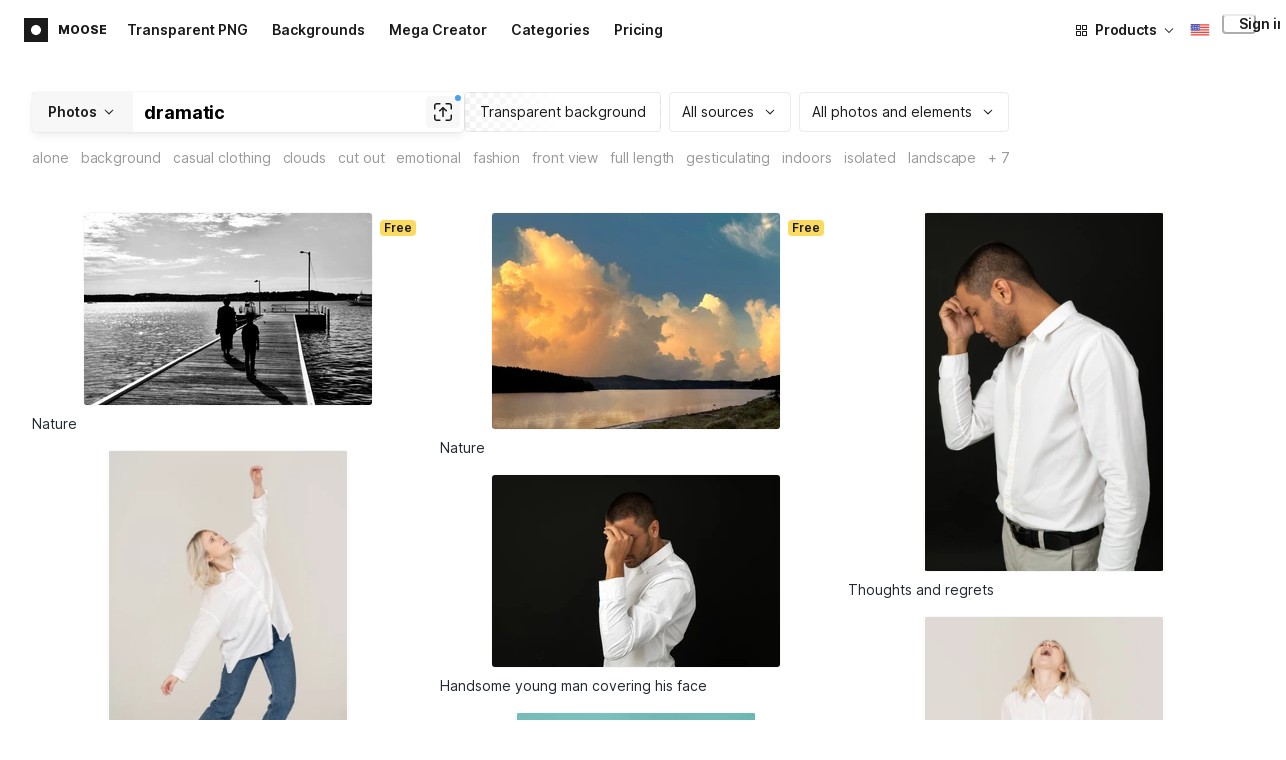

--- FILE ---
content_type: text/html;charset=UTF-8
request_url: https://icons8.com/photos/t/dramatic
body_size: 430145
content:
<!doctype html>
<html lang="en" data-n-head="%7B%22lang%22:%7B%22ssr%22:%22en%22%7D%7D">
<head>
  <title>1000+ Dramatic Stock Photos &amp; Pictures for Free</title><meta data-n-head="ssr" charset="utf-8"><meta data-n-head="ssr" name="viewport" content="width=device-width, initial-scale=1"><meta data-n-head="ssr" name="format-detection" content="telephone=no"><meta data-n-head="ssr" name="robots" data-hid="robots" content="noodp"><meta data-n-head="ssr" http-equiv="X-UA-Compatible" content="IE=edge, chrome=1"><meta data-n-head="ssr" name="theme-color" content="#dEc4a1"><meta data-n-head="ssr" name="description" data-hid="description" content="Download free Dramatic stock images for personal and commercial use, with a transparent background (PNG, PSD)."><meta data-n-head="ssr" name="twitter:card" data-hid="twitter:card" content="summary_large_image"><meta data-n-head="ssr" name="twitter:url" data-hid="twitter:url" content="https://icons8.com/photos/t/dramatic"><meta data-n-head="ssr" name="twitter:title" data-hid="twitter:title" content="1000+ Dramatic Stock Photos &amp; Pictures for Free"><meta data-n-head="ssr" name="twitter:description" data-hid="twitter:description" content="Download free Dramatic stock images for personal and commercial use, with a transparent background (PNG, PSD)."><meta data-n-head="ssr" name="twitter:image" data-hid="twitter:image" content="https://maxst.icons8.com/vue-static/moose/seo/opengraph.png"><meta data-n-head="ssr" name="og:url" data-hid="og:url" content="https://icons8.com/photos/t/dramatic"><meta data-n-head="ssr" name="og:title" data-hid="og:title" content="1000+ Dramatic Stock Photos &amp; Pictures for Free"><meta data-n-head="ssr" name="og:description" data-hid="og:description" content="Download free Dramatic stock images for personal and commercial use, with a transparent background (PNG, PSD)."><meta data-n-head="ssr" name="og:image" data-hid="og:image" content="https://maxst.icons8.com/vue-static/moose/seo/opengraph.png"><link data-n-head="ssr" rel="icon" type="image/png" size="16" data-hid="favicon-16" href="https://maxst.icons8.com/vue-static/moose/seo/favicon.png"><link data-n-head="ssr" rel="icon" type="image/png" size="32" data-hid="favicon-32" href="https://maxst.icons8.com/vue-static/moose/seo/favicon.png"><link data-n-head="ssr" rel="canonical" href="https://icons8.com/photos/t/dramatic"><link data-n-head="ssr" rel="alternate" hreflang="en" data-hid="alternate-en" href="https://icons8.com/photos/t/dramatic"><link data-n-head="ssr" rel="alternate" hreflang="zh" data-hid="alternate-zh" href="https://igoutu.cn/photos/t/dramatic"><link data-n-head="ssr" rel="alternate" hreflang="fr" data-hid="alternate-fr" href="https://icones8.fr/photos/t/dramatic"><link data-n-head="ssr" rel="alternate" hreflang="de" data-hid="alternate-de" href="https://icons8.de/photos/t/dramatic"><link data-n-head="ssr" rel="alternate" hreflang="it" data-hid="alternate-it" href="https://icons8.it/photos/t/dramatic"><link data-n-head="ssr" rel="alternate" hreflang="ja" data-hid="alternate-ja" href="https://icons8.jp/photos/t/dramatic"><link data-n-head="ssr" rel="alternate" hreflang="pt" data-hid="alternate-pt" href="https://icons8.com.br/photos/t/dramatic"><link data-n-head="ssr" rel="alternate" hreflang="ru" data-hid="alternate-ru" href="https://icons8.ru/photos/t/dramatic"><link data-n-head="ssr" rel="alternate" hreflang="es" data-hid="alternate-es" href="https://iconos8.es/photos/t/dramatic"><link data-n-head="ssr" rel="alternate" hreflang="ko" data-hid="alternate-ko" href="https://icons8.kr/photos/t/dramatic"><link data-n-head="ssr" rel="alternate" hreflang="x-default" data-hid="x-default-en" href="https://icons8.com/photos/t/dramatic"><link data-n-head="ssr" rel="canonical" href="https://icons8.com/photos/t/dramatic"><link data-n-head="ssr" rel="preload" href="https://photo-cdn2.icons8.com/AAu4-mDmNsT8qdPV5qPXGPPCgg9kvjd3XASvcQPW6_A/rs:fit:288:192/czM6Ly9pY29uczgu/bW9vc2UtcHJvZC5l/eHRlcm5hbC9hMmE0/Mi8zY2NkZDJmYTRk/MTk0OGZmYTA0YTkw/M2QxYTVjZjU1Mi5q/cGc.jpg" as="image" fetchpriority="high" media="(max-width: 800px)"><link data-n-head="ssr" rel="preload" href="https://photo-cdn2.icons8.com/AAu4-mDmNsT8qdPV5qPXGPPCgg9kvjd3XASvcQPW6_A/rs:fit:288:192/czM6Ly9pY29uczgu/bW9vc2UtcHJvZC5l/eHRlcm5hbC9hMmE0/Mi8zY2NkZDJmYTRk/MTk0OGZmYTA0YTkw/M2QxYTVjZjU1Mi5q/cGc.jpg" as="image" fetchpriority="high" media="(min-width: 800px) and (max-width: 1200px)"><link data-n-head="ssr" rel="preload" href="https://photo-cdn2.icons8.com/AAu4-mDmNsT8qdPV5qPXGPPCgg9kvjd3XASvcQPW6_A/rs:fit:288:192/czM6Ly9pY29uczgu/bW9vc2UtcHJvZC5l/eHRlcm5hbC9hMmE0/Mi8zY2NkZDJmYTRk/MTk0OGZmYTA0YTkw/M2QxYTVjZjU1Mi5q/cGc.jpg" as="image" fetchpriority="high" media="(min-width: 1200px)"><link rel="modulepreload" as="script" crossorigin href="https://maxst.icons8.com/_nuxt/moose/app.239cd9a73e33751c8ac0.js"><link rel="modulepreload" as="script" crossorigin href="https://maxst.icons8.com/_nuxt/moose/commons/app.cd4a8daeb49c68ca7951.js"><link rel="modulepreload" as="script" crossorigin href="https://maxst.icons8.com/_nuxt/moose/runtime.0581f58a941d80584de2.js"><link rel="modulepreload" as="script" crossorigin href="https://maxst.icons8.com/_nuxt/moose/vendors/app.139143066dad60dc110b.js"><link rel="modulepreload" as="script" crossorigin href="https://maxst.icons8.com/_nuxt/moose/47.e3476480e3ae51c916cf.js"><link rel="modulepreload" as="script" crossorigin href="https://maxst.icons8.com/_nuxt/moose/52.0039a134bf89029221c3.js"><link rel="modulepreload" as="script" crossorigin href="https://maxst.icons8.com/_nuxt/moose/53.bbb631fa2b2c559c3580.js"><link rel="modulepreload" as="script" crossorigin href="https://maxst.icons8.com/_nuxt/moose/45.1979c19c3a6c8df72146.js"><link rel="modulepreload" as="script" crossorigin href="https://maxst.icons8.com/_nuxt/moose/43.3a0c77874e1bd6a2fd12.js"><link rel="modulepreload" as="script" crossorigin href="https://maxst.icons8.com/_nuxt/moose/48.31f0879bb75fd2a65d68.js"><link rel="modulepreload" as="script" crossorigin href="https://maxst.icons8.com/_nuxt/moose/41.10c432be0feb2ebe36f0.js"><link rel="modulepreload" as="script" crossorigin href="https://maxst.icons8.com/_nuxt/moose/51.b38ef884c6ac98da5c6f.js"><link rel="modulepreload" as="script" crossorigin href="https://maxst.icons8.com/_nuxt/moose/44.abb0d144c3d9dfc9759a.js"><link rel="modulepreload" as="script" crossorigin href="https://maxst.icons8.com/_nuxt/moose/49.321fabc0947afd52c164.js"><link rel="prefetch" as="script" crossorigin href="https://maxst.icons8.com/_nuxt/moose/2.cb0f54e13b01a1a2ef46.js"><link rel="prefetch" as="script" crossorigin href="https://maxst.icons8.com/_nuxt/moose/36.44f57c3e4c41a12552d1.js"><link rel="prefetch" as="script" crossorigin href="https://maxst.icons8.com/_nuxt/moose/37.35ee4c39c271159cae23.js"><link rel="prefetch" as="script" crossorigin href="https://maxst.icons8.com/_nuxt/moose/38.e8cf0e9fc0cde9bf8159.js"><link rel="prefetch" as="script" crossorigin href="https://maxst.icons8.com/_nuxt/moose/39.bd9a7966b3e8eec76834.js"><link rel="prefetch" as="script" crossorigin href="https://maxst.icons8.com/_nuxt/moose/40.f905493b96975839264d.js"><link rel="prefetch" as="script" crossorigin href="https://maxst.icons8.com/_nuxt/moose/42.1c6fbc029508026bb699.js"><link rel="prefetch" as="script" crossorigin href="https://maxst.icons8.com/_nuxt/moose/46.094f454568c898a20b3f.js"><link rel="prefetch" as="script" crossorigin href="https://maxst.icons8.com/_nuxt/moose/50.44e5e962fa45850801a9.js"><link rel="prefetch" as="script" crossorigin href="https://maxst.icons8.com/_nuxt/moose/54.f72015784a7b47b7d6d4.js"><link rel="prefetch" as="script" crossorigin href="https://maxst.icons8.com/_nuxt/moose/i8-support-chat.a21b1bd03e76ffaf6169.js"><link rel="prefetch" as="script" crossorigin href="https://maxst.icons8.com/_nuxt/moose/moose-categories-previews.25c185d1a92d02cb6630.js"><link rel="prefetch" as="script" crossorigin href="https://maxst.icons8.com/_nuxt/moose/moose-cross-search.01853ee7752e79e6fd8c.js"><link rel="prefetch" as="script" crossorigin href="https://maxst.icons8.com/_nuxt/moose/moose-error-toast.b05367c6a75e3ec4ef19.js"><link rel="prefetch" as="script" crossorigin href="https://maxst.icons8.com/_nuxt/moose/moose-pagination.63cd90f69dfae584cc8f.js"><link rel="prefetch" as="script" crossorigin href="https://maxst.icons8.com/_nuxt/moose/moose-photo-modal.cff80dd21de4acb12985.js"><link rel="prefetch" as="script" crossorigin href="https://maxst.icons8.com/_nuxt/moose/moose-photo-modal/pages/photos/photo/_photoId/index/pages/photos/photo/_photoId/variations/_variationId.d174855f077edd13d7e8.js"><link rel="prefetch" as="script" crossorigin href="https://maxst.icons8.com/_nuxt/moose/moose-promo.c984bf223b1afabe3f53.js"><link rel="prefetch" as="script" crossorigin href="https://maxst.icons8.com/_nuxt/moose/moose-related-photos.035394377de08858381f.js"><link rel="prefetch" as="script" crossorigin href="https://maxst.icons8.com/_nuxt/moose/moose-seo-placeholder-search.ba8ac0ea1346a796ab79.js"><link rel="prefetch" as="script" crossorigin href="https://maxst.icons8.com/_nuxt/moose/moose-trending-categories.044aca6ade0fa4138ba9.js"><link rel="prefetch" as="script" crossorigin href="https://maxst.icons8.com/_nuxt/moose/pages/photos/_.55818061a810477bb35b.js"><link rel="prefetch" as="script" crossorigin href="https://maxst.icons8.com/_nuxt/moose/pages/photos/categories.f9aee0068ee6c04b64f7.js"><link rel="prefetch" as="script" crossorigin href="https://maxst.icons8.com/_nuxt/moose/pages/photos/image/_imageId/index.78708b765067486ccbe5.js"><link rel="prefetch" as="script" crossorigin href="https://maxst.icons8.com/_nuxt/moose/pages/photos/image/_imageId/s/_query.3dbc4e04659db831a199.js"><link rel="prefetch" as="script" crossorigin href="https://maxst.icons8.com/_nuxt/moose/pages/photos/index.158713006938236289d6.js"><link rel="prefetch" as="script" crossorigin href="https://maxst.icons8.com/_nuxt/moose/pages/photos/models/_model.0b9de8afd33cfabb5980.js"><link rel="prefetch" as="script" crossorigin href="https://maxst.icons8.com/_nuxt/moose/pages/photos/photo/_photoId/index.95cf04baf28d0f83dd90.js"><link rel="prefetch" as="script" crossorigin href="https://maxst.icons8.com/_nuxt/moose/pages/photos/photo/_photoId/variations/_variationId.fbd82800ac9f2883ca9d.js"><link rel="prefetch" as="script" crossorigin href="https://maxst.icons8.com/_nuxt/moose/pages/photos/photographers/_photographer.025f306234d6a3e6c90d.js"><link rel="prefetch" as="script" crossorigin href="https://maxst.icons8.com/_nuxt/moose/pages/photos/pricing/_slug.4be9729fa86d8b7b17d7.js"><link rel="prefetch" as="script" crossorigin href="https://maxst.icons8.com/_nuxt/moose/pages/photos/s/_query.7ad6736d0875aacf1ac0.js"><link rel="prefetch" as="script" crossorigin href="https://maxst.icons8.com/_nuxt/moose/pages/photos/s/file.a1331a7a8c6214aaebbc.js"><link rel="prefetch" as="script" crossorigin href="https://maxst.icons8.com/_nuxt/moose/pages/photos/t/_query.d7e438168a3090ebf689.js"><link rel="prefetch" as="script" crossorigin href="https://maxst.icons8.com/_nuxt/moose/pages/server_status.38e4ce1ffbe292c65aa8.js"><link rel="prefetch" as="script" crossorigin href="https://maxst.icons8.com/_nuxt/moose/sentry.177ea714c8f152220f15.js"><link rel="prefetch" as="script" crossorigin href="https://maxst.icons8.com/_nuxt/moose/shutterstock-ads.6af478214ea241e473ee.js"><link rel="prefetch" as="script" crossorigin href="https://maxst.icons8.com/_nuxt/moose/vendors/i8-footer.99881cc99d12f7029715.js"><link rel="prefetch" as="script" crossorigin href="https://maxst.icons8.com/_nuxt/moose/vendors/i8-header.e69055456924eed84362.js"><link rel="prefetch" as="script" crossorigin href="https://maxst.icons8.com/_nuxt/moose/vendors/moose-photo-modal/pages/photos/photo/_photoId/index/pages/photos/photo/_photoId/variations/_/5620933f.3c5714f15495d4ed8264.js"><link rel="prefetch" as="script" crossorigin href="https://maxst.icons8.com/_nuxt/moose/vendors/sentry.1c4892e29a531d90de5f.js"><style data-vue-ssr-id="b2037a0c:0,ee8a15ac:0,aefcc5ac:0 0d744138:0,35e70055:0,0fa49abf:0,06a4a251:0,e3f8b136:0,4b08f5ee:0,a8318d26:0,134a5cca:0,7b2c8db3:0,95fe81b0:0,f255e7fe:0,5ff13c4a:0,951268c0:0,94c5319a:0,86600210:0,32e50426:0,dbd8b0b4:0,2123d1bf:0,bca0ff22:0,57350eef:0,3f9d1603:0,7be100e5:0,73f083b2:0,533177bc:0,6201687a:0,b5372f38:0,10b654d8:0,57958266:0,7ad5cc83:0,23a69dbc:0,44c0520c:0,b634d0f0:0,d100d468:0,3093bdc7:0,8b8908d0:0,d7bc3bb8:0,6ea741ee:0,320e806e:0,5747f778:0,5046ea44:0,71714b9e:0,7c205daa:0,2a3fefac:0,29972a98:0,a1f3d634:0,18473c04:0,b7675444:0,70406ab6:0,4042e696:0,244e942e:0,4cc8ecd4:0,1329f908:0,bfbf40d6:0,54c4b8da:0,48599d46:0">@keyframes spin{0%{transform:rotate(0deg)}to{transform:rotate(1turn)}}@font-face{font-display:swap;font-family:"Inter";font-style:normal;font-weight:100 900;src:url(https://maxst.icons8.com/_nuxt/moose/fonts/Inter-VariableFont.f065685.woff2) format("woff2-variations")}body{color:#000;font-family:Inter,-apple-system,BlinkMacSystemFont,"Helvetica Neue","Segoe UI","Fira Sans",Roboto,Oxygen,Ubuntu,"Droid Sans",Arial,sans-serif;font-size:16px;line-height:1.5;margin:0;padding:0}*,:after,:before{box-sizing:border-box}:focus{outline:none}
.i8-social-login{display:flex;margin:0 -8px}.i8-social-login__link{background:var(--social-login-links-background,var(--c-transparent-black_100));border-radius:4px;border-radius:var(--social-login-links-radius,4px);cursor:pointer;display:flex;flex:1;justify-content:center;margin:0 8px;padding:.625rem;padding:var(--social-login-links-padding,.625rem);transition:all .2s ease-out}.i8-social-login__link:hover{background:var(--social-login-links-background-hover,var(--c-transparent-black_200))}.i8-social-login__link:active{background:var(--social-login-links-background-active,var(--c-transparent-black_300));transform:scale(.975);transform:var(--button-active-transform,scale(.975))}.i8-social-login__link svg{background-size:cover;display:block;height:1.25rem;height:var(--social-login-icon-size,1.25rem);margin:auto;width:1.25rem;width:var(--social-login-icon-size,1.25rem)}.i8-social-login__icon{margin:auto}.i8-auth-button[data-v-5b1cb82c]{--button-background:var(--c-black_900);--button-background-color-hover:var(--c-black_800);--button-background-color-active:var(--c-black_900);--button-color:#fff;display:block;width:100%}.i8-login-form{max-width:100%;max-width:var(--login-form-max-width,100%)}.i8-login-form__title{font-size:1.5rem;font-size:var(--login-form-title-fontsize,1.5rem);font-weight:700;font-weight:var(--login-form-title-fontweight,700);letter-spacing:-.005em;line-height:2rem;line-height:var(--login-form-title-lineheight,2rem);margin-bottom:24px}.i8-login-form__social{margin-bottom:24px}.i8-login-form__desc{font-size:14px;font-size:var(--font-sm,14px);letter-spacing:-.006em;line-height:20px;line-height:var(--ui-14-line-height,20px);margin-bottom:16px}.i8-login-form__group,.i8-login-form__reset{margin-bottom:24px}.i8-login-form__submit{--button-background:var(--c-black_900);--button-background-color-hover:var(--c-black_800);--button-background-color-active:var(--c-black_900);--button-color:#fff;display:block;width:100%}.i8-auth-forms__checkbox[data-v-8f965ae2]{--checkbox-checked-background:var(--c-black_900);--checkbox-checked-background-hover:var(--c-black_800);--checkbox-checked-background-active:var(--c-black_900)}.i8-auth-forms__checkbox[data-v-8f965ae2]:not(:last-child){margin-bottom:16px}.i8-register-form{max-width:100%;max-width:var(--login-form-max-width,100%)}.i8-register-form__title{font-size:1.5rem;font-size:var(--register-form-title-font-size,1.5rem);font-weight:700;font-weight:var(--register-form-title-font-weight,700);letter-spacing:-.005em;line-height:2rem;line-height:var(--register-form-title-line-height,2rem);margin-bottom:24px}.i8-register-form__social{margin-bottom:24px}.i8-register-form__desc{font-size:14px;font-size:var(--font-sm,14px);letter-spacing:-.006em;line-height:20px;line-height:var(--ui-14-line-height,20px);margin-bottom:16px}.i8-register-form__group,.i8-register-form__reset{margin-bottom:24px}.i8-register-form__submit{--button-background:var(--c-black_900);--button-background-color-hover:var(--c-black_800);--button-background-color-active:var(--c-black_900);--button-color:#fff;display:block;width:100%}@media screen and (min-width:1024px){.cf-turnstile[data-v-761b835a]{height:2.5rem;transform:scale(.6153846154);transform-origin:top right}}.i8-auth-form{grid-column-gap:0;color:#1a1a1a;color:var(--c-black_900,#1a1a1a);display:grid;grid-template-columns:none;height:100%;width:100%}@media screen and (min-width:768px){.i8-auth-form{height:584px}}.i8-auth-form__block{min-height:auto;min-width:100%;width:100%}.i8-auth-form__benefits{height:100%;margin-left:2rem;max-width:369px;max-width:var(--auth-modal-forms-max-width,369px);width:100%}.i8-auth-form__slides{display:none}.i8-auth-form__forms-wrapper{max-width:100%;max-width:var(--auth-modal-forms-max-width,100%);width:100%;width:var(--auth-modal-forms-width,100%)}.i8-auth-form__forms-wrapper .i8-tab--active{font-weight:600}.i8-auth-form__tabs{margin-bottom:40px;position:relative}.i8-auth-form__tabs .i8-tab__inner{border-bottom:none!important}.i8-auth-form__tabs-underline{background:#000;bottom:-1px;content:"";height:1px;left:0;position:absolute;transition:all .4s ease;width:0;will-change:width,left}@media screen and (min-width:1024px){.i8-auth-form{grid-column-gap:var(--spacer-lg);grid-template-columns:1fr 1fr}.i8-auth-form__block{min-height:450px}.i8-auth-form__slides{align-items:center;display:flex;justify-content:flex-end}.i8-auth-form__forms-wrapper{max-width:369px;max-width:var(--auth-modal-forms-max-width,369px)}}.i8-auth-forms__title{font:var(--font-h2);margin:0}.i8-auth-forms__text{font:var(--font-ui-14-regular);margin-top:1rem!important}.i8-auth-forms__input{--text-input-width:100%;--text-input-error-message-position:static;margin-top:1rem;width:100%}.i8-auth-forms__input--single{margin-top:2rem}.i8-auth-forms__input.i8-text-input--error{margin-bottom:1rem}.i8-auth-forms__action-btn{margin-top:1.5rem}.i8-auth-modal .i8-modal{--modal-padding:0 1.75rem;--modal-width:100%;box-sizing:border-box;max-width:100%}.i8-auth-modal .i8-modal .i8-modal__content{height:100%;overflow-x:hidden;padding:1.25rem 0}@media screen and (max-width:768px){.i8-auth-modal .i8-modal{--modal-max-height:100vh;height:100%;max-height:100%}}@media screen and (min-width:768px){.i8-auth-modal .i8-modal{--modal-width:80%;border-radius:.25rem;max-width:52.125rem}}@media screen and (min-width:1024px){.i8-auth-modal .i8-modal{--modal-padding:0}.i8-auth-modal .i8-modal .i8-modal__content{padding:2rem 0}}@media screen and (max-width:768px){.i8-auth-modal .i8-modal__button--close{border:none;left:auto;right:9px;top:1rem}}.fade-scale-enter-active,.fade-scale-leave-active{transition:all .3s ease}.fade-scale-enter-to,.fade-scale-leave{opacity:1;transform:scale(1)}.fade-scale-enter,.fade-scale-leave-to{opacity:0;transform:scale(.95)}.i8-complete-registration-form{grid-column-gap:0;display:inline-grid;grid-template-columns:none;height:100%;width:100%}.i8-complete-registration-form__picture{display:none}.i8-complete-registration-form__form{align-items:center;display:flex}@media screen and (min-width:768px){.i8-complete-registration-form{height:min(584px,80vh)}}@media screen and (min-width:1024px){.i8-complete-registration-form{grid-column-gap:var(--spacer-lg);grid-template-columns:1fr 1fr}.i8-complete-registration-form__picture{display:flex;min-height:33.75rem}.i8-complete-registration-form__form{max-width:369px;max-width:var(--auth-modal-forms-max-width,369px)}}.i8-auth-benefits[data-v-6db5b9a4]{background:var(--c-black_100);border-radius:4px;display:flex;flex-direction:column;overflow:hidden}.i8-auth-benefits__image[data-v-6db5b9a4]{height:23rem;position:relative}.i8-auth-benefits__icons--with-asset[data-v-6db5b9a4]{--icons-rocket-umbrella-translate:40px,-110px}.i8-auth-benefits__icons-asset-container[data-v-6db5b9a4]{align-items:center;background:#fff;border-radius:50%;box-shadow:0 0 1px rgba(96,96,96,.31),0 12px 24px rgba(96,96,96,.15);display:flex;height:6.25rem;justify-content:center;left:50%;margin:0;position:absolute;top:50%;transform:translate(-50%,-50%);width:6.25rem}.i8-auth-benefits__photos[data-v-6db5b9a4]{--layer-0:100px;--layer-1:170px}.i8-auth-benefits__photos-asset-default>[data-v-6db5b9a4],.i8-auth-benefits__photos>[data-v-6db5b9a4]{background-position:bottom;background-repeat:no-repeat;background-size:100%;position:absolute}.i8-auth-benefits__photos-rect[data-v-6db5b9a4]{border-radius:.25rem;height:calc(4rem + 1px);width:5.75rem}.i8-auth-benefits__photos-asset[data-v-6db5b9a4]{align-items:center;bottom:0;display:flex;justify-content:center;left:90px;position:absolute;right:90px;top:0}.i8-auth-benefits__photos-asset>[data-v-6db5b9a4]{max-width:11.75rem}.i8-auth-benefits__photos-0[data-v-6db5b9a4]{background-image:url(https://goodies.icons8.com/web/common/auth/photos_0.webp);bottom:var(--layer-1);height:5.125rem;right:2px;width:5.75rem}.i8-auth-benefits__photos-1[data-v-6db5b9a4]{background-image:url(https://goodies.icons8.com/web/common/auth/photos_1.webp);bottom:var(--layer-0);height:5rem;right:5px;width:4.5rem}.i8-auth-benefits__photos-2[data-v-6db5b9a4]{background-image:url(https://goodies.icons8.com/web/common/auth/photos_2.webp);bottom:var(--layer-1);height:5rem;left:-3px;width:3.875rem}.i8-auth-benefits__photos-3[data-v-6db5b9a4]{background-image:url(https://goodies.icons8.com/web/common/auth/photos_3.webp);bottom:var(--layer-0);height:6.5rem;left:0;width:5rem}.i8-auth-benefits__photos-4[data-v-6db5b9a4]{background-image:url(https://goodies.icons8.com/web/common/auth/photos_4.webp);bottom:var(--layer-1);height:5.5rem;left:85px;width:6.125rem}.i8-auth-benefits__photos-5[data-v-6db5b9a4]{background-image:url(https://goodies.icons8.com/web/common/auth/photos_5.webp);bottom:var(--layer-0);height:5rem;left:94px;width:5.25rem}.i8-auth-benefits__photos-6[data-v-6db5b9a4]{background-image:url(https://goodies.icons8.com/web/common/auth/photos_6.webp);bottom:var(--layer-1);height:5rem;right:95px;width:4.75rem}.i8-auth-benefits__photos-7[data-v-6db5b9a4]{background-image:url(https://goodies.icons8.com/web/common/auth/photos_7.webp);bottom:var(--layer-0);height:5.25rem;right:101px;width:4rem}.i8-auth-benefits__vectors-rect[data-v-6db5b9a4]{background-position:0;background-repeat:no-repeat;border-radius:7px;height:12rem;position:absolute;width:8.625rem}.i8-auth-benefits__vectors-0[data-v-6db5b9a4]{background-color:#e4edff;background-image:url(https://goodies.icons8.com/web/common/auth/vectors_cups.webp);background-position:14px 26px;background-size:auto 80%;bottom:4.375rem;right:-5.25rem}.i8-auth-benefits__vectors-1[data-v-6db5b9a4]{background-color:#ffe7e7;background-image:url(https://goodies.icons8.com/web/common/auth/vectors_drink.webp);background-position:50%;background-size:102px;bottom:1rem;right:5.5rem;transform:rotate(14deg);transform-origin:bottom right}.i8-auth-benefits__vectors-2[data-v-6db5b9a4]{background-color:#daf0f7;background-image:url(https://goodies.icons8.com/web/common/auth/vectors_eye.webp);background-size:100%}.i8-auth-benefits__vectors-asset-wrap[data-v-6db5b9a4]{align-items:center;bottom:6rem;display:flex;height:12rem;left:2.75rem;position:absolute;transform:rotate(-8deg);width:8.625rem}.i8-auth-benefits__vectors-asset[data-v-6db5b9a4]{background:#fff;border-radius:8px;box-shadow:0 0 1px rgba(96,96,96,.31),0 12px 24px -6px rgba(96,96,96,.15)}.i8-auth-benefits__music[data-v-6db5b9a4]{background-image:url(https://goodies.icons8.com/web/common/auth/music.webp);background-repeat:no-repeat;background-size:cover;height:23rem}.i8-auth-benefits__music-asset[data-v-6db5b9a4]{background:inherit;height:8.125rem;left:119px;margin:0;position:absolute;top:7.125rem;width:8.125rem}.i8-auth-benefits__design-tools[data-v-6db5b9a4]{background-image:url(https://goodies.icons8.com/web/common/auth/design_tools.webp);background-repeat:no-repeat;background-size:cover;height:23rem}.i8-auth-benefits__title[data-v-6db5b9a4]{font:var(--font-h3);margin:2.5rem 0 .5rem;text-align:center}.i8-auth-benefits__items[data-v-6db5b9a4]{font:var(--font-ui-14-regular);margin:0 1rem .5rem;text-align:center}.i8-auth-benefits__items p[data-v-6db5b9a4]{margin:initial}.i8-auth-benefits__items p+p[data-v-6db5b9a4]{margin-top:.5rem}.i8-auth-benefits__nav[data-v-6db5b9a4]{display:flex;justify-content:center;margin-bottom:40px;margin-top:auto}.i8-auth-benefits__nav>svg[data-v-6db5b9a4]{cursor:pointer;height:1rem;padding:.375rem;width:1rem}
.intercom-cta[data-v-1dc5c933]{align-items:center;background:#1fb141;border:none;border-radius:50%;bottom:20px;box-shadow:0 1px 6px 0 rgba(0,0,0,.06),0 2px 32px 0 rgba(0,0,0,.16);cursor:pointer;display:flex;height:3rem;justify-content:center;position:fixed;right:20px;width:3rem;z-index:2147483000}.with-corner-ad[data-v-1dc5c933]{right:240px}.nuxt-progress{background-color:#5ca3fd;height:2.5px;left:0;opacity:1;position:fixed;right:0;top:0;transition:width .1s,opacity .4s;width:0;z-index:999999}.nuxt-progress.nuxt-progress-notransition{transition:none}.nuxt-progress-failed{background-color:red}
/*! normalize.css v8.0.1 | MIT License | github.com/necolas/normalize.css */html{-webkit-text-size-adjust:100%;line-height:1.15}main{display:block}h1{font-size:2em;margin:.67em 0}hr{box-sizing:content-box;height:0;overflow:visible}pre{font-family:monospace,monospace;font-size:1em}a{background-color:transparent}abbr[title]{border-bottom:none;text-decoration:underline;-webkit-text-decoration:underline dotted;text-decoration:underline dotted}b,strong{font-weight:bolder}code,kbd,samp{font-family:monospace,monospace;font-size:1em}small{font-size:80%}sub,sup{font-size:75%;line-height:0;position:relative;vertical-align:baseline}sub{bottom:-.25em}sup{top:-.5em}img{border-style:none}button,input,optgroup,select,textarea{font-family:inherit;font-size:100%;line-height:1.15;margin:0}button,input{overflow:visible}button,select{text-transform:none}[type=button],[type=reset],[type=submit],button{-webkit-appearance:button}[type=button]::-moz-focus-inner,[type=reset]::-moz-focus-inner,[type=submit]::-moz-focus-inner,button::-moz-focus-inner{border-style:none;padding:0}[type=button]:-moz-focusring,[type=reset]:-moz-focusring,[type=submit]:-moz-focusring,button:-moz-focusring{outline:1px dotted ButtonText}fieldset{padding:.35em .75em .625em}legend{box-sizing:border-box;color:inherit;display:table;max-width:100%;padding:0;white-space:normal}progress{vertical-align:baseline}textarea{overflow:auto}[type=checkbox],[type=radio]{box-sizing:border-box;padding:0}[type=number]::-webkit-inner-spin-button,[type=number]::-webkit-outer-spin-button{height:auto}[type=search]{-webkit-appearance:textfield;outline-offset:-2px}[type=search]::-webkit-search-decoration{-webkit-appearance:none}::-webkit-file-upload-button{-webkit-appearance:button;font:inherit}details{display:block}summary{display:list-item}[hidden],template{display:none}:root{--font-family-primary:"Roboto",serif;--font-family-secondary:"Raleway",sans-serif;--font-family-legacy:"Inter",sans-serif}@media(min-width:1024px){:root{--h1-font-size:2.5rem;--h2-font-size:1.5rem;--h3-font-size:1.125rem;--h4-font-size:0.875rem;--h1-line-height:48px}}:root{--c-white:#fff;--c-transparent-black_100:rgba(0,0,0,.03);--c-transparent-black_200:rgba(0,0,0,.08);--c-transparent-black_300:rgba(0,0,0,.15);--c-transparent-black_400:rgba(0,0,0,.26);--c-transparent-black_500:rgba(0,0,0,.4);--c-transparent-black_600:rgba(0,0,0,.55);--c-transparent-black_700:rgba(0,0,0,.7);--c-transparent-black_800:rgba(0,0,0,.8);--c-transparent-black_900:rgba(0,0,0,.9);--c-black_100:#f7f7f7;--c-black_200:#ebebeb;--c-black_300:#d9d9d9;--c-black_400:#bdbdbd;--c-black_500:#999;--c-black_600:#737373;--c-black_700:#4d4d4d;--c-black_800:#333;--c-black_900:#1a1a1a;--c-green_100:#e7f9eb;--c-green_200:#c3efcd;--c-green_300:#88dd9f;--c-green_400:#47d16c;--c-green_500:#1fb141;--c-green_600:#189a2e;--c-green_700:#0d731e;--c-green_800:#085e16;--c-green_900:#04490f;--c-red_100:#ffe3e3;--c-red_200:#ffbdbd;--c-red_300:#ff9b9b;--c-red_400:#f86a6a;--c-red_500:#ef4e4e;--c-red_600:#e12d39;--c-red_700:#cf1124;--c-red_800:#ab091e;--c-red_900:#8a041a;--c-yellow_100:#fffbea;--c-yellow_200:#fff3c4;--c-yellow_300:#fce588;--c-yellow_400:#fadb5f;--c-yellow_500:#f7c948;--c-yellow_600:#f0b429;--c-yellow_700:#de911d;--c-yellow_800:#cb6e17;--c-yellow_900:#b44d12;--c-blue_100:#e6f6ff;--c-blue_200:#bae3ff;--c-blue_300:#7cc4fa;--c-blue_400:#47a3f3;--c-blue_500:#2186eb;--c-blue_600:#0967d2;--c-blue_700:#0552b5;--c-blue_800:#03449e;--c-blue_900:#01337d;--c-body:var(--c-white);--c-text:var(--c-black_900);--spacer-2xs:0.25rem;--spacer-xs:0.5rem;--spacer-sm:1rem;--spacer-base:1.5rem;--spacer-lg:2rem;--spacer-xl:2.5rem;--spacer-2xl:5rem;--spacer-3xl:10rem;--font-family-primary:Inter,apple-system,BlinkMacSystemFont,Helvetica Neue,Segoe UI,Fira Sans,Roboto,Oxygen,Ubuntu,Droid Sans,Arial,sans-serif;--font-family-secondary:Inter,apple-system,BlinkMacSystemFont,Helvetica Neue,Segoe UI,Fira Sans,Roboto,Oxygen,Ubuntu,Droid Sans,Arial,sans-serif;--font-light:300;--font-normal:400;--font-medium:500;--font-semibold:600;--font-bold:700;--font-extra-bold:800;--font-extra-extra-bold:900;--font-2xs:0.625rem;--font-xs:0.75rem;--font-sm:0.875rem;--font-base:1rem;--font-lg:1.125rem;--font-xl:1.5rem;--h1-font-size:2rem;--h2-font-size:1.5rem;--h3-font-size:1rem;--h4-font-size:0.875rem;--h5-font-size:0.75rem;--h6-font-size:0.75rem;--h1-line-height:40px;--h2-line-height:32px;--h3-line-height:24px;--h4-line-height:20px;--p-line-height:24px;--ui-14-line-height:20px;--font-h1:var(--font-h1-weight,900) var(--font-h1-size,2rem)/var(--font-h1-line-height,40px) var(--font-h1-family,var(--font-family-primary));--font-h2:var(--font-h2-weight,700) var(--font-h2-size,1.5rem)/var(--font-h2-line-height,32px) var(--font-h2-family,var(--font-family-primary));--font-h3:var(--font-h3-weight,700) var(--font-h3-size,1rem)/var(--font-h3-line-height,24px) var(--font-h3-family,var(--font-family-primary));--font-h4:var(--font-h4-weight,700) var(--font-h4-size,0.875rem)/var(--font-h4-line-height,20px) var(--font-h4-family,var(--font-family-primary));--font-p:var(--font-p-weight,400) var(--font-p-size,var(--font-base))/var(--font-p-line-height,var(--p-line-height)) var(--font-p-family,var(--font-family-primary));--font-ui-14-regular:var(--font-ui-14-regular-weight,400) var(--font-ui-14-regular-size,var(--font-sm))/var(--font-ui-14-regular-line-height,var(--ui-14-line-height)) var(--font-ui-14-regular-family,var(--font-family-primary))}@media(min-width:1024px){:root{--h1-font-size:2.5rem;--h2-font-size:1.5rem;--h3-font-size:1.125rem;--h4-font-size:0.875rem;--font-h1-size:2.5rem;--font-h2-size:1.5rem;--font-h3-size:1.125rem;--font-h4-size:0.875rem;--h1-line-height:48px;--font-h1-line-height:48px}}@font-face{font-display:swap;font-family:"Inter";font-style:normal;font-weight:100 900;src:url(https://maxst.icons8.com/_nuxt/moose/fonts/Inter-VariableFont.f065685.woff2) format("woff2-variations")}*{font-family:Inter,apple-system,BlinkMacSystemFont,"Helvetica Neue","Segoe UI","Fira Sans",Roboto,Oxygen,Ubuntu,"Droid Sans",Arial,sans-serif}.center{align-items:center;display:flex;justify-content:center}@media(min-width:1024px){.mobile-only{display:none!important}}@media(max-width:1023px){.desktop-only{display:none!important}}.fade-enter-active,.fade-leave-active{transition:opacity .2s ease-out}.fade-enter,.fade-leave-to{opacity:0}.fade-smooth-enter-active,.fade-smooth-leave-active{transition:opacity .8s ease-out}.fade-smooth-enter,.fade-smooth-leave-to{opacity:0}.slide-fade-enter-active,.slide-fade-leave-active{transition:all .3s cubic-bezier(.3,.76,.27,1)}.slide-fade-enter{opacity:0;transform:translateY(20px)}.slide-fade-enter-to{opacity:1}.slide-fade-leave-to{opacity:0;transform:translateY(-20px)}@keyframes fade-show{0%{opacity:1}50%{opacity:.5}to{opacity:1}}@keyframes move-bbox{0%{transform:translate(20vh,10vh)}16%{transform:translate(50vh,10vh)}32%{transform:translate(80vh,10vh)}33%{transform:translate(20vh,30vh)}50%{transform:translate(50vh,30vh)}66%{transform:translate(80vh,30vh)}67%{transform:translate(20vh,50vh)}84%{transform:translate(50vh,50vh)}99%{transform:translate(80vh,50vh)}}@keyframes spin{0%{transform:rotate(0deg)}to{transform:rotate(1turn)}}.i8-header-logo .icon{height:24px!important;position:relative;width:24px!important}.i8-header-logo .icon svg{position:relative}.i8-header .i8-user-pic{line-height:24px!important}@media(min-width:1024px){.i8-header .i8-user-pic{line-height:32px!important}}.i8-header .i8-dropdown__content{background:#fff!important}.i8-header .i8-dropdown__content .text{color:#000}.i8-header .i8-header__content{background:#fff;border:none}.i8-header .i8-header__content .i8-header__login{align-items:center;line-height:32px}.i8-header .wrap{font-weight:400!important}.i8-header .wrap .text__chosen{font-weight:600}.i8-header .i8-dropdown-item:focus,.i8-header .i8-dropdown-item:hover{background:rgba(0,0,0,.03)!important}.i8-header .i8-dropdown__label:focus:not(.i8-dropdown__label--is-open),.i8-header .i8-dropdown__label:hover:not(.i8-dropdown__label--is-open){background:rgba(0,0,0,.03)}.i8-header .i8-dropdown__label:active:not(.i8-dropdown__label--is-open){background:rgba(0,0,0,.08)}.i8-header a[href="/photos/christmas"]:before{content:url("data:image/svg+xml;charset=utf-8,%3Csvg xmlns='http://www.w3.org/2000/svg' width='16' height='16' fill='none'%3E%3Cpath fill='%231FB141' d='M7.5.629 3.04 7h1.804l-2.828 5H7v2h1v-2h5l-.441-.754L10.063 7h1.898L7.5.629Zm0 1.746L10.04 6H8.312l2.937 5H3.734l2.82-5H4.962L7.5 2.375Z'/%3E%3C/svg%3E");display:block;height:18px;margin:4px 2px 0 0;width:18px}@media(max-width:1023px){.i8-header a[href="/photos/christmas"]:before{left:96px;margin:3px 0 0;position:absolute}}h1,h2,h3,h4,h5{margin:0;padding:0}.header2,.header3,.header4{font-weight:700}.header1{font-size:32px;font-weight:900;line-height:40px}@media(min-width:450px){.header1{font-size:40px;line-height:48px}}.header2{font-size:24px;line-height:32px}.header3{font-size:18px;line-height:24px}.header4{font-size:14px;line-height:24px}.text4{font-size:14px;line-height:20px}p{font-size:16px;line-height:24px;margin:0}.link{border-bottom:none;color:#1a1a1a;cursor:pointer;text-decoration:underline;-webkit-text-decoration:underline rgba(26,26,26,.26);text-decoration:underline rgba(26,26,26,.26);text-decoration-thickness:1px;text-underline-position:under;transition:all .2s ease-out}.link:hover{text-decoration:underline;-webkit-text-decoration:underline solid rgba(26,26,26,.6);text-decoration:underline solid rgba(26,26,26,.6);-webkit-text-decoration:1px underline rgba(26,26,26,.6);text-decoration:1px underline rgba(26,26,26,.6);text-decoration-thickness:1px}.link :focus,.link:active{text-decoration:underline;-webkit-text-decoration:underline solid #1a1a1a;text-decoration:underline solid #1a1a1a;-webkit-text-decoration:1px underline #1a1a1a;text-decoration:1px underline #1a1a1a;text-decoration-thickness:1px}a{-webkit-text-decoration:none;text-decoration:none}a,a:visited{color:#1a1a1a}.light{font-weight:300}.normal{font-weight:400}.semi-bold{font-weight:600}.bold{font-weight:700}.extra-bold{font-weight:800}.black{font-weight:900}body{color:#1a1a1a!important;font-family:"Inter","Helvetica Neue","Segoe UI","Fira Sans",Roboto,Oxygen,Ubuntu,"Droid Sans","Arial",sans-serif!important;font-size:14px!important;line-height:20px!important;margin:0;padding:0}@media(min-width:769px){.custom-scroll{scrollbar-color:rgba(0,0,0,.08);scrollbar-width:thin}.custom-scroll::-webkit-scrollbar{height:6px;width:6px}.custom-scroll::-webkit-scrollbar-thumb{background-color:rgba(0,0,0,.08);border-radius:6px}}*,:after,:before{box-sizing:border-box}:focus{outline:none}.font-small{font-size:12px;line-height:16px}.content-page{padding:32px 32px 56px}@media(max-width:400px){.content-page{padding:20px 20px 56px}}.content-page .pagination{margin-top:24px}@media(max-width:400px){.content-page .pagination{margin-top:16px}}ul{list-style:none;margin:0;padding-left:0}section.content{grid-gap:86px;display:grid;gap:86px;grid-template-columns:140px 1fr}section.content.no-categories{display:block}@media(max-width:768px){section.content{gap:0;grid-template-columns:1fr}section.content aside{display:none}section.content main{margin-left:-8px;margin-right:-8px}}.footer{--background:#f7f7f7!important}.align-center{align-items:center}.d-flex,.seo-block{display:flex}.seo-block{flex-direction:column;gap:12px;margin-bottom:16px;max-width:912px}.seo-block-line{border-right:1px solid rgba(0,0,0,.08);max-width:calc(100% - 380px);padding-right:32px}@media(max-width:768px){.seo-block-line{max-width:none}}.seo-block-header{font-size:24px;font-weight:700;letter-spacing:-.12px;line-height:32px}.seo-block-text{color:rgba(0,0,0,.55);font-size:14px;font-weight:400;letter-spacing:-.084px;line-height:20px}
.i8-header[data-v-fba9a0ae]{--i8-header-elements-gap:.75rem;--i8-header-color:var(--c-black_900,#1a1a1a);--i8-header-content-padding:1.25rem;--i8-header-control-radius:4px;--i8-header-height:60px;--i8header-control-hover-background:rgba(0,0,0,.04);color:#1a1a1a;color:var(--i8-header-color);position:relative;z-index:500}@media screen and (min-width:1024px){.i8-header[data-v-fba9a0ae]{--i8-header-elements-gap:1.75rem;--i8-header-content-padding:.875rem 1.5rem}}.i8-header.has-dropdown[data-v-fba9a0ae],.i8-header.mobile-open[data-v-fba9a0ae]{background:#fff}.i8-header__content[data-v-fba9a0ae]{align-items:stretch;display:flex;gap:var(--i8-header-elements-gap);max-height:3.75rem;padding:var(--i8-header-content-padding)}.i8-header__links[data-v-fba9a0ae]{flex-grow:1;margin-left:.5rem}.i8-header__controls[data-v-fba9a0ae]{display:flex;margin-left:auto}.i8-header__products-trigger[data-v-fba9a0ae]{display:none;margin-left:auto;margin-right:-.5rem}@media screen and (min-width:1024px){.i8-header--product .i8-header__products-trigger[data-v-fba9a0ae]{display:block}}.i8-header__language[data-v-fba9a0ae]{--dropdown-height:1.25rem;margin-left:auto}@media screen and (min-width:1024px){.i8-header__language[data-v-fba9a0ae]{--dropdown-height:2rem}}.i8-header__login[data-v-fba9a0ae]{display:none!important}@media screen and (min-width:1024px){.i8-header__login[data-v-fba9a0ae]{display:flex!important}}.i8-header__burger[data-v-fba9a0ae]{align-self:center;display:block}@media screen and (min-width:1024px){.i8-header__burger[data-v-fba9a0ae]{display:none}}.i8-header__mobile-nav[data-v-fba9a0ae]{display:none}@media screen and (max-width:1024px){.i8-header__mobile-nav.is-open[data-v-fba9a0ae]{display:block}}
.i8-header-logo[data-v-425e4c3a]{align-items:center;color:var(--i8-header-color);display:flex;font-size:12px;font-weight:800;line-height:1;-webkit-text-decoration:none;text-decoration:none;text-transform:uppercase}.i8-header-logo .icon[data-v-425e4c3a]{display:block;height:18px;width:18px}.i8-header-logo[data-v-425e4c3a] svg{fill:#1fb141;fill:var(--i8-header-logo-fill,#1fb141);display:block;height:100%;width:100%}.i8-header-logo .text[data-v-425e4c3a]{margin-left:10px;text-transform:uppercase}
.i8-header-nav[data-v-1bd97baf]{--i8-header-navlink-color:var(--i8-header-link-color,var(--i8-header-color));align-items:normal;overflow:hidden}.i8-header-nav--has-active-dropdown[data-v-1bd97baf]{overflow:visible}.i8-header-nav__link[data-v-1bd97baf]{align-items:center;border-radius:var(--i8-header-control-radius);color:var(--i8-header-navlink-color);display:flex;font:var(--font-ui-14-regular);font-weight:600;gap:4px;padding:0 .75rem;-webkit-text-decoration:none;text-decoration:none;transition:background-color .1s ease;white-space:nowrap}.i8-header-nav__link[data-v-1bd97baf]:hover{background-color:var(--i8header-control-hover-background)}.i8-header-nav__link.is-pricing[data-v-1bd97baf]{margin-left:auto}.i8-header-nav__link.is-hidden[data-v-1bd97baf]{display:none}.i8-header-nav__link.is-overflow[data-v-1bd97baf]{opacity:0;pointer-events:none;position:absolute}.i8-header-nav__link--more[data-v-1bd97baf]{font-weight:400;height:28px;padding:0 8px}.i8-header-nav__more[data-v-1bd97baf]{--dropdown-content-width:fit-content}.i8-header-nav__more.is-transparent[data-v-1bd97baf]{opacity:0}.i8-header-nav__more[data-v-1bd97baf] .i8-dropdown__wrap{position:static}.i8-header-nav__more[data-v-1bd97baf] .i8-dropdown__content{min-width:140px;transform:translateX(-40px)}.i8-header-nav__more[data-v-1bd97baf] .i8-dropdown__label{font-size:14px;font-weight:600;line-height:1}.i8-header-nav__dropdown.is-overflow[data-v-1bd97baf]{opacity:0;pointer-events:none;position:absolute}.i8-navigation[data-v-1bd97baf]{display:none}@media screen and (min-width:1024px){.i8-navigation[data-v-1bd97baf]{display:flex}}
.i8-dropdown{cursor:pointer;display:inline-block;display:var(--dropdown-display,inline-block);outline:none;position:var(--dropdown-position);z-index:11;z-index:var(--dropdown-z-index,11)}.i8-dropdown__label{align-items:center;align-items:var(--dropdown-label-align-items,center);border-radius:4px;border-radius:var(--dropdown-border-radius,4px);box-sizing:border-box;box-sizing:var(--dropdown-label-box-sizing,border-box);display:flex;display:var(--dropdown-label-display,flex);height:100%;outline:none;padding:0 12px;padding:var(--dropdown-label-padding,0 12px);transition:all .2s ease-out}.i8-dropdown__label--is-open .i8-dropdown__icon{transform:rotate(-180deg)}.i8-dropdown__label:focus:not(.i8-dropdown__label--is-open),.i8-dropdown__label:hover:not(.i8-dropdown__label--is-open){background:var(--dropdown-background-hover,var(--c-transparent-black_100))}.i8-dropdown__label--is-open,.i8-dropdown__label:active{background:var(--dropdown-background-active,var(--c-transparent-black_200))}.i8-dropdown__label--is-open .i8-dropdown__toggle:before{transform:rotate(-45deg)}.i8-dropdown__label--is-open .i8-dropdown__toggle:after{transform:rotate(45deg)}.i8-dropdown__icon{margin:0 0 0 auto;margin:var(--dropdown-icon-margin,0 0 0 auto);transition:all .2s ease-out}.i8-dropdown__icon-left{margin:var(--dropdown-icon-left-margin,0 var(--spacer-xs) 0 0);transition:all .2s ease-out}.i8-dropdown__text{margin:0 7px 0 0;margin:var(--dropdown-text-margin,0 7px 0 0);transition:all .2s ease-out}.i8-dropdown__content{background:var(--dropdown-content-background,var(--c-white));border:var(--dropdown-content-border,1px solid var(--c-black_100));border-radius:4px;border-radius:var(--dropdown-content-border-radius,4px);bottom:auto;bottom:var(--dropdown-content-bottom,unset);box-shadow:0 0 1px rgba(96,96,96,.31),0 12px 24px -6px rgba(96,96,96,.15);box-shadow:var(--dropdown-content-shadow,0 0 1px rgba(96,96,96,.31),0 12px 24px -6px rgba(96,96,96,.15));box-sizing:border-box;cursor:default;display:none;left:auto;left:var(--dropdown-content-left,unset);margin-top:8px;margin-top:var(--dropdown-content-margin,8px);max-height:280px;max-height:var(--dropdown-content-maxheight,280px);opacity:0;overflow-x:auto;padding:6px 8px;padding:var(--dropdown-content-padding,6px 8px);position:absolute;right:auto;right:var(--dropdown-content-right,unset);top:auto;top:var(--dropdown-content-top,unset);transform:none;transform:var(--dropdown-content-transform,none);transition:all .2s ease-out;width:100%;width:var(--dropdown-content-width,100%);z-index:12;z-index:var(--dropdown-z-index,12)}.i8-dropdown__content--is-open{display:block;opacity:1}.i8-dropdown__content--right{left:100%;left:var(--dropdown-content-right-left,100%);margin:0 0 0 var(--dropdown-content-margin,var(--spacer-xs));top:0;top:var(--dropdown-content-right-top,0)}.i8-dropdown__content--left{margin:0 var(--dropdown-content-margin,var(--spacer-xs)) 0 0;right:100%;right:var(--dropdown-content-left-right,100%);top:0;top:var(--dropdown-content-left-top,0)}.i8-dropdown__content--top{bottom:100%;bottom:var(---dropdown-content-bottom-top,100%);left:0;left:var(--dropdown-content-right-left,0);margin:0 0 var(--dropdown-content-margin,var(--spacer-xs)) 0}.i8-dropdown__chosen{align-items:center;align-items:var(--dropdown-chosen-align-items,center);display:flex;margin:var(--dropdown-chosen-margin,0 var(--spacer-2xs) 0 0);width:100%;width:var(--dropdown-chosen-width,100%)}.i8-dropdown__chosen-close{--icon-color:var(--c-transparent-black_400);margin:0 0 0 auto;margin:var(--dropdown-close-margin,0 0 0 auto)}.i8-dropdown__chosen-close:hover{--icon-color:var(--c-transparent-black_900)}.i8-dropdown__toggle{bottom:-2px;bottom:var(--dropdown-toggle-bottom,-2px);height:9px;height:var(--dropdown-toggle-height,9px);margin:0 0 0 auto;margin:var(--dropdown-toggle-margin,0 0 0 auto);min-width:10px;min-width:var(--dropdown-toggle-width,10px);overflow:hidden;position:relative;width:10px;width:var(--dropdown-toggle-width,10px)}.i8-dropdown__toggle:after,.i8-dropdown__toggle:before{background-color:var(--dropdown-toggle-pseudo-background-color,var(--c-black_900));content:"";height:1px;height:var(--dropdown-toggle-pseudo-height,1px);margin:auto;margin:var(--dropdown-toggle-pseudo-margin,auto);position:absolute;top:calc(50% - 2px);top:var(--dropdown-toggle-pseudo-top,calc(50% - 2px));transition:all .2s;width:calc(50% + 1px);width:var(--dropdown-toggle-pseudo-width,calc(50% + 1px))}.i8-dropdown__toggle:before{left:0;left:var(--dropdown-toggle-before-left,0);transform:rotate(45deg);transform:var(--dropdown-toggle-before-transfrom,rotate(45deg))}.i8-dropdown__toggle:after{right:0;right:var(--dropdown-toggle-after-right,0);transform:rotate(-45deg);transform:var(--dropdown-toggle-after-transform,rotate(-45deg))}.i8-dropdown__wrap{background:transparent;background:var(--dropdown-background,transparent);border-radius:4px;border-radius:var(--dropdown-border-radius,4px);color:var(--dropdown-font-color,var(--c-black_900));font:var(--dropdown-font,normal 14px/20px var(--dropdown-font-family,var(--font-family-legacy)));font:var(--dropdown-font,var(--dropdown-font-weight,normal) var(--dropdown-font-size,var(--dropdown-font-size,14px))/var(--dropdown-font-line-height,var(--dropdown-line-height,20px)) var(--dropdown-font-family,var(--font-family-legacy)));height:32px;height:var(--dropdown-height,32px);letter-spacing:-.006em;letter-spacing:var(--dropdown-letter-spacing,-.006em);min-width:auto;min-width:var(--dropdown-min-width,unset);position:relative;transition:all .2s ease-out}.i8-dropdown--outline .i8-dropdown__wrap{background:var(--dropdown-outline-background,var(--c-white));min-width:280px;min-width:var(--dropdown-outline-width,280px)}.i8-dropdown--outline .i8-dropdown__label{border:var(--dropdown-outline-border,1px solid var(--c-black_200))}.i8-dropdown--large .i8-dropdown__wrap{height:40px;height:var(--dropdown-height-large,40px)}.i8-dropdown--large .i8-dropdown__label{padding:var(--dropdown-label-padding-large,0 var(--spacer-sm))}.i8-dropdown--disabled.i8-dropdown--outline .i8-dropdown__wrap{background:var(--dropdown-disabled-background,var(--c-black_100))}.i8-dropdown--disabled .i8-dropdown__wrap{color:var(--dropdown-disabled-font-color,var(--c-black_400));cursor:not-allowed;cursor:var(--dropdown-disabled-cursor,not-allowed);pointer-events:none}.i8-dropdown--disabled .i8-dropdown__toggle:after,.i8-dropdown--disabled .i8-dropdown__toggle:before{background-color:var(--dropdown-disabled-toggle-pseudo-background-color,var(--c-black_400))}.i8-dropdown--disabled .i8-dropdown__icon-left{--icon-color:var(--dropdown-disabled-icon-color,var(--c-black_400))}
.i8-header-products__label[data-v-33cb2f5a]{font:var(--font-ui-14-regular);font-weight:600}.i8-header-products__icon[data-v-33cb2f5a]{--icon-size:11px;margin-right:.5rem}.i8-header-products[data-v-33cb2f5a] .i8-dropdown__content{background:var(--c-black_100)}.i8-header-products__content[data-v-33cb2f5a]{overflow-x:hidden;width:100%}.i8-header-products__tab-controls[data-v-33cb2f5a]{border-bottom:1px solid var(--c-transparent-black_200);display:flex;justify-content:center;margin:0 calc(50% - 50vw + .5px);padding:.875rem 0}.i8-header-products__tab-control[data-v-33cb2f5a]{--button-font-weight:400;-webkit-text-decoration:none;text-decoration:none}.i8-header-products__tab-control--active[data-v-33cb2f5a]{--button-background:var(--c-transparent-black_200);--button-font-weight:600}
.i8-nav-dropdown[data-v-525709e5]{--dropdown-content-maxheight:auto;--dropdown-content-margin:0;--dropdown-background-active:transparent}.dropdown-container[data-v-525709e5]{margin:auto;width:100%}
.i8-nav-dropdown.i8-dropdown .i8-dropdown__wrap{display:flex;flex-direction:column;position:static}.i8-nav-dropdown.i8-dropdown .i8-dropdown__label{align-items:center;border-radius:var(--i8-header-control-radius);color:var(--i8-header-navlink-color);display:flex;flex-grow:1;font-size:14px;font-weight:600;height:auto;line-height:1;padding:0 12px;transition:background-color .1s ease}.i8-nav-dropdown.i8-dropdown .i8-dropdown__label:hover{background-color:var(--i8header-control-hover-background)}.i8-nav-dropdown.i8-dropdown .i8-dropdown__icon path{stroke:var(--i8-header-navlink-color)}.i8-nav-dropdown.i8-dropdown .i8-dropdown__content{border-radius:0;bottom:auto;box-shadow:0 0 1px rgba(96,96,96,.31),0 12px 24px -6px rgba(96,96,96,.15);font-size:14px;left:0;line-height:20px;padding:0;right:0;top:var(--i8-header-height);width:100%}.i8-nav-dropdown.i8-dropdown .i8-dropdown__text{align-items:center;display:flex}
.i8-icon{fill:var(--icon-color,var(--c-black_900));background:transparent;box-sizing:border-box;display:flex;height:1rem;height:var(--icon-height,var(--icon-size,1rem));position:relative;position:var(--icon-position,relative);width:1rem;width:var(--icon-width,var(--icon-size,1rem))}.i8-icon img,.i8-icon svg{height:inherit;width:inherit}
.i8-button{align-items:center;align-items:var(--button-align-items,center);background:transparent;background:var(--button-background,transparent);border:none;border:var(--button-border-text,none);border-radius:4px;border-radius:var(--button-border-radius,4px);box-sizing:border-box;box-sizing:var(--button-box-sizing,border-box);color:var(--button-color,var(--c-transparent-black_900));cursor:pointer;cursor:var(--button-cursor-pointer,pointer);display:flex;display:var(--button-display,flex);font:var(--button-font,600 14px/20px var(--button-font-family,var(--font-family-primary)));font:var(--button-font,var(--button-font-weight,600) var(--button-font-size,14px)/var(--button-font-line-height,20px) var(--button-font-family,var(--font-family-primary)));justify-content:center;justify-content:var(--button-justify-content,center);letter-spacing:-.006em;letter-spacing:var(--button-letter-spacing,-.006em);outline:none;outline:var(--button-outline,none);position:relative;position:var(--button-position,relative);text-align:center;text-align:var(--button-text-align,center);transition:all .2s ease-out}.i8-button:hover{background-color:var(--button-background-color-hover,var(--c-transparent-black_100))}.i8-button:active{background-color:var(--button-background-color-active,var(--c-transparent-black_200));transform:scale(.975);transform:var(--button-active-transform,scale(.975))}.i8-button--outline{border:var(--button-border-outline,1px solid var(--c-transparent-black_200))}.i8-button--primary{background:var(--button-background-primary,var(--c-green_500));color:var(--button-color-primary,var(--c-white))}.i8-button--primary:hover{background:var(--button-background-primary-hover,var(--c-green_600))}.i8-button--primary:active{background:var(--button-background-primary-active,var(--c-green_700))}.i8-button--primary .i8-button__icon{fill:var(--button-primary-icon-fill,var(--c-white))}.i8-button--danger{background:var(--button-background-danger,var(--c-red_500));color:var(--button-color-danger,var(--c-white))}.i8-button--danger:hover{background:var(--button-background-danger-hover,var(--c-red_600))}.i8-button--danger:active{background:var(--button-background-danger-active,var(--c-red_700))}.i8-button--black{background:var(--button-background-black,var(--c-black_900));color:var(--button-color-black,var(--c-white))}.i8-button--black:hover{background:var(--button-background-black-hover,var(--c-black_800))}.i8-button--black:active{background:var(--button-background-black-active,var(--c-black_700))}.i8-button--small{height:var(--button-height-small,var(--spacer-base));padding:var(--button-padding-small,0 var(--spacer-xs))}.i8-button--medium{height:var(--button-height-medium,var(--spacer-lg));padding:0 12px;padding:var(--button-padding-medium,0 12px)}.i8-button--large{height:var(--button-height-large,var(--spacer-xl));padding:var(--button-padding-large,0 var(--spacer-sm))}.i8-button--disabled{background-color:var(--c-transparent-black_200);border-color:transparent;color:var(--c-transparent-black_400);cursor:not-allowed;pointer-events:none}.i8-button--disabled .i8-button__icon{fill:var(--button-disabled-icon-fill,var(--c-transparent-black_400))}.i8-button__icon--left{margin:0 6px 0 0;margin:var(--button-icon-left-margin,0 6px 0 0)}.i8-button__icon--right{margin:0 0 0 6px;margin:var(--button-icon-right-margin,0 0 0 6px)}.i8-button--icon_only.i8-button--large{padding:var(--button-padding-icon-only-large,0 var(--spacer-xs))}.i8-button--icon_only.i8-button--medium{padding:var(--button-padding-icon-only-medium,0 var(--spacer-2xs))}.i8-button--icon_only.i8-button--small{padding:var(--button-padding-icon-only-small,0 var(--spacer-2xs))}.i8-button--icon_only.i8-button--small.i8-button--outline{padding:0 3px;padding:var(--button-padding-icon-only-outline-small,0 3px)}.i8-button--icon_only.i8-button--medium.i8-button--outline{padding:0 3px;padding:var(--button-padding-icon-only-outline-medium,0 3px)}.i8-button--icon_only.i8-button--large.i8-button--outline{padding:0 7px;padding:var(--button-padding-icon-only-outline-large,0 7px)}.i8-button--icon_only .i8-button__icon{margin:0;margin:var(--button-icon-icon-only-margin,0)}.i8-button--loading{background:rgba(0,0,0,.08);background:var(--dropdown-loading-background,rgba(0,0,0,.08));border:transparent;border:var(--dropdown-loading-border,transparent);color:transparent;color:var(--dropdown-loading-color,transparent);pointer-events:none;pointer-events:var(--dropdown-loading-pointer-events,none);position:relative}.i8-button--loading .i8-button__icon{fill:transparent;fill:var(--dropdown-loading-icon-fill,transparent)}.i8-button__loader-wrap{align-items:center;align-items:var(--dropdown-loader-wrap-align-items,center);bottom:auto;bottom:var(--dropdown-loader-wrap-top,unset);display:flex;display:var(--dropdown-loader-wrap-display,flex);height:100%;height:var(--dropdown-loader-wrap-height,100%);justify-content:center;justify-content:var(--dropdown-loader-wrap-justify-content,center);left:0;left:var(--dropdown-loader-wrap-left,0);position:absolute;right:auto;right:var(--dropdown-loader-wrap-top,unset);top:0;top:var(--dropdown-loader-wrap-top,0);width:100%;width:var(--dropdown-loader-wrap-width,100%);z-index:2;z-index:var(--dropdown-loader-wrap-z-index,2)}
.i8-nav-dropdown-content[data-v-7a353ae7]{color:var(--i8header-color-dropdown);display:flex;justify-content:center;padding:32px}.i8-nav-dropdown-content .cards[data-v-7a353ae7]{--card-columns:3;grid-gap:1rem;display:grid;gap:1rem;grid-template-columns:repeat(min(var(--items-count) + 1,3 + 1),1fr);grid-template-columns:repeat(min(var(--items-count) + 1,var(--card-columns) + 1),1fr)}@media screen and (min-width:1920px){.i8-nav-dropdown-content .cards[data-v-7a353ae7]{--card-columns:4;gap:2rem}}@media screen and (min-width:2560px){.i8-nav-dropdown-content .cards[data-v-7a353ae7]{--card-columns:6}}.i8-nav-dropdown-content .card[data-v-7a353ae7]{width:100%}@media screen and (min-width:1280px){.i8-nav-dropdown-content .card[data-v-7a353ae7]{width:296px}}.i8-nav-dropdown-content .navlist[data-v-7a353ae7]{display:flex;grid-column-end:-1;grid-row-end:-1;grid-row-start:1}@media screen and (min-width:1280px){.i8-nav-dropdown-content .navlist[data-v-7a353ae7]{width:296px}}.i8-nav-dropdown-content .navlist-wrap[data-v-7a353ae7]{max-width:300px}.i8-nav-dropdown-content .navlist-wrap a[data-v-7a353ae7]{border-radius:4px;color:var(--i8header-color-dropdown);display:block;font-weight:700;padding:8px;-webkit-text-decoration:none;text-decoration:none;transition:background-color .1s ease}.i8-nav-dropdown-content .navlist-wrap a span[data-v-7a353ae7]{display:inline-block;vertical-align:middle}.i8-nav-dropdown-content .navlist-wrap a span[data-v-7a353ae7]:first-child{margin-right:8px}.i8-nav-dropdown-content .navlist-wrap a[data-v-7a353ae7]:hover{background-color:rgba(0,0,0,.04)}
.i8-nav-card[data-v-6f136d10]{border-radius:8px;color:var(--i8header-color-dropdown);font-size:14px;line-height:20px;padding:8px;position:relative;-webkit-text-decoration:none;text-decoration:none;transition:all .1s ease}.i8-nav-card[data-v-6f136d10]:hover{background-color:rgba(0,0,0,.04)}.i8-nav-card img[data-v-6f136d10]{background-color:#d9d9d9;border-radius:7px;display:block;height:172px;margin-bottom:16px;-o-object-fit:cover;object-fit:cover;width:100%}.i8-nav-card .title[data-v-6f136d10]{font-weight:700;margin-bottom:4px}.i8-nav-card .title span[data-v-6f136d10]:first-child{margin-right:8px}.i8-nav-card .img-hover[data-v-6f136d10]{display:none;height:148px;left:0;-o-object-fit:cover;object-fit:cover;position:absolute;top:0;width:240px}.i8-nav-card .img-wrap.has-hover[data-v-6f136d10]{position:relative}.i8-nav-card .img-wrap.has-hover:hover .img-hover[data-v-6f136d10]{display:block}
.i8-badge[data-v-cf8e8210]{--badge-default-color:#1a1a1a;--badge-primary-bg:#47d16c;--badge-primary-color:#fff;--badge-warning-bg:#fadb5f;--badge-danger-bg:#f86a6a;background-color:transparent;border-radius:4px;color:#1a1a1a;color:var(--badge-default-color);display:inline-block;font-size:12px;font-weight:600;letter-spacing:-.006em;line-height:16px;padding:0 4px;text-transform:capitalize;white-space:nowrap}.i8-badge.primary[data-v-cf8e8210]{background-color:var(--badge-primary-bg);color:var(--badge-primary-color)}.i8-badge.warning[data-v-cf8e8210]{background-color:var(--badge-warning-bg)}.i8-badge.danger[data-v-cf8e8210]{background-color:var(--badge-danger-bg)}
.language-select[data-v-c0f47c0a]{--dropdown-content-left:50%;--dropdown-content-transform:translate(-50%)}.i8-menu-language[data-v-c0f47c0a]{position:relative}.i8-menu-language .languages[data-v-c0f47c0a]{background:#fff;border:1px solid #f7f7f7;border-radius:4px;box-shadow:0 0 1px rgba(96,96,96,.31),0 12px 24px -6px rgba(96,96,96,.15);padding:12px 8px;width:144px}.i8-menu-language .languages.has-flags[data-v-c0f47c0a]{width:160px}.i8-menu-language .language-target[data-v-c0f47c0a]{align-items:center;cursor:pointer;display:flex;outline:0}.i8-menu-language .language-target img[data-v-c0f47c0a]{display:inline-block;height:20px;vertical-align:middle;width:20px}.i8-menu-language .language[data-v-c0f47c0a]{align-items:center;border-radius:4px;color:#1a1a1a;display:flex;font-size:14px;font-weight:400;letter-spacing:-.006em;line-height:20px;padding:4px 8px;-webkit-text-decoration:none;text-decoration:none;transition:background .1s ease}.i8-menu-language .language[data-v-c0f47c0a]:hover{background:rgba(0,0,0,.03)}.i8-menu-language .language.is-active[data-v-c0f47c0a]{font-weight:600}.i8-menu-language .language img[data-v-c0f47c0a]{display:block;flex-shrink:0;height:16px;margin-right:8px;width:16px}.i8-menu-language .language .icon-check[data-v-c0f47c0a]{display:block;height:16px;margin-left:auto;width:16px}
.i8-language-select{--dropdown-item-font:var(--font-ui-14-regular);--dropdown-content-width:auto;--dropdown-content-maxheight:auto}.option-flag{margin-right:8px}.checkmark{margin-left:20px}.current-flag{--flag-size:20px}
.i8-flag{height:16px;height:var(--flag-size,16px);width:16px;width:var(--flag-size,16px)}
.i8-dropdown-item[data-v-08bdaab5]{align-items:center;align-items:var(--dropdown-item-align-items,center);border-radius:4px;border-radius:var(--dropdown-item-border-radius,4px);color:var(--dropdown-item-color,var(--c-black_900));cursor:pointer;cursor:var(--dropdown-item-cursor,pointer);display:flex;display:var(--dropdown-item-display,flex);font:var(--dropdown-item-font,normal 14px/20px var(--dropdown-item-font-family,var(--font-family-legacy)));font:var(--dropdown-item-font,var(--dropdown-item-font-weight,normal) var(--dropdown-item-font-size,var(--dropdown-item-font-size,14px))/var(--dropdown-item-font-line-height,var(--dropdown-line-height,20px)) var(--dropdown-item-font-family,var(--font-family-legacy)));letter-spacing:-.006em;letter-spacing:var(--dropdown-item-ls,-.006em);outline:none;padding:4px 8px;padding:var(--dropdown-item-padding,4px 8px);text-align:left;text-align:var(--dropdown-item-text-align,left);transition:all .2s ease-out}.i8-dropdown-item[data-v-08bdaab5]:focus,.i8-dropdown-item[data-v-08bdaab5]:hover{background:var(--dropdown-item-bg-hover,var(--c-transparent-black_100))}.i8-dropdown-item.is-active[data-v-08bdaab5]{background:var(--dropdown-item-bg-active,var(--c-transparent-black_100));font-weight:var(--dropdown-item-fw-active,var(--font-semibold))}.i8-dropdown-item.disabled[data-v-08bdaab5]{cursor:default;cursor:var(--dropdown-item-disabled-cursor,default);opacity:.4;opacity:var(--dropdown-item-disabled-opacity,.4);pointer-events:none}.active-indicator-icon[data-v-08bdaab5]{margin:0 0 0 auto;margin:var(--dropdown-item-active-indicator-margin,0 0 0 auto)}
.language-option[data-v-24cff250]{align-items:center;color:inherit;display:flex;-webkit-text-decoration:none;text-decoration:none;width:100%}.text[data-v-24cff250]{white-space:nowrap}.text__chosen[data-v-24cff250]{font-weight:var(--font-semibold)}.option-flag[data-v-24cff250]{--flag-size:16px}
@media screen and (max-width:1024px){.i8-header-login[data-v-33401952]{margin-bottom:16px}}.user[data-v-33401952]{align-items:center;display:flex}@media screen and (max-width:1024px){.user[data-v-33401952]{border:1px solid var(--c-transparent-black_200);border-radius:.25rem;justify-content:center;padding:.5rem}}.user-loading[data-v-33401952]{align-self:center;display:block;margin:initial!important}.username[data-v-33401952]{color:var(--i8-header-color);font-size:14px;font-weight:600;margin-left:8px;overflow:hidden;-webkit-text-decoration:none;text-decoration:none;text-overflow:ellipsis;white-space:nowrap}@media screen and (min-width:1024px){.username[data-v-33401952]{display:none}}.userpic[data-v-33401952]{flex-shrink:0}.login-button[data-v-33401952]{background-color:#fff;border:1px solid rgba(0,0,0,.08);border-radius:var(--i8-header-control-radius);cursor:pointer;display:block;font-size:14px;font-weight:600;padding:10px 15px;transition:background-color .1s ease;white-space:nowrap;width:100%}.login-button[data-v-33401952]:hover{background-color:rgba(0,0,0,.03)}@media screen and (min-width:1024px){.login-button[data-v-33401952]{padding:6px 15px;width:auto}}
@keyframes spin-6b3086bd{0%{transform:rotate(0deg)}to{transform:rotate(1turn)}}.i8-loader[data-v-6b3086bd]{animation:spin-6b3086bd 1s linear infinite;border-radius:50%;margin:auto}
.i8-burger-box[data-v-2fd8c2f8]{cursor:pointer;height:18px;position:relative;width:20px}.i8-burger-inner[data-v-2fd8c2f8]:after,.i8-burger-inner[data-v-2fd8c2f8]:before{content:""}.i8-burger-inner[data-v-2fd8c2f8],.i8-burger-inner[data-v-2fd8c2f8]:after,.i8-burger-inner[data-v-2fd8c2f8]:before{background-color:#1a1a1a;height:2px;position:absolute;width:100%}.i8-burger-inner[data-v-2fd8c2f8]{top:calc(50% - 1px)}.i8-burger-inner[data-v-2fd8c2f8]:before{top:-7px}.i8-burger-inner[data-v-2fd8c2f8]:after{bottom:-7px}.i8-burger-inner[data-v-2fd8c2f8]{transition:transform .2s ease}.i8-burger-inner[data-v-2fd8c2f8]:before{transition:top .1s ease .12s,opacity .1s ease}.i8-burger-inner[data-v-2fd8c2f8]:after{transition:bottom .1s ease .12s,transform .1s ease}.is-active .i8-burger-inner[data-v-2fd8c2f8]{transform:rotate(45deg);transition:transform .1s ease .12s}.is-active .i8-burger-inner[data-v-2fd8c2f8]:before{opacity:0;top:0;transition:top .1s ease,opacity .1s ease .12s}.is-active .i8-burger-inner[data-v-2fd8c2f8]:after{bottom:0;transform:rotate(-90deg);transition:bottom .1s ease,transform .1s ease .12s}
.search-page .header2[data-v-9348e678]{margin-bottom:16px}.search-page .photos-loader-container[data-v-9348e678]{align-items:center;display:flex;justify-content:center;min-height:600px}
.seo-header[data-v-4d7ba600]{margin-bottom:32px}@media(max-width:768px){.seo-header[data-v-4d7ba600]{margin-bottom:8px}}.seo-header .breadcrumbs[data-v-4d7ba600]{margin-bottom:20px}.seo-header .header1[data-v-4d7ba600]:first-letter{text-transform:uppercase}.seo-header .hint-annotation[data-v-4d7ba600]{color:rgba(0,0,0,.4);letter-spacing:-.006em;margin-top:4px}.seo-header .hint-annotation[data-v-4d7ba600]:first-letter{text-transform:uppercase}.seo-header .tags[data-v-4d7ba600]{display:flex;flex-wrap:wrap;gap:8px;margin-top:16px}.seo-header .tags .expand[data-v-4d7ba600]{color:rgba(0,0,0,.4)}.seo-header .tags .hidden[data-v-4d7ba600]{display:none}.seo-header .tags.loading[data-v-4d7ba600]{pointer-events:none}.seo-header .tags.loading[data-v-4d7ba600] .tag{animation:fade-show 2s ease-in-out infinite;background-color:rgba(0,0,0,.03);color:transparent}.seo-header .title-wrapper[data-v-4d7ba600]{display:flex;flex-wrap:wrap;gap:8px;position:relative;width:100%}@media(max-width:768px){.seo-header .title-wrapper[data-v-4d7ba600]{flex-wrap:nowrap;max-width:100%}}.seo-header .title-wrapper h1[data-v-4d7ba600]{display:none}.seo-header .title-wrapper .header3[data-v-4d7ba600]{left:36px;position:absolute;top:8px;z-index:10}.seo-header .title-wrapper .no-results[data-v-4d7ba600]{margin-top:8px}@media(max-width:400px){.seo-header .title-wrapper .no-results[data-v-4d7ba600]{margin-top:16px}}
.moose-search[data-v-1616f729]{display:flex;max-width:432px;width:100%}@media(max-width:768px){.moose-search[data-v-1616f729]{max-width:none}}@media(max-width:480px){.moose-search[data-v-1616f729]{display:flex;flex-direction:column}}.moose-search--main[data-v-1616f729]{max-width:none}.moose-search--main .search[data-v-1616f729] input{background:#fff!important}.moose-search--main .search[data-v-1616f729] input:-moz-placeholder-shown{color:rgba(0,0,0,.4)!important;font-size:14px!important;font-weight:400!important;line-height:20px!important}.moose-search--main .search[data-v-1616f729] input:placeholder-shown{color:rgba(0,0,0,.4)!important;font-size:14px!important;font-weight:400!important;line-height:20px!important}.moose-search--main .search[data-v-1616f729] input:-moz-placeholder-shown{letter-spacing:-.006em}.moose-search--main .search[data-v-1616f729] input:placeholder-shown{letter-spacing:-.006em}.moose-search .icon[data-v-1616f729]{height:24px;margin-right:0;width:24px}.wrapper[data-v-1616f729]{border:none;border-radius:4px;box-shadow:0 0 1px rgba(96,96,96,.31),0 4px 8px -2px rgba(96,96,96,.15);display:flex;position:relative;width:100%}@media(max-width:480px){.wrapper[data-v-1616f729]{margin-bottom:8px}}.autocomplete[data-v-1616f729]{background-color:#fff;border:1px solid rgba(51,51,51,.1);border-radius:4px;max-width:360px;position:absolute;top:48px;width:100%;z-index:20}.autocomplete li.hightlight[data-v-1616f729]{background-color:rgba(51,51,51,.03)}@media(max-width:480px){.autocomplete[data-v-1616f729]{max-width:calc(100% - 70px)}}.project-selector[data-v-1616f729]{position:relative;z-index:2}.project-selector[data-v-1616f729] .dropdown.opened .trigger{border:initial!important}.project-selector[data-v-1616f729] .dropdown .trigger{border-radius:4px 0 0 4px!important}.project-selector[data-v-1616f729] .dropdown .trigger{background-color:rgba(0,0,0,.03);border:initial;padding-left:16px;padding-right:16px}@media(max-width:480px){.project-selector[data-v-1616f729] .dropdown .trigger{padding:8px 6px 8px 8px!important}}.project-selector[data-v-1616f729] .dropdown .trigger .icon.media{margin-right:4px}@media(max-width:400px){.project-selector[data-v-1616f729] .dropdown .trigger .icon.media{margin-right:0}}.project-selector[data-v-1616f729] .dropdown .trigger .icon:not(.media){margin-left:4px}.project-selector[data-v-1616f729] .dropdown .trigger__label{font-weight:600}.project-selector[data-v-1616f729] .dropdown .trigger:hover{background-color:rgba(0,0,0,.08)!important}.project-selector[data-v-1616f729] .dropdown .trigger:active{background-color:rgba(0,0,0,.15)!important}.project-selector[data-v-1616f729] .dropdown .content{min-width:-moz-fit-content;min-width:fit-content;width:224px}.project-selector[data-v-1616f729] .dropdown .content li.active{background-color:#f7f7f7}.project-selector__icon-label-wrapper[data-v-1616f729]{align-items:center;display:flex;justify-content:space-between}.project-selector__icon-label-wrapper .icon[data-v-1616f729]{margin-right:8px}.moose-button[data-v-1616f729]{height:40px;margin-left:16px}@media(max-width:480px){.moose-button[data-v-1616f729]{margin-left:0}}.moose-input.content-hidden[data-v-1616f729] input{color:transparent}.moose-input.search.highlighted[data-v-1616f729]{z-index:3}.moose-input.search[data-v-1616f729] input{align-items:center;background:#fff;border:initial;border-radius:0 4px 4px 0;cursor:pointer;display:flex;font-size:18px;font-weight:700;height:40px;letter-spacing:-.005em;line-height:24px;margin-left:-1px;padding:0 14px;width:100%}.moose-input.search[data-v-1616f729] input:hover{border-color:#bdbdbd}.moose-input.search[data-v-1616f729] input:active,.moose-input.search[data-v-1616f729] input:focus{border-color:#737373}.moose-input.search[data-v-1616f729] input:-moz-placeholder-shown{caret-color:#1a1a1a;color:rgba(0,0,0,.26);font-size:14px;font-weight:400;line-height:20px}.moose-input.search[data-v-1616f729] input:placeholder-shown{caret-color:#1a1a1a;color:rgba(0,0,0,.26);font-size:14px;font-weight:400;line-height:20px}@media(max-width:320px){.moose-input.search[data-v-1616f729] input:-moz-placeholder-shown{font-size:14px;font-weight:400}.moose-input.search[data-v-1616f729] input:placeholder-shown{font-size:14px;font-weight:400}}.moose-input.search .search-preview[data-v-1616f729]{background:#496ddb;border:2px solid #496ddb;border-radius:4px;box-shadow:0 0 1px rgba(96,96,96,.31),0 4px 8px -2px rgba(96,96,96,.15);display:flex;height:32px}.moose-input.search .search-preview__image[data-v-1616f729]{background:#e9e9e9;border-radius:4px}.moose-input.search .search-preview__image[data-v-1616f729] img{background:linear-gradient(45deg,#e6e6e6 25%,transparent 0,transparent 75%,#e6e6e6 0,#e6e6e6),linear-gradient(45deg,#e6e6e6 25%,transparent 0,transparent 75%,#e6e6e6 0,#e6e6e6);background-position:0 0,2px 2px;background-size:4px 4px;border:1px solid rgba(0,0,0,.03);max-height:100%}.moose-input.search .search-preview__close[data-v-1616f729]{align-items:center;cursor:pointer;display:flex;justify-content:center;width:32px}.moose-input.search .search-preview__close .icon[data-v-1616f729]{margin:0;opacity:.9;position:static;transform:none;width:10px}.moose-input.search .search-by-image[data-v-1616f729]{align-items:center;display:flex;max-width:170px}@media(max-width:578px){.moose-input.search .search-by-image[data-v-1616f729]{width:32px}.moose-input.search .search-by-image span[data-v-1616f729]{display:none}.moose-input.search .search-by-image[data-v-1616f729] button{padding:0}.moose-input.search .search-by-image[data-v-1616f729] button .icon{margin:0}}.moose-input.search .search-by-image[data-v-1616f729] button{background-color:rgba(0,0,0,.03)!important;color:#000!important;height:32px!important;padding:0 4px!important}.moose-input.search .search-by-image[data-v-1616f729] button{border:1px solid transparent;border-radius:4px;position:relative}.moose-input.search .search-by-image[data-v-1616f729] button :after{background-color:#47a3f3;border-radius:50%;content:"";height:6px;position:absolute;right:-2px;top:-2px;width:6px}.moose-input.search .search-by-image[data-v-1616f729] button:hover{background-color:rgba(0,0,0,.08)!important;border:1px solid rgba(0,0,0,.08)!important}.moose-input.search .search-by-image[data-v-1616f729] button:active{background-color:rgba(0,0,0,.15)!important;border:1px solid rgba(0,0,0,.15)!important}.moose-input.search .search-by-image.hide-blue-dote-button[data-v-1616f729] button :after{display:none}.search-wrapper[data-v-1616f729]{width:100%}input.file[data-v-1616f729]{display:none;height:0;visibility:hidden;width:0}.search-button .icon[data-v-1616f729]{margin-right:6px}
.dropdown[data-v-2ba23b60]{display:flex;justify-content:flex-end;position:relative;width:100%}.dropdown .content[data-v-2ba23b60]{background-color:#fff;border:1px solid #f7f7f7;border-radius:4px;box-shadow:0 0 1px rgba(96,96,96,.31),0 12px 24px -6px rgba(96,96,96,.15);left:0;max-height:294px;overflow-y:scroll;position:absolute;top:calc(100% + 8px);width:100%;z-index:8}.dropdown.opened .trigger[data-v-2ba23b60]{background:#ebebeb!important;border:1px solid rgba(0,0,0,.15)!important}.dropdown.opened .trigger .icon[data-v-2ba23b60]:not(.media){transform:rotate(180deg)}.dropdown.hide-label .trigger__label[data-v-2ba23b60]{white-space:nowrap}@media(max-width:400px){.dropdown.hide-label .trigger__label[data-v-2ba23b60]{display:none}}.dropdown .trigger[data-v-2ba23b60]{align-items:center;border:1px solid #ebebeb;cursor:pointer;display:flex;justify-content:space-between;transition:all .2s ease-out;width:-moz-fit-content;width:fit-content}.dropdown .trigger[data-v-2ba23b60]:hover{background:#f7f7f7;border:1px solid rgba(0,0,0,.08)}.dropdown .trigger[data-v-2ba23b60]:active,.dropdown .trigger[data-v-2ba23b60]:focus{background:#ebebeb;border:1px solid rgba(0,0,0,.15)}.dropdown .trigger.centered[data-v-2ba23b60]{justify-content:center}.dropdown .trigger .icon[data-v-2ba23b60]{margin-left:8px;transition:all .2s ease-out}@media(max-width:400px){.dropdown .trigger .icon[data-v-2ba23b60]{margin-left:0}}.dropdown .trigger .icon.media[data-v-2ba23b60]{margin-left:0;margin-right:8px}@media(max-width:400px){.dropdown .trigger .icon.media[data-v-2ba23b60]{margin-right:4px}}.dropdown .trigger.outline[data-v-2ba23b60]{background-color:#fff;border:1px solid #ebebeb;border-radius:4px}.dropdown .trigger.outline[data-v-2ba23b60]:hover{background-color:#f7f7f7}.dropdown .trigger.outline[data-v-2ba23b60] :focus,.dropdown .trigger.outline[data-v-2ba23b60]:active{background-color:#ebebeb;border-color:#d9d9d9}.dropdown .trigger.text[data-v-2ba23b60]{border-radius:4px}.dropdown .trigger.text[data-v-2ba23b60]:hover{background-color:rgba(0,0,0,.03)}.dropdown .trigger.text[data-v-2ba23b60] :focus,.dropdown .trigger.text[data-v-2ba23b60]:active{background-color:rgba(0,0,0,.08)}.dropdown .trigger.large[data-v-2ba23b60]{height:40px;padding:8px 12px}.dropdown .trigger.medium[data-v-2ba23b60]{height:32px;padding:0 12px}.dropdown .trigger.small[data-v-2ba23b60]{height:24px;padding:0 8px}.dropdown .trigger.full[data-v-2ba23b60]{height:40px;width:100%}.dropdown.disabled[data-v-2ba23b60]{opacity:.9;pointer-events:none}
.icon[data-v-c351dd5c]{align-items:center;display:flex;justify-content:center}
ul[data-v-119981e8]{list-style:none;margin:0;padding:6px 2px 6px 8px}ul li[data-v-119981e8]{align-items:center;border-radius:4px;cursor:pointer;display:flex;height:32px;justify-content:space-between;margin:0;padding:4px 8px;text-align:left}ul li[data-v-119981e8]:hover{background-color:rgba(51,51,51,.03)}ul li.active[data-v-119981e8]{font-weight:600}
.moose-input[data-v-182c25ae]{position:relative;width:100%}.moose-input input[data-v-182c25ae]{border:1px solid #d9d9d9;border-radius:4px;transition:all .2s ease-out;width:100%}.moose-input input[data-v-182c25ae]:hover{border-color:#bdbdbd}.moose-input input[data-v-182c25ae] :active,.moose-input input[data-v-182c25ae]:focus{border-color:#737373}.moose-input input[data-v-182c25ae]::-moz-placeholder{color:#bdbdbd}.moose-input input[data-v-182c25ae]::placeholder{color:#bdbdbd}.moose-input input.large[data-v-182c25ae]{font-size:14px;line-height:18px;padding:10px 14px}.moose-input input.large.icon-left[data-v-182c25ae]{padding-left:36px!important}.moose-input input.large[data-v-182c25ae]::-moz-placeholder{color:rgba(0,0,0,.4)}.moose-input input.large[data-v-182c25ae]::placeholder{color:rgba(0,0,0,.4)}.moose-input input.medium[data-v-182c25ae]{padding:7px 12px}.moose-input input.medium.icon-left[data-v-182c25ae]{padding-left:32px}.moose-input input.small[data-v-182c25ae]{padding:3px 8px}.moose-input input.small.icon-left[data-v-182c25ae]{padding-left:24px}.moose-input.medium .icon.left[data-v-182c25ae]{left:8px}.moose-input.medium .icon.right[data-v-182c25ae]{right:8px}.moose-input.large .icon.left[data-v-182c25ae]{left:12px}.moose-input.large .icon.right[data-v-182c25ae]{right:8px}.moose-input .icon[data-v-182c25ae]{height:16px;position:absolute;top:50%;transform:translateY(-50%);width:16px}.moose-input .icon.clickable[data-v-182c25ae]{cursor:pointer}.moose-input .icon.left[data-v-182c25ae]{left:12px}.moose-input .icon.right[data-v-182c25ae]{right:12px}.moose-input .slot[data-v-182c25ae]{position:absolute;top:50%;transform:translateY(-50%)}.moose-input .slot.left[data-v-182c25ae]{left:4px}.moose-input .slot.right[data-v-182c25ae]{right:4px}
.moose-button[data-v-f9281b80]{position:relative}.moose-button .loader[data-v-f9281b80]{align-items:center;border-radius:4px;display:flex;height:100%;justify-content:center;left:0;position:absolute;top:0;width:100%;z-index:5}.moose-button .loader[data-v-f9281b80]:after{animation:spin 1s linear infinite;border:2px solid hsla(0,0%,67%,.2);border-radius:50%;border-top-color:hsla(0,0%,67%,.8);content:"";height:16px;position:absolute;transform:translate(-50%,-50%);width:16px}.moose-button__progress[data-v-f9281b80]{cursor:not-allowed;display:flex;flex-direction:column;padding:10px 14px 6px;position:absolute;width:100%}.moose-button__progress-bar[data-v-f9281b80]{background:rgba(0,0,0,.08);border-radius:2px;margin-bottom:6px;min-height:2px;overflow:hidden;position:relative;width:100%}.moose-button__progress-bar--done[data-v-f9281b80]{background:#496ddb;bottom:0;left:0;position:absolute;top:0}.moose-button__progress-text[data-v-f9281b80]{color:rgba(0,0,0,.4);font-size:12px;font-weight:600;line-height:16px;text-align:center}.button[data-v-f9281b80]{align-items:center;-webkit-appearance:none;-moz-appearance:none;appearance:none;border:none;border-radius:4px;cursor:pointer;display:flex;font-weight:600;justify-content:center;outline:none;transition:all .2s ease-out;width:100%}.button[data-v-f9281b80]:disabled{cursor:not-allowed}.button.has-progress[data-v-f9281b80]{background-color:rgba(0,0,0,.08)!important;color:transparent!important}.button.large[data-v-f9281b80]{height:40px;padding:0 14px}.button.medium[data-v-f9281b80]{height:32px;padding:0 16px}.button.small[data-v-f9281b80]{height:24px;padding:0 8px}.button.large-download[data-v-f9281b80]{height:40px;padding:0 18px}.button.primary[data-v-f9281b80]{background-color:#496ddb;color:#fff}.button.primary[data-v-f9281b80]:hover{background-color:#335cd7}.button.primary[data-v-f9281b80] :focus,.button.primary[data-v-f9281b80]:active{background-color:#254bbb}.button.secondary[data-v-f9281b80]{background-color:#1a1a1a;color:#fff}.button.secondary[data-v-f9281b80]:hover{background-color:#333}.button.secondary[data-v-f9281b80] :focus,.button.secondary[data-v-f9281b80]:active{background-color:#4d4d4d}.button.outlined[data-v-f9281b80]{background-color:#fff;border:1px solid rgba(0,0,0,.08);color:#1a1a1a}.button.outlined[data-v-f9281b80]:hover{background-color:#f7f7f7}.button.outlined[data-v-f9281b80] :focus,.button.outlined[data-v-f9281b80]:active{background-color:#ebebeb}.button.text[data-v-f9281b80]{background-color:transparent;color:rgba(0,0,0,.9)}.button.text[data-v-f9281b80]:hover{background-color:rgba(0,0,0,.03)}.button.text[data-v-f9281b80] :focus,.button.text[data-v-f9281b80]:active{background-color:rgba(0,0,0,.08)}.button .icon[data-v-f9281b80]{margin-right:6px}.button .icon-pic[data-v-f9281b80]{height:24px;margin-right:6px;width:24px}
.moose-filter .desktop[data-v-74545456]{display:flex}@media(max-width:768px){.moose-filter .desktop[data-v-74545456]{display:none}}.moose-filter .desktop>div[data-v-74545456]:first-child{margin-left:0}.moose-filter .mobile[data-v-74545456]{display:none}@media(max-width:768px){.moose-filter .mobile[data-v-74545456]{display:block}}.moose-filter .mobile .mobile-filter-btn[data-v-74545456]{border:1px solid rgba(0,0,0,.08);border-radius:4px;box-sizing:border-box;padding:9px}.moose-filter .mobile .mobile-filter-btn img[data-v-74545456]{height:20px;width:20px}
.moose-filter-transparent[data-v-6cb06a4d]{background:linear-gradient(45deg,#e6e6e6 25%,transparent 0,transparent 75%,#e6e6e6 0,#e6e6e6),linear-gradient(45deg,#e6e6e6 25%,transparent 0,transparent 75%,#e6e6e6 0,#e6e6e6);background-clip:content-box;background-position:0 0,6px 6px;background-size:12px 12px;border-radius:4px;height:40px;width:100%}.moose-filter-transparent .content[data-v-6cb06a4d]{align-items:center;background:linear-gradient(90deg,hsla(0,0%,100%,.5),#fff 49.48%,#fff);border:1px solid rgba(0,0,0,.08);border-radius:4px;cursor:pointer;display:flex;font-family:"Inter";font-size:14px;font-weight:400;height:40px;justify-content:center;line-height:20px;-webkit-user-select:none;-moz-user-select:none;user-select:none;width:197px}.moose-filter-transparent .content[data-v-6cb06a4d]:hover{background:linear-gradient(90deg,hsla(0,0%,100%,.5),#f7f7f7 49.48%,#f7f7f7)}.moose-filter-transparent .content[data-v-6cb06a4d]:active,.moose-filter-transparent .content[data-v-6cb06a4d]:focus{background:linear-gradient(90deg,hsla(0,0%,100%,.5),#ebebeb 49.48%,#ebebeb)}.moose-filter-transparent.selected .content[data-v-6cb06a4d]{background:linear-gradient(90deg,rgba(73,109,219,.5),#496ddb 49.48%,#496ddb);border-width:1px 0;color:#fff}.moose-filter-transparent.selected .content[data-v-6cb06a4d]:hover{background:linear-gradient(90deg,rgba(51,92,215,.5),#335cd7 49.48%,#335cd7)}.moose-filter-transparent.selected .content[data-v-6cb06a4d]:active,.moose-filter-transparent.selected .content[data-v-6cb06a4d]:focus{background:linear-gradient(90deg,rgba(37,75,187,.5),#254bbb 49.48%,#254bbb)}
.moose-filter-dropdown[data-v-c4d43a76]:not(:first-child){margin-left:8px}.moose-filter-dropdown .selected[data-v-c4d43a76]{background:rgba(0,0,0,.03);border-radius:4px;font-weight:600}.moose-filter-dropdown[data-v-c4d43a76] .content{width:258px}.moose-filter-dropdown[data-v-c4d43a76] .trigger__label{white-space:nowrap}
.moose-filter-popup[data-v-7db92647]{--c-transparent-black_200:rgba(0,0,0,.08)}@media(max-width:768px){.moose-filter-popup[data-v-7db92647]{background-color:#fff;bottom:0;left:0;overflow:auto;position:fixed;right:0;top:0;z-index:2147483001}}.moose-filter-popup .filter-close-btn[data-v-7db92647]{--button-padding-large:0;--button-height-large:32px;--button-border-text:1px solid rgba(0,0,0,.08);--button-background:transparent;--button-background-color-hover:rgba(0,0,0,.03);--button-background-color-active:rgba(0,0,0,.08);border-radius:50%;width:32px;width:var(--button-height-large)}.moose-filter-popup .moose-filter-header[data-v-7db92647]{align-items:center;border-bottom:1px solid var(--c-transparent-black_200);display:flex;font-size:14px;font-weight:600;justify-content:space-between;line-height:20px;padding:9px 10px 9px 20px}@media(min-width:768px){.moose-filter-popup .moose-filter-header[data-v-7db92647]{display:none}}.moose-filter-popup .moose-filter-group[data-v-7db92647]{flex-direction:column;flex-wrap:nowrap;height:calc(100vh - 65px);height:calc(var(--vh, 1vh)*100 - 65px);overflow-x:hidden;overflow-y:scroll}.moose-filter-popup .moose-filter-group[data-v-7db92647]::-webkit-scrollbar{display:none}@media(max-width:768px){.moose-filter-popup .moose-filter-group[data-v-7db92647]{padding:14px 40px 100px}}@media(max-width:480px){.moose-filter-popup .moose-filter-group[data-v-7db92647]{padding:14px 20px 100px}}.moose-filter-popup .moose-filter-button[data-v-7db92647]{bottom:0;padding:20px;position:fixed;width:100%}
.moose-filter-select[data-v-6d3f2292] .content{padding-left:16px}.moose-filter-select[data-v-6d3f2292] .content ul{padding:0 0 0 8px}.moose-filter-select[data-v-6d3f2292] .content ul li{height:28px}.moose-filter-select .selected[data-v-6d3f2292]{background:rgba(0,0,0,.03);border-radius:4px;font-weight:600}.moose-filter-select ul[data-v-6d3f2292]{list-style:none;margin:0;padding:6px 2px 6px 8px}.moose-filter-select ul li[data-v-6d3f2292]{align-items:center;border-radius:4px;cursor:pointer;display:flex;height:32px;justify-content:space-between;margin:0;padding:4px 8px;text-align:left}.moose-filter-select ul li[data-v-6d3f2292]:hover{background-color:rgba(51,51,51,.03)}.moose-filter-select ul li.active[data-v-6d3f2292]{font-weight:600}
.detail-expander[data-v-39d1dcd8]{border-bottom:1px solid rgba(0,0,0,.08);display:block}.summary[data-v-39d1dcd8]{align-items:center;cursor:pointer;display:flex;padding-bottom:10px;padding-top:10px;position:relative}.summary-chevron[data-v-39d1dcd8]{left:0;position:absolute;transform:rotate(90deg);transition:transform .15s ease}.is-active .summary-chevron[data-v-39d1dcd8]{transform:rotate(180deg)}.summary-addon[data-v-39d1dcd8]{color:rgba(0,0,0,.55);font-size:12px;margin-left:auto;white-space:nowrap}.summary-addon[data-v-39d1dcd8]:empty{display:none}.summary-title[data-v-39d1dcd8]{font-size:14px;font-weight:600;line-height:20px;margin-right:8px;overflow:hidden;padding-left:22px;text-overflow:ellipsis;white-space:nowrap;width:100%}.content[data-v-39d1dcd8]{padding-bottom:8px;padding-left:22px}
.moose-checkbox[data-v-1525a4c8]{grid-gap:8px;align-items:center;cursor:pointer;display:grid;grid-template-columns:16px auto;padding:10px 0;-webkit-user-select:none;-moz-user-select:none;user-select:none}.moose-checkbox input[type=checkbox][data-v-1525a4c8]{align-content:center;-webkit-appearance:none;-moz-appearance:none;appearance:none;border:1px solid #bdbdbd;border-radius:4px;cursor:pointer;display:grid;font:inherit;height:16px;justify-content:center;margin:0;place-content:center;width:16px}.moose-checkbox input[type=checkbox][data-v-1525a4c8]:before{background-image:url("data:image/svg+xml;charset=utf-8,%3Csvg xmlns='http://www.w3.org/2000/svg' width='8' height='6' fill='none'%3E%3Cpath fill='%23fff' fill-rule='evenodd' d='M1.707 2.293A1 1 0 0 0 .293 3.707l2 2a1 1 0 0 0 1.414 0l4-4A1 1 0 0 0 6.293.293L3 3.586 1.707 2.293Z' clip-rule='evenodd'/%3E%3C/svg%3E");content:"";height:6px;transform:scale(0);transform-origin:bottom left;transition:transform .12s ease-in-out;width:8px}.moose-checkbox input[type=checkbox][data-v-1525a4c8]:checked:before{transform:scale(1)}.moose-checkbox:hover input[data-v-1525a4c8]{border:1px solid #999}.moose-checkbox:active input[data-v-1525a4c8]{border:1px solid #737373}.moose-checkbox.active input[data-v-1525a4c8]{background:#496ddb;border:none!important}.moose-checkbox.active:hover input[data-v-1525a4c8]{background:#335cd7}.moose-checkbox.active:active input[data-v-1525a4c8]{background:#254bbb}
.tag[data-v-ceaf1dba]{color:rgba(0,0,0,.4);cursor:pointer;font-size:14px;font-weight:400;letter-spacing:-.006em;line-height:20px;margin-bottom:4px;margin-right:12px;transition:all .2s ease-out}.tag[data-v-ceaf1dba]:hover{color:rgba(0,0,0,.7)}.tag[data-v-ceaf1dba]:active,.tag[data-v-ceaf1dba]:focus{color:#1a1a1a}
.masonry[data-v-7712aefa]{align-items:flex-start;margin-left:-8px!important}.masonry-wrapper[data-v-7712aefa]{position:relative}.masonry-wrapper[data-v-7712aefa] .i8-loader{display:none;left:50%;position:absolute;top:50%;transform:translate(-50%,-50%)}.masonry-wrapper.loading[data-v-7712aefa] .i8-loader{display:block}
.i8-loader__circular{animation:rotate 2s linear infinite;animation:var(--loader-curcular-animation,rotate 2s linear infinite);transform-origin:center center;transform-origin:var(--loader-curcular-transofrm-origin,center center)}.i8-loader__path{stroke-dasharray:1,200;stroke-dasharray:var(--loader-path-stroke-dasharray,1,200);stroke-dashoffset:0;stroke-dashoffset:var(--loader-path-stroke-dashoffset,0);stroke-linecap:square;stroke-linecap:var(--loader-path-stroke-linecap,square);animation:dash 1.5s ease-in-out infinite,6s ease-in-out infinite;animation:var(--loader-path-animation,dash 1.5s ease-in-out infinite,6s ease-in-out infinite)}@keyframes rotate{to{transform:rotate(1turn)}}@keyframes dash{0%{stroke-dasharray:1,200;stroke-dashoffset:0}50%{stroke-dasharray:89,200;stroke-dashoffset:-35px}to{stroke-dasharray:89,200;stroke-dashoffset:-104px}}
.photos-grid[data-v-895ec80a]{display:grid;grid-template-columns:repeat(6,1fr);position:relative}@media(max-width:1500px){.photos-grid[data-v-895ec80a]{grid-template-columns:repeat(5,1fr)}}@media(max-width:1280px){.photos-grid[data-v-895ec80a]{grid-template-columns:repeat(4,1fr)}}@media(max-width:1000px){.photos-grid[data-v-895ec80a]{grid-template-columns:repeat(3,1fr)}}@media(max-width:480px){.photos-grid[data-v-895ec80a]{grid-template-columns:repeat(2,1fr)}}.photos-grid[data-v-895ec80a] img{left:50%!important;transform:translateX(-50%)!important;width:auto!important}.photos-grid[data-v-895ec80a] img{height:100%}.photos-grid[data-v-895ec80a] .photo-card__image-wrapper{overflow:hidden}
.photo-card[data-v-60603f0b]{border-radius:8px;cursor:pointer;display:block;overflow:hidden;padding:8px;position:relative;transition:all .2s ease-out}.photo-card[data-v-60603f0b]:hover{background-color:rgba(0,0,0,.03)}.photo-card--loading[data-v-60603f0b],.photo-card--page-loading[data-v-60603f0b]{pointer-events:none}.photo-card--loading .photo-card__image-wrapper[data-v-60603f0b],.photo-card--page-loading .photo-card__image-wrapper[data-v-60603f0b]{background-color:rgba(0,0,0,.03)}.photo-card--loading .free-badge[data-v-60603f0b],.photo-card--page-loading .free-badge[data-v-60603f0b]{display:none}.photo-card--loading .photo-card__image-wrapper[data-v-60603f0b]{border-radius:8px;position:relative}.photo-card--loading .photo-card__image-wrapper img[data-v-60603f0b]{border:initial;left:0;position:absolute;top:0}.photo-card--page-loading[data-v-60603f0b]{animation:fade-show 2s ease-in-out infinite}.photo-card--page-loading img[data-v-60603f0b]{opacity:0}.photo-card--page-loading .title[data-v-60603f0b]{background:rgba(0,0,0,.03);color:transparent!important}.photo-card--page-loading .title span[data-v-60603f0b]{display:none}.photo-card.simple[data-v-60603f0b]{line-height:0;padding:0}.photo-card.simple img[data-v-60603f0b]{height:100%;margin-bottom:0;-o-object-fit:cover;object-fit:cover}.photo-card.simple .title[data-v-60603f0b]{display:none}.photo-card.your[data-v-60603f0b]{background:#496ddb;cursor:default;margin:6px;padding:2px}.photo-card.your img[data-v-60603f0b]{border:initial}.photo-card.your .title[data-v-60603f0b]{align-items:center;color:#fff;display:flex;justify-content:center;margin-bottom:8px;margin-top:8px}.photo-card img[data-v-60603f0b]{border:1px solid rgba(0,0,0,.03);border-radius:4px;max-height:50vh;max-width:100%;-o-object-fit:contain;object-fit:contain;width:auto}.photo-card__image-wrapper[data-v-60603f0b]{display:flex;justify-content:center;line-height:0;position:relative}.photo-card__image-wrapper.is-transparent[data-v-60603f0b]{background:linear-gradient(45deg,#e6e6e6 25%,transparent 0,transparent 75%,#e6e6e6 0,#e6e6e6),linear-gradient(45deg,#e6e6e6 25%,transparent 0,transparent 75%,#e6e6e6 0,#e6e6e6);background-position:0 0,15px 15px;background-size:30px 30px;border:1px solid #eaeaea;border-radius:4px}.photo-card__image-wrapper.is-transparent img[data-v-60603f0b]{border:initial}.photo-card .title[data-v-60603f0b]{color:#212831;display:inline-block;margin-top:8px}.photo-card .title span[data-v-60603f0b]{background-color:#ebebeb;color:#4d4d4d;font-weight:700;margin-left:4px}.photo-card .free-badge[data-v-60603f0b],.photo-card .title span[data-v-60603f0b]{border-radius:4px;font-size:12px;line-height:16px;padding:0 4px}.photo-card .free-badge[data-v-60603f0b]{background:#fadb5f;color:#1a1a1a;font-weight:600;letter-spacing:-.006em;position:absolute;right:16px;top:16px}
.pagination[data-v-82239d5a]{width:100%}.pagination.loading[data-v-82239d5a]{display:none}.pagination .moose-button[data-v-82239d5a]{width:100%}
.footer[data-v-3447ae80]{--background:var(--footer-background,#f6f9fc);--container-width:1264px;--link-color:var(--footer-link-color,#000);--font-size:13px;--link-border-color:var(--footer-link-border-color,rgba(0,0,0,.25));--meta-border-color:var(--footer-meta-border-color,rgba(0,0,0,.1));background-color:#f6f9fc;background-color:var(--background);font-family:inherit;font-size:13px;font-size:var(--font-size);width:100%}.footer .link[data-v-3447ae80],.footer[data-v-3447ae80] .link{border-bottom:1px solid var(--link-border-color);color:var(--color);display:inline;font-size:13px;letter-spacing:.01em;line-height:22px;-webkit-text-decoration:none;text-decoration:none}.footer .footer-content[data-v-3447ae80]{margin:auto;max-width:var(--container-width);padding:40px 20px 32px}@media(min-width:768px){.footer .footer-content[data-v-3447ae80]{padding:40px 32px 32px}}.footer .footer-grid[data-v-3447ae80]{display:flex}@media(max-width:670px){.footer .footer-grid[data-v-3447ae80]{flex-direction:column}}.footer .footer-logo[data-v-3447ae80]{align-items:center;display:flex;font-size:13px;font-weight:800;line-height:22px;text-transform:uppercase}.footer .footer-logo .icon[data-v-3447ae80]{display:block;height:24px;margin-right:9px;width:24px}.footer .community[data-v-3447ae80]{display:flex;flex-direction:column;margin-right:40px;width:20%}@media(max-width:940px){.footer .community[data-v-3447ae80]{width:30%}}@media(max-width:670px){.footer .community[data-v-3447ae80]{margin-right:0;width:100%}}.footer .recaptcha-text[data-v-3447ae80]{color:var(--color,var(--c-transparent-black_600));margin-top:40px;max-width:200px}@media(max-width:670px){.footer .recaptcha-text.hidden-sm[data-v-3447ae80]{display:none}}@media(min-width:671px){.footer .recaptcha-text.hidden-lg[data-v-3447ae80]{display:none}}.footer .recaptcha-text[data-v-3447ae80] a{border-bottom:1px solid rgba(0,0,0,.25);color:inherit;display:inline;-webkit-text-decoration:none;text-decoration:none}.footer .grid[data-v-3447ae80]{grid-gap:40px;display:grid;grid-template-columns:repeat(4,1fr);width:80%}@media(max-width:940px){.footer .grid[data-v-3447ae80]{grid-template-columns:1fr 1fr;width:70%}}@media(max-width:670px){.footer .grid[data-v-3447ae80]{margin-top:40px;width:100%}}.footer ul[data-v-3447ae80]{list-style:none;margin:0;padding-left:0}.footer ul[data-v-3447ae80]:before{color:var(--color);content:attr(data-header);display:block;font-size:13px;font-weight:800;line-height:22px}.footer ul li[data-v-3447ae80]:not(:last-child),.footer ul[data-v-3447ae80]:before{margin-bottom:12px}.footer ul li.is-hidden[data-v-3447ae80]{display:none}.footer__meta[data-v-3447ae80]{color:var(--color);margin-top:40px}
.i8-footer-top[data-v-675bd0a1]{background:var(--i8-footer-top-background,var(--c-transparent-black_100))}.i8-footer-top[data-v-675bd0a1] input{background-color:var(--c-white)}.i8-footer-top__content[data-v-675bd0a1]{display:flex;flex-direction:column;gap:32px;margin:auto;max-width:var(--container-width);padding:40px 20px 32px}.i8-footer-top__title[data-v-675bd0a1]{font-size:var(--font-sm);font-weight:var(--font-bold);line-height:var(--ui-14-line-height);margin-bottom:12px}.i8-footer-top__footer-media[data-v-675bd0a1]{margin-left:-10px}@media screen and (min-width:768px){.i8-footer-top__content[data-v-675bd0a1]{gap:40px;padding:48px 32px}}@media screen and (min-width:1024px){.i8-footer-top__content[data-v-675bd0a1]{flex-direction:row;gap:120px}.i8-footer-top__newsletter-wrap[data-v-675bd0a1]{flex:500px 0 1}.i8-footer-top__footer-media-wrap[data-v-675bd0a1]{flex-shrink:0}}
.i8-footer-newsletter[data-v-5fac7e4e]{--text-input-width:100%;align-items:flex-start;display:flex;gap:8px;position:relative}.i8-footer-newsletter__email-input[data-v-5fac7e4e]{--text-input-error-message-position:static;--text-input-error-message-word-break:normal}.i8-footer-newsletter__btn[data-v-5fac7e4e]{white-space:nowrap}
.i8-text-input[data-v-50415da3]{font:var(--text-input-font,normal 14px/20px var(--text-input-font-family,var(--font-family-legacy)));font:var(--text-input-font,var(--text-input-font-weight,normal) var(--text-input-font-size,var(--text-input-font-size,14px))/var(--text-input-font-line-height,var(--text-input-line-height,20px)) var(--text-input-font-family,var(--font-family-legacy)));letter-spacing:-.006em;letter-spacing:var(--text-input-letter-spacing,-.006em);outline:none;position:relative;position:var(--text-input-position,relative);width:280px;width:var(--text-input-width,280px)}.i8-text-input--large .i8-text-input__input[data-v-50415da3]{height:40px;height:var(--text-input-input-height-large,40px);padding:0 14px;padding:var(--text-input-padding-large,0 14px)}.i8-text-input--large .i8-text-input__left-icon[data-v-50415da3]{left:11px;left:var(--text-input-prefix-left-large,11px)}.i8-text-input--large .i8-text-input__right-icon[data-v-50415da3]{right:11px;right:var(--text-input-suffix-right-large,11px)}.i8-text-input--medium .i8-text-input__input[data-v-50415da3]{padding:0 12px;padding:var(--text-input-padding,0 12px)}.i8-text-input--medium .i8-text-input__left-icon[data-v-50415da3]{left:8px;left:var(--text-input-prefix-left,8px)}.i8-text-input--medium .i8-text-input__right-icon[data-v-50415da3]{right:8px;right:var(--text-input-suffix-right,8px)}.i8-text-input--small .i8-text-input__input[data-v-50415da3]{height:24px;height:var(--text-input-input-height-small,24px);padding:0 8px;padding:var(--text-input-padding,0 8px)}.i8-text-input--small .i8-text-input__left-icon[data-v-50415da3]{left:4px;left:var(--text-input-prefix-left,4px)}.i8-text-input--small .i8-text-input__right-icon[data-v-50415da3]{right:4px;right:var(--text-input-suffix-right,4px)}.i8-text-input--error .i8-text-input__input[data-v-50415da3]{border-color:var(--text-input-error-input--border-color,var(--c-red_500))}.i8-text-input--has-left-icon .i8-text-input__input[data-v-50415da3]{padding-left:33px;padding-left:var(--text-input-prefix-input-padding-left,33px)}.i8-text-input--has-right-icon .i8-text-input__input[data-v-50415da3]{padding-right:33px;padding-right:var(--text-input-suffix-input-padding-right,33px)}.i8-text-input--has-left-icon.i8-text-input--small .i8-text-input__input[data-v-50415da3]{padding-left:22px;padding-left:var(--text-input-small-prefix-input-padding-left,22px)}.i8-text-input--has-right-icon.i8-text-input--small .i8-text-input__input[data-v-50415da3]{padding-right:22px;padding-right:var(--text-input-small-prefix-input-padding-right,22px)}.i8-text-input--has-left-icon.i8-text-input--large .i8-text-input__input[data-v-50415da3]{padding-left:36px;padding-left:var(--text-input-large-postfix-input-padding-left,36px)}.i8-text-input--has-right-icon.i8-text-input--large .i8-text-input__input[data-v-50415da3]{padding-right:36px;padding-right:var(--text-input-large-postfix-input-padding-right,36px)}.i8-text-input--disabled .i8-text-input__input[data-v-50415da3]{background:var(--text-input-disabled-input-background,var(--c-transparent-black_100));border-color:var(--text-input-disabled-input-border-color,var(--c-transparent-black_200));color:var(--text-input-disabled-font-color,var(--c-black_400));cursor:not-allowed;cursor:var(--text-input-disabled-input-cursor,not-allowed);pointer-events:none;pointer-events:var(--text-input-disabled-pointer-events,none)}.i8-text-input--disabled .i8-text-input__left-icon[data-v-50415da3],.i8-text-input--disabled .i8-text-input__right-icon[data-v-50415da3]{--icon-color:var(--c-black_400)}.i8-text-input__input[data-v-50415da3]{-webkit-appearance:none;border:var(--text-input-input-border,1px solid var(--c-black_300));border-radius:4px;border-radius:var(--text-input-input-border-radius,4px);box-shadow:none;box-shadow:var(--text-input-input-box-shadow,none);box-sizing:border-box;box-sizing:var(--text-input-input-box-sizing,border-box);color:var(--text-input-input-color,var(--c-black_900));font:inherit;height:32px;height:var(--text-input-input-height,32px);outline:none;outline:var(--text-input-input-outline,none);padding:0 12px;padding:var(--text-input-input-padding,0 12px);transition:all .2s ease-out;width:100%;width:var(--text-input-input-width,100%)}.i8-text-input__input[data-v-50415da3]:hover{border-color:var(--text-input-input-hover-border-color,var(--c-black_400))}.i8-text-input__input[data-v-50415da3]:focus{border-color:var(--text-input-input-focus-border-color,var(--c-black_600))}.i8-text-input__input[data-v-50415da3]:active{border-color:var(--text-input-input-active-border-color,var(--c-black_600))}.i8-text-input__input[data-v-50415da3]::-moz-placeholder{color:var(--text-input-input-placeholder-color,var(--c-black_400))}.i8-text-input__input[data-v-50415da3]::placeholder{color:var(--text-input-input-placeholder-color,var(--c-black_400))}.i8-text-input__error-message[data-v-50415da3]{color:var(--text-input-error-message-color,var(--c-red_500));font-size:12px;font-size:var(--text-input-error-message-font-size,12px);left:0;left:var(--text-input-error-message-left,0);line-height:16px;line-height:var(--text-input-error-message-line-height,16px);margin:4px;margin:var(--text-input-error-message-margin,4px);position:absolute;position:var(--text-input-error-message-position,absolute);width:100%;width:var(--text-input-error-message-widtg,100%);word-break:break-all;word-break:var(--text-input-error-message-word-break,break-all)}.i8-text-input__left-icon[data-v-50415da3],.i8-text-input__right-icon[data-v-50415da3]{position:absolute;top:calc(50% - 8px);top:var(--text-input-suffix-prefix-top,calc(50% - 8px))}.i8-text-input__label[data-v-50415da3]{font:var(--text-input-label-font,600 14px/20px var(--text-input-label-font-family,var(--font-family-legacy)));font:var(--text-input-label-font,var(--text-input-label-font-weight,600) var(--text-input-label-font-size,var(--text-input-font-size,14px))/var(--text-input-label-font-line-height,var(--text-input-line-height,20px)) var(--text-input-label-font-family,var(--font-family-legacy)));margin:0 0 4px;margin:var(--text-input-label-margin,0 0 4px 0)}.i8-text-input__wrap[data-v-50415da3]{position:relative}
.i8-footer-media[data-v-7a3b23cc]{display:flex;flex-wrap:wrap;gap:8px}.i8-footer-media .icon[data-v-7a3b23cc]{align-items:center;display:flex;height:40px;justify-content:center;width:40px}
.grecaptcha-badge{visibility:hidden}
.meta[data-v-7b39b44e]{border-top:1px solid var(--meta-border-color);margin:auto;max-width:var(--container-width)}.meta-advanced[data-v-7b39b44e]{align-items:center;display:flex;padding:24px 0}@media(max-width:700px){.meta-advanced[data-v-7b39b44e]{flex-direction:column;justify-content:space-between}}.meta-advanced .grid[data-v-7b39b44e]{grid-gap:40px;align-items:center;display:grid;grid-template-columns:repeat(4,1fr);width:80%}@media(max-width:700px){.meta-advanced .grid[data-v-7b39b44e]{grid-gap:normal;display:flex;flex-wrap:wrap;justify-content:space-between;width:100%}}.meta-advanced .cdn[data-v-7b39b44e]{grid-column:4;text-align:right;white-space:nowrap}.meta-advanced .links[data-v-7b39b44e]{align-items:flex-start;display:flex;flex-direction:column;grid-column:span 2}@media(max-width:400px){.meta-advanced .links[data-v-7b39b44e],.meta-advanced .links .link.first[data-v-7b39b44e]{margin-bottom:16px}}.meta-advanced .mark[data-v-7b39b44e]{width:20%}@media(max-width:700px){.meta-advanced .mark[data-v-7b39b44e]{margin-bottom:12px;width:100%}}.meta-advanced .first[data-v-7b39b44e]{margin:0 24px 6px 0}.google-recaptcha[data-v-7b39b44e]{padding-bottom:24px}.google-recaptcha[data-v-7b39b44e] a{border-bottom:1px solid var(--link-border-color);color:var(--color);display:inline;font-size:13px;letter-spacing:.01em;line-height:22px;-webkit-text-decoration:none;text-decoration:none}.meta-chinese[data-v-7b39b44e]{padding:24px 0}@media(min-width:1024px){.meta-advanced .links[data-v-7b39b44e]{display:block}}
.photo-modal{height:100%;width:100%}.photo-modal .modal-close{left:16px;right:auto;top:16px}@media(max-width:400px){.photo-modal .modal-close{left:8px;right:auto;top:8px}}
.body[data-v-b529ef42]{background-color:#fff;height:100%;max-height:100%;overflow-y:scroll;padding-bottom:32px;width:100%}
.overlay[data-v-3fe51770]{align-items:center;background:rgba(0,0,0,.4);display:flex;height:100vh;justify-content:center;left:0;opacity:1;position:fixed;top:0;width:100vw;z-index:600}.modal[data-v-3fe51770]{position:relative}.moose-modal-enter-active[data-v-3fe51770],.moose-modal-leave-active[data-v-3fe51770]{transition:all .2s}.moose-modal-enter[data-v-3fe51770],.moose-modal-leave-active[data-v-3fe51770]{opacity:0}
.title[data-v-24a21e1a]{margin-bottom:8px}
.toast-container[data-v-1cd029dc]{background:#fff;border-radius:4px;bottom:16px;box-shadow:0 0 1px rgba(96,96,96,.31),0 12px 24px -6px rgba(96,96,96,.15);margin:0 auto;padding:18px 52px 18px 16px;position:fixed;right:calc(50% - 175px);width:350px;z-index:999}@media(max-width:480px){.toast-container[data-v-1cd029dc]{border-radius:0;bottom:0;right:0;width:100%}}.toast-container.has-left-icon[data-v-1cd029dc]{padding-left:52px}.toast-container .icon[data-v-1cd029dc]{cursor:pointer;height:24px;position:absolute;right:16px;top:16px;width:24px}.toast-container .icon--custom[data-v-1cd029dc]{left:16px;top:16px}.moose-toast-enter-active[data-v-1cd029dc],.moose-toast-leave-active[data-v-1cd029dc]{transition:.8s}.moose-toast-enter[data-v-1cd029dc]{transform:translateY(100%)}.moose-toast-leave-to[data-v-1cd029dc]{transform:translateY(150%)}</style>
</head>
<body >
<div data-server-rendered="true" id="__nuxt"><!----><div id="__layout"><div class="moose-layout"><header class="i8-header i8-header--product" data-v-fba9a0ae><div class="i8-header__content" data-v-fba9a0ae><a href="/photos" class="i8-header-logo logo is-active-link" data-v-425e4c3a data-v-fba9a0ae><span class="icon" data-v-425e4c3a><svg width="100%" height="100%"><use href="#logo"></use></svg></span> <span class="text" data-v-425e4c3a>moose</span></a> <div class="i8-header-nav i8-navigation i8-header__links" data-v-1bd97baf data-v-fba9a0ae><a href="/photos/filter/transparent" class="i8-header-nav__link" data-v-1bd97baf><!---->
      Transparent PNG
    </a><a href="/photos/filter/backgrounds" class="i8-header-nav__link" data-v-1bd97baf><!---->
      Backgrounds
    </a><a title="Mega Creator" to="https://icons8.com/mega-creator" href="https://icons8.com/mega-creator" target="_blank" class="i8-header-nav__link" data-v-1bd97baf><!---->
      Mega Creator
    </a><a href="/photos/categories" class="i8-header-nav__link" data-v-1bd97baf><!---->
      Categories
    </a><a href="/photos/pricing" class="i8-header-nav__link" data-v-1bd97baf><!---->
      Pricing
    </a> <div class="i8-header-nav__more i8-dropdown" style="display:none;" data-v-1bd97baf><div class="i8-dropdown__wrap"><div tabindex="0" class="i8-dropdown__label"><!----> <span class="i8-dropdown__text">
          More
        </span> <div class="i8-dropdown__toggle"></div></div> <div class="i8-dropdown__content"></div></div></div></div> <div class="i8-header-products i8-header__products-trigger i8-dropdown i8-nav-dropdown" data-v-525709e5 data-v-33cb2f5a data-v-fba9a0ae><div class="i8-dropdown__wrap"><div tabindex="0" class="i8-dropdown__label"><!----> <span><div class="i8-dropdown__text" data-v-525709e5><div class="i8-icon i8-header-products__icon" style="--icon-color:;" data-v-33cb2f5a><svg preserveAspectRatio="none" class="i8-icon-path"><path d="M0.5 0C0.222656 0 0 0.222656 0 0.5V4.5C0 4.77734 0.222656 5 0.5 5H4.5C4.77734 5 5 4.77734 5 4.5V0.5C5 0.222656 4.77734 0 4.5 0H0.5ZM6.5 0C6.22266 0 6 0.222656 6 0.5V4.5C6 4.77734 6.22266 5 6.5 5H10.5C10.7773 5 11 4.77734 11 4.5V0.5C11 0.222656 10.7773 0 10.5 0H6.5ZM1 1H4V4H1V1ZM7 1H10V4H7V1ZM0.5 6C0.222656 6 0 6.22266 0 6.5V10.5C0 10.7773 0.222656 11 0.5 11H4.5C4.77734 11 5 10.7773 5 10.5V6.5C5 6.22266 4.77734 6 4.5 6H0.5ZM6.5 6C6.22266 6 6 6.22266 6 6.5V10.5C6 10.7773 6.22266 11 6.5 11H10.5C10.7773 11 11 10.7773 11 10.5V6.5C11 6.22266 10.7773 6 10.5 6H6.5ZM1 7H4V10H1V7ZM7 7H10V10H7V7Z" style="height:100%;"></path></svg></div> <span class="i8-header-products__label" data-v-33cb2f5a>Products</span></div></span> <div class="i8-dropdown__toggle"></div></div> <div class="i8-dropdown__content"> <div class="dropdown-container" data-v-525709e5> <div class="i8-header-products__content" style="width:100%;" data-v-33cb2f5a><div class="i8-header-products__tab-controls" data-v-33cb2f5a><button class="i8-button--text i8-button--medium i8-button i8-header-products__tab-control i8-header-products__tab-control--active" data-v-33cb2f5a><!----> <!----> 
        Icons
       <!----></button><button class="i8-button--text i8-button--medium i8-button i8-header-products__tab-control" data-v-33cb2f5a><!----> <!----> 
        Illustrations
       <!----></button><button class="i8-button--text i8-button--medium i8-button i8-header-products__tab-control" data-v-33cb2f5a><!----> <!----> 
        AI
       <!----></button><button class="i8-button--text i8-button--medium i8-button i8-header-products__tab-control" data-v-33cb2f5a><!----> <!----> 
        Photos
       <!----></button> <a to="https://icons8.com/music" href="https://icons8.com/music" target="_self" class="i8-button i8-button--medium i8-header-products__tab-control" data-v-33cb2f5a>
        Music
      </a><a to="https://icons8.com/lunacy" href="https://icons8.com/lunacy" target="_self" class="i8-button i8-button--medium i8-header-products__tab-control" data-v-33cb2f5a>
        Lunacy
      </a></div> <div data-v-33cb2f5a><div class="i8-nav-dropdown-content" data-v-7a353ae7 data-v-33cb2f5a><div class="cards" data-v-7a353ae7><a to="https://icons8.com/icons" href="https://icons8.com/icons" class="i8-nav-card card" data-v-6f136d10 data-v-7a353ae7><div class="img-wrap" data-v-6f136d10><img src="https://goodies.icons8.com/web/common/header/icons-cover.webp" srcset="https://goodies.icons8.com/web/common/header/icons-cover_2x.webp 2x" alt="Icons" loading="lazy" data-v-6f136d10> <!----></div> <div class="title" data-v-6f136d10><span data-v-6f136d10>Icons</span> <!----></div> <div class="desc" data-v-6f136d10>PNG and SVG icons in 47 different styles</div></a><a to="https://icons8.com/app/windows-pichon" href="https://icons8.com/app/windows-pichon" class="i8-nav-card card" data-v-6f136d10 data-v-7a353ae7><div class="img-wrap" data-v-6f136d10><img src="https://goodies.icons8.com/web/common/header/pichon-icons-cover.webp" srcset="https://goodies.icons8.com/web/common/header/pichon-icons-cover_2x.webp 2x" alt="Mac and Windows apps" loading="lazy" data-v-6f136d10> <!----></div> <div class="title" data-v-6f136d10><span data-v-6f136d10>Mac and Windows apps</span> <!----></div> <div class="desc" data-v-6f136d10>Fast native apps with icons, illustrations and photos</div></a><a to="https://icons8.com/app/macos-pichon" href="https://icons8.com/app/macos-pichon" class="i8-nav-card card" data-v-6f136d10 data-v-7a353ae7><div class="img-wrap" data-v-6f136d10><img src="https://goodies.icons8.com/web/common/header/pichon-icons-cover.webp" srcset="https://goodies.icons8.com/web/common/header/pichon-icons-cover_2x.webp 2x" alt="Mac and Windows apps" loading="lazy" data-v-6f136d10> <!----></div> <div class="title" data-v-6f136d10><span data-v-6f136d10>Mac and Windows apps</span> <!----></div> <div class="desc" data-v-6f136d10>Fast native apps with icons, illustrations and photos</div></a><a to="https://icons8.com/app" href="https://icons8.com/app" class="i8-nav-card card" data-v-6f136d10 data-v-7a353ae7><div class="img-wrap" data-v-6f136d10><img src="https://goodies.icons8.com/web/common/header/plugins-cover.webp" srcset="https://goodies.icons8.com/web/common/header/plugins-cover_2x.webp 2x" alt="Plugins" loading="lazy" data-v-6f136d10> <!----></div> <div class="title" data-v-6f136d10><span data-v-6f136d10>Plugins</span> <!----></div> <div class="desc" data-v-6f136d10>Drag and drop icons into other apps</div></a><a to="https://icons8.com/iconizer" href="https://icons8.com/iconizer" class="i8-nav-card card" data-v-6f136d10 data-v-7a353ae7><div class="img-wrap" data-v-6f136d10><img src="https://goodies.icons8.com/web/common/header/iconizer-cover.webp" srcset="https://goodies.icons8.com/web/common/header/iconizer-cover_2x.webp 2x" alt="Iconizer" loading="lazy" data-v-6f136d10> <!----></div> <div class="title" data-v-6f136d10><span data-v-6f136d10>Iconizer</span> <span class="i8-badge warning" data-v-cf8e8210 data-v-6f136d10>
      New
    </span></div> <div class="desc" data-v-6f136d10>Edit SVG icons without tech skills</div></a> <div class="navlist" data-v-7a353ae7><div class="navlist-wrap" data-v-7a353ae7><a to="https://icons8.com/icons/set/popular--animated" href="https://icons8.com/icons/set/popular--animated" data-v-7a353ae7><span data-v-7a353ae7>Animated Icons</span> <span class="i8-badge warning" data-v-cf8e8210 data-v-7a353ae7>
            New
          </span></a><a to="https://icons8.com/line-awesome" href="https://icons8.com/line-awesome" data-v-7a353ae7><span data-v-7a353ae7>Line Awesome</span> <!----></a><a to="https://icons8.com/icon/set/emoji/emoji" href="https://icons8.com/icon/set/emoji/emoji" data-v-7a353ae7><span data-v-7a353ae7>Emoji icons</span> <!----></a><a to="https://icons8.com/icons/fluency" href="https://icons8.com/icons/fluency" data-v-7a353ae7><span data-v-7a353ae7>Windows 11 Color icons</span> <span class="i8-badge warning" data-v-cf8e8210 data-v-7a353ae7>
            New
          </span></a><a to="https://icons8.com/icons/glyph-neue" href="https://icons8.com/icons/glyph-neue" data-v-7a353ae7><span data-v-7a353ae7>Glyph Neue</span> <span class="i8-badge warning" data-v-cf8e8210 data-v-7a353ae7>
            New
          </span></a><a to="https://icons8.com/icons/ios-glyphs" href="https://icons8.com/icons/ios-glyphs" data-v-7a353ae7><span data-v-7a353ae7>iOS Glyph icons</span> <span class="i8-badge primary" data-v-cf8e8210 data-v-7a353ae7>
            popular
          </span></a></div></div></div></div></div><div style="display:none;" data-v-33cb2f5a><div class="i8-nav-dropdown-content" data-v-7a353ae7 data-v-33cb2f5a><div class="cards" data-v-7a353ae7><a to="https://icons8.com/illustrations" href="https://icons8.com/illustrations" class="i8-nav-card card" data-v-6f136d10 data-v-7a353ae7><div class="img-wrap" data-v-6f136d10><img src="https://goodies.icons8.com/web/common/header/ouch-cover.webp" srcset="https://goodies.icons8.com/web/common/header/ouch-cover_2x.webp 2x" alt="Ouch!" loading="lazy" data-v-6f136d10> <!----></div> <div class="title" data-v-6f136d10><span data-v-6f136d10>Ouch!</span> <span class="i8-badge warning" data-v-cf8e8210 data-v-6f136d10>
      New
    </span></div> <div class="desc" data-v-6f136d10>Illustrations from top Dribbble illustrators</div></a><a to="https://icons8.com/mega-creator" href="https://icons8.com/mega-creator" class="i8-nav-card card" data-v-6f136d10 data-v-7a353ae7><div class="img-wrap" data-v-6f136d10><img src="https://goodies.icons8.com/web/common/header/megacreator-cover.webp" srcset="https://goodies.icons8.com/web/common/header/megacreator-cover_2x.webp 2x" alt="Mega Creator" loading="lazy" data-v-6f136d10> <!----></div> <div class="title" data-v-6f136d10><span data-v-6f136d10>Mega Creator</span> <!----></div> <div class="desc" data-v-6f136d10>Create illustrations using a drag-n-drop library of high-quality graphics</div></a><a to="https://icons8.com/l/animations/" href="https://icons8.com/l/animations/" class="i8-nav-card card" data-v-6f136d10 data-v-7a353ae7><div class="img-wrap has-hover" data-v-6f136d10><img src="https://goodies.icons8.com/web/common/header/animations-cover.webp" srcset="https://goodies.icons8.com/web/common/header/animations-cover_2x.webp 2x" alt="Animated Illlustrations" loading="lazy" data-v-6f136d10> <img src="https://maxcdn.icons8.com/download/misc/icons8-header/animated-illlustrations-cover.gif" alt="Animated Illlustrations" loading="lazy" class="img-hover" data-v-6f136d10></div> <div class="title" data-v-6f136d10><span data-v-6f136d10>Animated Illlustrations</span> <!----></div> <div class="desc" data-v-6f136d10>Moving pictures to liven up your designs</div></a><a to="https://icons8.com/illustration-generator" href="https://icons8.com/illustration-generator" class="i8-nav-card card" data-v-6f136d10 data-v-7a353ae7><div class="img-wrap" data-v-6f136d10><img src="https://goodies.icons8.com/web/common/header/illustration-generator-cover.webp" srcset="https://goodies.icons8.com/web/common/header/illustration-generator-cover_2x.webp 2x" alt="Illustration Generator" loading="lazy" data-v-6f136d10> <!----></div> <div class="title" data-v-6f136d10><span data-v-6f136d10>Illustration Generator</span> <span class="i8-badge warning" data-v-cf8e8210 data-v-6f136d10>
      New
    </span></div> <div class="desc" data-v-6f136d10>Generate series of consistent illustrations in unique art styles</div></a><a to="https://icons8.com/app/windows-pichon" href="https://icons8.com/app/windows-pichon" class="i8-nav-card card" data-v-6f136d10 data-v-7a353ae7><div class="img-wrap" data-v-6f136d10><img src="https://goodies.icons8.com/web/common/header/pichon-illustrations-cover.webp" srcset="https://goodies.icons8.com/web/common/header/pichon-illustrations-cover_2x.webp 2x" alt="Mac and Windows apps" loading="lazy" data-v-6f136d10> <!----></div> <div class="title" data-v-6f136d10><span data-v-6f136d10>Mac and Windows apps</span> <!----></div> <div class="desc" data-v-6f136d10>Fast native apps with icons, illustrations and photos</div></a><a to="https://icons8.com/app/macos-pichon" href="https://icons8.com/app/macos-pichon" class="i8-nav-card card" data-v-6f136d10 data-v-7a353ae7><div class="img-wrap" data-v-6f136d10><img src="https://goodies.icons8.com/web/common/header/pichon-illustrations-cover.webp" srcset="https://goodies.icons8.com/web/common/header/pichon-illustrations-cover_2x.webp 2x" alt="Mac and Windows apps" loading="lazy" data-v-6f136d10> <!----></div> <div class="title" data-v-6f136d10><span data-v-6f136d10>Mac and Windows apps</span> <!----></div> <div class="desc" data-v-6f136d10>Fast native apps with icons, illustrations and photos</div></a><a to="https://icons8.com/app" href="https://icons8.com/app" class="i8-nav-card card" data-v-6f136d10 data-v-7a353ae7><div class="img-wrap" data-v-6f136d10><img src="https://goodies.icons8.com/web/common/header/plugins-cover.webp" srcset="https://goodies.icons8.com/web/common/header/plugins-cover_2x.webp 2x" alt="Plugins" loading="lazy" data-v-6f136d10> <!----></div> <div class="title" data-v-6f136d10><span data-v-6f136d10>Plugins</span> <!----></div> <div class="desc" data-v-6f136d10>Drag and drop illustrations to other apps</div></a> <div class="navlist" data-v-7a353ae7><div class="navlist-wrap" data-v-7a353ae7><a to="https://icons8.com/illustrations/styles" href="https://icons8.com/illustrations/styles" data-v-7a353ae7><span data-v-7a353ae7>All styles</span> <!----></a><a to="https://icons8.com/illustrations/styles/3d" href="https://icons8.com/illustrations/styles/3d" data-v-7a353ae7><span data-v-7a353ae7>3D illustrations</span> <span class="i8-badge warning" data-v-cf8e8210 data-v-7a353ae7>
            New
          </span></a><a to="https://icons8.com/illustrations/styles/universal-1" href="https://icons8.com/illustrations/styles/universal-1" data-v-7a353ae7><span data-v-7a353ae7>Universal illustrations</span> <!----></a><a to="https://icons8.com/illustrations/styles/trendy" href="https://icons8.com/illustrations/styles/trendy" data-v-7a353ae7><span data-v-7a353ae7>Trendy illustrations</span> <span class="i8-badge primary" data-v-cf8e8210 data-v-7a353ae7>
            popular
          </span></a><a to="https://icons8.com/illustrations/education" href="https://icons8.com/illustrations/education" data-v-7a353ae7><span data-v-7a353ae7>Education illustrations</span> <!----></a><a to="https://icons8.com/illustrations/business" href="https://icons8.com/illustrations/business" data-v-7a353ae7><span data-v-7a353ae7>Business illustrations</span> <!----></a><a to="https://icons8.com/threedio" href="https://icons8.com/threedio" data-v-7a353ae7><span data-v-7a353ae7>Threedio</span> <!----></a></div></div></div></div></div><div style="display:none;" data-v-33cb2f5a><div class="i8-nav-dropdown-content" data-v-7a353ae7 data-v-33cb2f5a><div class="cards" data-v-7a353ae7><a to="https://generated.photos/genyou" href="https://generated.photos/genyou" class="i8-nav-card card" data-v-6f136d10 data-v-7a353ae7><div class="img-wrap" data-v-6f136d10><img src="https://goodies.icons8.com/web/common/header/genyou-cover.webp" srcset="https://goodies.icons8.com/web/common/header/genyou-cover_2x.webp 2x" alt="GenYOU" loading="lazy" data-v-6f136d10> <!----></div> <div class="title" data-v-6f136d10><span data-v-6f136d10>GenYOU</span> <span class="i8-badge warning" data-v-cf8e8210 data-v-6f136d10>
      New
    </span></div> <div class="desc" data-v-6f136d10>Create photos of the same person with hundreds of variations</div></a><a to="https://generated.photos/human-generator" href="https://generated.photos/human-generator" class="i8-nav-card card" data-v-6f136d10 data-v-7a353ae7><div class="img-wrap" data-v-6f136d10><img src="https://goodies.icons8.com/web/common/header/hg-cover.webp" srcset="https://goodies.icons8.com/web/common/header/hg-cover_2x.webp 2x" alt="Human Generator" loading="lazy" data-v-6f136d10> <!----></div> <div class="title" data-v-6f136d10><span data-v-6f136d10>Human Generator</span> <span class="i8-badge warning" data-v-cf8e8210 data-v-6f136d10>
      New
    </span></div> <div class="desc" data-v-6f136d10>Most advanced full-body human generator</div></a><a to="https://generated.photos/face-generator" href="https://generated.photos/face-generator" class="i8-nav-card card" data-v-6f136d10 data-v-7a353ae7><div class="img-wrap" data-v-6f136d10><img src="https://goodies.icons8.com/web/common/header/fg-cover.webp" srcset="https://goodies.icons8.com/web/common/header/fg-cover_2x.webp 2x" alt="Face Generator" loading="lazy" data-v-6f136d10> <!----></div> <div class="title" data-v-6f136d10><span data-v-6f136d10>Face Generator</span> <!----></div> <div class="desc" data-v-6f136d10>Generate unique, expressive AI-generated faces in real time</div></a><a to="https://icons8.com/illustration-generator" href="https://icons8.com/illustration-generator" class="i8-nav-card card" data-v-6f136d10 data-v-7a353ae7><div class="img-wrap" data-v-6f136d10><img src="https://goodies.icons8.com/web/common/header/illustration-generator-cover.webp" srcset="https://goodies.icons8.com/web/common/header/illustration-generator-cover_2x.webp 2x" alt="Illustration Generator" loading="lazy" data-v-6f136d10> <!----></div> <div class="title" data-v-6f136d10><span data-v-6f136d10>Illustration Generator</span> <span class="i8-badge warning" data-v-cf8e8210 data-v-6f136d10>
      New
    </span></div> <div class="desc" data-v-6f136d10>Generate series of consistent illustrations in unique art styles</div></a><a to="https://icons8.com/swapper" href="https://icons8.com/swapper" class="i8-nav-card card" data-v-6f136d10 data-v-7a353ae7><div class="img-wrap" data-v-6f136d10><img src="https://goodies.icons8.com/web/common/header/faceswapper-cover.webp" srcset="https://goodies.icons8.com/web/common/header/faceswapper-cover_2x.webp 2x" alt="Face Swapper" loading="lazy" data-v-6f136d10> <!----></div> <div class="title" data-v-6f136d10><span data-v-6f136d10>Face Swapper</span> <span class="i8-badge warning" data-v-cf8e8210 data-v-6f136d10>
      New
    </span></div> <div class="desc" data-v-6f136d10>Make production-quality face swaps</div></a><a to="https://icons8.com/upscaler" href="https://icons8.com/upscaler" class="i8-nav-card card" data-v-6f136d10 data-v-7a353ae7><div class="img-wrap" data-v-6f136d10><img src="https://goodies.icons8.com/web/common/header/smartupscaler-cover.webp" srcset="https://goodies.icons8.com/web/common/header/smartupscaler-cover_2x.webp 2x" alt="Smart Upscaler" loading="lazy" data-v-6f136d10> <!----></div> <div class="title" data-v-6f136d10><span data-v-6f136d10>Smart Upscaler</span> <!----></div> <div class="desc" data-v-6f136d10>Use AI to enhance image resolution</div></a> <div class="navlist" data-v-7a353ae7><div class="navlist-wrap" data-v-7a353ae7><a to="https://generated.photos/faces" href="https://generated.photos/faces" data-v-7a353ae7><span data-v-7a353ae7>Generated faces</span> <span class="i8-badge primary" data-v-cf8e8210 data-v-7a353ae7>
            popular
          </span></a><a to="https://generated.photos/humans" href="https://generated.photos/humans" data-v-7a353ae7><span data-v-7a353ae7>Generated full-length humans</span> <span class="i8-badge warning" data-v-cf8e8210 data-v-7a353ae7>
            New
          </span></a><a to="https://generated.photos/anonymizer" href="https://generated.photos/anonymizer" data-v-7a353ae7><span data-v-7a353ae7>AI Anonymizer</span> <span class="i8-badge primary" data-v-cf8e8210 data-v-7a353ae7>
            popular
          </span></a><a to="https://icons8.com/bgremover" href="https://icons8.com/bgremover" data-v-7a353ae7><span data-v-7a353ae7>Background Remover</span> <!----></a><a to="https://generated.photos/datasets" href="https://generated.photos/datasets" data-v-7a353ae7><span data-v-7a353ae7>Datasets</span> <!----></a><a to="https://generated.photos/api" href="https://generated.photos/api" data-v-7a353ae7><span data-v-7a353ae7>Generated Photos API</span> <!----></a><a to="https://developers.icons8.com/docs/upscaler" href="https://developers.icons8.com/docs/upscaler" data-v-7a353ae7><span data-v-7a353ae7>Smart Upscaler API</span> <!----></a><a to="https://developers.icons8.com/docs/bgRemover" href="https://developers.icons8.com/docs/bgRemover" data-v-7a353ae7><span data-v-7a353ae7>Background Remover API</span> <!----></a></div></div></div></div></div><div style="display:none;" data-v-33cb2f5a><div class="i8-nav-dropdown-content" data-v-7a353ae7 data-v-33cb2f5a><div class="cards" data-v-7a353ae7><a href="/photos" class="i8-nav-card card is-active-link" data-v-6f136d10 data-v-7a353ae7><div class="img-wrap" data-v-6f136d10><img src="https://goodies.icons8.com/web/common/header/moose-cover.webp" srcset="https://goodies.icons8.com/web/common/header/moose-cover_2x.webp 2x" alt="Moose" loading="lazy" data-v-6f136d10> <!----></div> <div class="title" data-v-6f136d10><span data-v-6f136d10>Moose</span> <!----></div> <div class="desc" data-v-6f136d10>Studio stock photos</div></a><a to="https://icons8.com/app/macos-pichon" href="https://icons8.com/app/macos-pichon" class="i8-nav-card card" data-v-6f136d10 data-v-7a353ae7><div class="img-wrap" data-v-6f136d10><img src="https://goodies.icons8.com/web/common/header/pichon-photos-cover.webp" srcset="https://goodies.icons8.com/web/common/header/pichon-photos-cover_2x.webp 2x" alt="Mac and Windows apps" loading="lazy" data-v-6f136d10> <!----></div> <div class="title" data-v-6f136d10><span data-v-6f136d10>Mac and Windows apps</span> <!----></div> <div class="desc" data-v-6f136d10>Fast native apps with icons, illustrations and photos</div></a><a to="https://icons8.com/app/windows-pichon" href="https://icons8.com/app/windows-pichon" class="i8-nav-card card" data-v-6f136d10 data-v-7a353ae7><div class="img-wrap" data-v-6f136d10><img src="https://goodies.icons8.com/web/common/header/pichon-photos-cover.webp" srcset="https://goodies.icons8.com/web/common/header/pichon-photos-cover_2x.webp 2x" alt="Mac and Windows apps" loading="lazy" data-v-6f136d10> <!----></div> <div class="title" data-v-6f136d10><span data-v-6f136d10>Mac and Windows apps</span> <!----></div> <div class="desc" data-v-6f136d10>Fast native apps with icons, illustrations and photos</div></a><a to="https://icons8.com/app" href="https://icons8.com/app" class="i8-nav-card card" data-v-6f136d10 data-v-7a353ae7><div class="img-wrap" data-v-6f136d10><img src="https://goodies.icons8.com/web/common/header/plugins-two-cover.webp" srcset="https://goodies.icons8.com/web/common/header/plugins-two-cover_2x.webp 2x" alt="Plugins" loading="lazy" data-v-6f136d10> <!----></div> <div class="title" data-v-6f136d10><span data-v-6f136d10>Plugins</span> <span class="i8-badge warning" data-v-cf8e8210 data-v-6f136d10>
      New
    </span></div> <div class="desc" data-v-6f136d10>Drag and drop photos to other apps</div></a><a to="https://icons8.com/swapper" href="https://icons8.com/swapper" class="i8-nav-card card" data-v-6f136d10 data-v-7a353ae7><div class="img-wrap" data-v-6f136d10><img src="https://goodies.icons8.com/web/common/header/faceswapper-cover.webp" srcset="https://goodies.icons8.com/web/common/header/faceswapper-cover_2x.webp 2x" alt="Face Swapper" loading="lazy" data-v-6f136d10> <!----></div> <div class="title" data-v-6f136d10><span data-v-6f136d10>Face Swapper</span> <span class="i8-badge warning" data-v-cf8e8210 data-v-6f136d10>
      New
    </span></div> <div class="desc" data-v-6f136d10>Make production-quality face swaps</div></a><a to="https://icons8.com/upscaler" href="https://icons8.com/upscaler" class="i8-nav-card card" data-v-6f136d10 data-v-7a353ae7><div class="img-wrap" data-v-6f136d10><img src="https://goodies.icons8.com/web/common/header/smartupscaler-cover.webp" srcset="https://goodies.icons8.com/web/common/header/smartupscaler-cover_2x.webp 2x" alt="Smart Upscaler" loading="lazy" data-v-6f136d10> <!----></div> <div class="title" data-v-6f136d10><span data-v-6f136d10>Smart Upscaler</span> <!----></div> <div class="desc" data-v-6f136d10>Enhance image resolution with AI</div></a><a to="https://icons8.com/bgremover" href="https://icons8.com/bgremover" class="i8-nav-card card" data-v-6f136d10 data-v-7a353ae7><div class="img-wrap" data-v-6f136d10><img src="https://goodies.icons8.com/web/common/header/bgremover-cover.webp" srcset="https://goodies.icons8.com/web/common/header/bgremover-cover_2x.webp 2x" alt="Background Remover" loading="lazy" data-v-6f136d10> <!----></div> <div class="title" data-v-6f136d10><span data-v-6f136d10>Background Remover</span> <!----></div> <div class="desc" data-v-6f136d10>Remove the background from any photo</div></a> <div class="navlist" data-v-7a353ae7><div class="navlist-wrap" data-v-7a353ae7><a to="https://generated.photos/human-generator" href="https://generated.photos/human-generator" data-v-7a353ae7><span data-v-7a353ae7>Human Generator</span> <span class="i8-badge warning" data-v-cf8e8210 data-v-7a353ae7>
            New
          </span></a><a to="https://generated.photos/face-generator" href="https://generated.photos/face-generator" data-v-7a353ae7><span data-v-7a353ae7>Face Generator</span> <span class="i8-badge primary" data-v-cf8e8210 data-v-7a353ae7>
            popular
          </span></a><a to="https://generated.photos" href="https://generated.photos" data-v-7a353ae7><span data-v-7a353ae7>AI-generated photos</span> <!----></a><a to="https://generated.photos/anonymizer" href="https://generated.photos/anonymizer" data-v-7a353ae7><span data-v-7a353ae7>AI Anonymizer</span> <!----></a><a href="/photos/transparent" data-v-7a353ae7><span data-v-7a353ae7>Transparent PNG</span> <span class="i8-badge primary" data-v-cf8e8210 data-v-7a353ae7>
            popular
          </span></a><a to="https://icons8.com/mega-creator" href="https://icons8.com/mega-creator" data-v-7a353ae7><span data-v-7a353ae7>Mega Creator</span> <!----></a></div></div></div></div></div></div></div></div></div></div> <div class="i8-language-select language-select i8-header__language header-language i8-dropdown" data-v-c0f47c0a data-v-fba9a0ae><div class="i8-dropdown__wrap"><div tabindex="0" class="i8-dropdown__label"><div class="i8-flag current-flag"><svg viewBox="0 0 16 16" fill="none" xmlns="http://www.w3.org/2000/svg" options="[object Object]" class="i8-flag"><path d="M.666 3.333h14.667v9H.666v-9Z" fill="#ECEFF1"></path><path d="M.667 3.333h14.666v1H.667v-1Zm0 2h14.666v1H.667v-1Zm0 2h14.666v1H.667v-1Zm0 2h14.666v1H.667v-1Zm0 2h14.666v1H.667v-1Z" fill="#F44336"></path><path d="M.667 3.333h7v5h-7v-5Z" fill="#3F51B5"></path><path d="m1.417 4 .154.33.346.052-.25.257.059.361-.31-.17-.309.17.06-.361-.25-.257.345-.053L1.417 4ZM2.75 4l.154.33.346.052-.25.257.06.361-.31-.17-.31.17.06-.361-.25-.257.346-.053L2.75 4Zm1.333 0 .155.33.345.052-.25.257.06.361-.31-.17-.309.17.06-.361-.25-.257.345-.053L4.083 4Zm1.334 0 .154.33.346.052-.25.257.059.361-.31-.17-.309.17.06-.361-.25-.257.345-.053L5.417 4Zm1.25 0 .154.33.346.052-.25.257.059.361-.31-.17-.309.17.06-.361-.25-.257.345-.053L6.667 4Zm-5.25 2.667.154.329.346.053-.25.256.059.362-.31-.171-.309.17.06-.36-.25-.257.345-.053.155-.33Zm1.333 0 .154.329.346.053-.25.256.06.362-.31-.171-.31.17.06-.36-.25-.257.346-.053.154-.33Zm1.333 0 .155.329.345.053-.25.256.06.362-.31-.171-.309.17.06-.36-.25-.257.345-.053.154-.33Zm1.334 0 .154.329.346.053-.25.256.059.362-.31-.171-.309.17.06-.36-.25-.257.345-.053.155-.33Zm1.25 0 .154.329.346.053-.25.256.059.362-.31-.171-.309.17.06-.36-.25-.257.345-.053.155-.33ZM1.75 5.333l.154.33.346.052-.25.257.06.361-.31-.17-.31.17.06-.361-.25-.257.346-.052.154-.33Zm1.333 0 .155.33.345.052-.25.257.06.361-.31-.17-.309.17.06-.361-.25-.257.345-.052.154-.33Zm1.334 0 .154.33.346.052-.25.257.059.361-.31-.17-.309.17.06-.361-.25-.257.345-.052.155-.33Zm1.333 0 .154.33.346.052-.25.257.06.361-.31-.17-.31.17.06-.361-.25-.257.346-.052.154-.33Zm1.25 0 .154.33.346.052-.25.257.06.361-.31-.17-.31.17.06-.361-.25-.257.346-.052.154-.33Z" fill="#fff"></path></svg></div></div> <div class="i8-dropdown__content"><div tabindex="0" class="i8-dropdown-item" data-v-08bdaab5><a href="https://icons8.com/photos/t/dramatic" class="language-option" data-v-24cff250><div class="i8-flag option-flag" data-v-24cff250><svg viewBox="0 0 16 16" fill="none" xmlns="http://www.w3.org/2000/svg" options="[object Object]" class="i8-flag"><path d="M.666 3.333h14.667v9H.666v-9Z" fill="#ECEFF1"></path><path d="M.667 3.333h14.666v1H.667v-1Zm0 2h14.666v1H.667v-1Zm0 2h14.666v1H.667v-1Zm0 2h14.666v1H.667v-1Zm0 2h14.666v1H.667v-1Z" fill="#F44336"></path><path d="M.667 3.333h7v5h-7v-5Z" fill="#3F51B5"></path><path d="m1.417 4 .154.33.346.052-.25.257.059.361-.31-.17-.309.17.06-.361-.25-.257.345-.053L1.417 4ZM2.75 4l.154.33.346.052-.25.257.06.361-.31-.17-.31.17.06-.361-.25-.257.346-.053L2.75 4Zm1.333 0 .155.33.345.052-.25.257.06.361-.31-.17-.309.17.06-.361-.25-.257.345-.053L4.083 4Zm1.334 0 .154.33.346.052-.25.257.059.361-.31-.17-.309.17.06-.361-.25-.257.345-.053L5.417 4Zm1.25 0 .154.33.346.052-.25.257.059.361-.31-.17-.309.17.06-.361-.25-.257.345-.053L6.667 4Zm-5.25 2.667.154.329.346.053-.25.256.059.362-.31-.171-.309.17.06-.36-.25-.257.345-.053.155-.33Zm1.333 0 .154.329.346.053-.25.256.06.362-.31-.171-.31.17.06-.36-.25-.257.346-.053.154-.33Zm1.333 0 .155.329.345.053-.25.256.06.362-.31-.171-.309.17.06-.36-.25-.257.345-.053.154-.33Zm1.334 0 .154.329.346.053-.25.256.059.362-.31-.171-.309.17.06-.36-.25-.257.345-.053.155-.33Zm1.25 0 .154.329.346.053-.25.256.059.362-.31-.171-.309.17.06-.36-.25-.257.345-.053.155-.33ZM1.75 5.333l.154.33.346.052-.25.257.06.361-.31-.17-.31.17.06-.361-.25-.257.346-.052.154-.33Zm1.333 0 .155.33.345.052-.25.257.06.361-.31-.17-.309.17.06-.361-.25-.257.345-.052.154-.33Zm1.334 0 .154.33.346.052-.25.257.059.361-.31-.17-.309.17.06-.361-.25-.257.345-.052.155-.33Zm1.333 0 .154.33.346.052-.25.257.06.361-.31-.17-.31.17.06-.361-.25-.257.346-.052.154-.33Zm1.25 0 .154.33.346.052-.25.257.06.361-.31-.17-.31.17.06-.361-.25-.257.346-.052.154-.33Z" fill="#fff"></path></svg></div> <span class="text__chosen text" data-v-24cff250>
    English
  </span> <div class="i8-icon checkmark" style="--icon-color:;" data-v-24cff250><svg viewBox="0 0 16 16" preserveAspectRatio="none" class="i8-icon-path"><path d="M14.5 2.79297L5.5 11.793L1.85156 8.14844L1.5 7.79297L0.792969 8.5L1.14844 8.85156L5.5 13.207L15.207 3.5L14.5 2.79297Z" style="height:100%;"></path></svg></div></a> <!----></div><div tabindex="0" class="i8-dropdown-item" data-v-08bdaab5><a href="https://igoutu.cn/photos/t/dramatic" class="language-option" data-v-24cff250><div class="i8-flag option-flag" data-v-24cff250><svg viewBox="0 0 16 16" fill="none" xmlns="http://www.w3.org/2000/svg" options="[object Object]" class="i8-flag"><path d="M.667 3v10h14.666V3H.667Z" fill="#FF3D00"></path><path d="m3.333 4.497.394 1.25H5l-1.03.709.393 1.21-1.03-.748-1.03.749.394-1.211-1.03-.71H2.94l.393-1.25Zm2.492-.838.118.375h.382l-.31.212.119.363-.31-.224-.308.224.118-.363-.31-.212h.383l.118-.375ZM5.833 8l.118.375h.382l-.309.212.118.364-.309-.225-.309.225.118-.364-.309-.212h.382L5.833 8Zm1.334-3 .118.375h.382l-.31.212.119.364-.31-.225-.308.225.118-.364-.31-.212h.383L7.167 5Zm0 1.667.118.375h.382l-.31.212.119.364-.31-.225-.308.225.118-.364-.31-.212h.383l.118-.375Z" fill="#FFEB3B"></path></svg></div> <span class="text" data-v-24cff250>
    简体中文
  </span> <!----></a> <!----></div><div tabindex="0" class="i8-dropdown-item" data-v-08bdaab5><a href="https://icones8.fr/photos/t/dramatic" class="language-option" data-v-24cff250><div class="i8-flag option-flag" data-v-24cff250><svg viewBox="0 0 16 16" fill="none" xmlns="http://www.w3.org/2000/svg" options="[object Object]" class="i8-flag"><path d="M5.333 3h5.334v10H5.333V3Z" fill="#ECEFF1"></path><path d="M10.667 3h4.666v10h-4.666V3Z" fill="#FF3D00"></path><path d="M.667 3h4.666v10H.667V3Z" fill="#3F51B5"></path></svg></div> <span class="text" data-v-24cff250>
    Français
  </span> <!----></a> <!----></div><div tabindex="0" class="i8-dropdown-item" data-v-08bdaab5><a href="https://icons8.de/photos/t/dramatic" class="language-option" data-v-24cff250><div class="i8-flag option-flag" data-v-24cff250><svg viewBox="0 0 16 16" fill="none" xmlns="http://www.w3.org/2000/svg" options="[object Object]" class="i8-flag"><path d="M.667 9.667h14.666V13H.667V9.667Z" fill="#FFC107"></path><path d="M.667 6.333h14.666v3.334H.667V6.333Z" fill="#FF3D00"></path><path d="M.667 3h14.666v3.333H.667V3Z" fill="#455A64"></path></svg></div> <span class="text" data-v-24cff250>
    Deutsch
  </span> <!----></a> <!----></div><div tabindex="0" class="i8-dropdown-item" data-v-08bdaab5><a href="https://icons8.it/photos/t/dramatic" class="language-option" data-v-24cff250><div class="i8-flag option-flag" data-v-24cff250><svg viewBox="0 0 16 16" fill="none" xmlns="http://www.w3.org/2000/svg" options="[object Object]" class="i8-flag"><path d="M5.333 3h5.334v10H5.333V3Z" fill="#ECEFF1"></path><path d="M10.667 3h4.666v10h-4.666V3Z" fill="#FF3D00"></path><path d="M.667 3h4.666v10H.667V3Z" fill="#689F38"></path></svg></div> <span class="text" data-v-24cff250>
    Italiano
  </span> <!----></a> <!----></div><div tabindex="0" class="i8-dropdown-item" data-v-08bdaab5><a href="https://icons8.jp/photos/t/dramatic" class="language-option" data-v-24cff250><div class="i8-flag option-flag" data-v-24cff250><svg viewBox="0 0 16 16" fill="none" xmlns="http://www.w3.org/2000/svg" options="[object Object]" class="i8-flag"><path d="M.667 3h14.666v10H.667V3Z" fill="#ECEFF1"></path><path d="M8 5a3 3 0 1 0 0 6 3 3 0 0 0 0-6Z" fill="#D50000"></path></svg></div> <span class="text" data-v-24cff250>
    日本語
  </span> <!----></a> <!----></div><div tabindex="0" class="i8-dropdown-item" data-v-08bdaab5><a href="https://icons8.com.br/photos/t/dramatic" class="language-option" data-v-24cff250><div class="i8-flag option-flag" data-v-24cff250><svg viewBox="0 0 16 16" fill="none" xmlns="http://www.w3.org/2000/svg" options="[object Object]" class="i8-flag"><path d="M.667 3h14.666v10H.667V3Z" fill="#4CAF50"></path><path d="m14 8-6 4-6-4 6-4 6 4Z" fill="#FFEB3B"></path><path d="M8 5.666a2.333 2.333 0 1 0 0 4.667 2.333 2.333 0 0 0 0-4.667Z" fill="#3F51B5"></path><path d="M5.935 6.916a2.31 2.31 0 0 0-.233.696c.751-.093 2.793-.187 4.511 1.124a2.33 2.33 0 0 0 .12-.736v-.002C8.686 6.882 6.886 6.837 5.935 6.916Z" fill="#fff"></path></svg></div> <span class="text" data-v-24cff250>
    Português
  </span> <!----></a> <!----></div><div tabindex="0" class="i8-dropdown-item" data-v-08bdaab5><a href="https://icons8.ru/photos/t/dramatic" class="language-option" data-v-24cff250><div class="i8-flag option-flag" data-v-24cff250><svg viewBox="0 0 16 16" fill="none" xmlns="http://www.w3.org/2000/svg" options="[object Object]" class="i8-flag"><path d="M.667 9.667h14.666V13H.667V9.667Z" fill="#FF3D00"></path><path d="M.667 6.333h14.666v3.334H.667V6.333Z" fill="#3F51B5"></path><path d="M.667 3h14.666v3.333H.667V3Z" fill="#E0E1E2"></path></svg></div> <span class="text" data-v-24cff250>
    Русский
  </span> <!----></a> <!----></div><div tabindex="0" class="i8-dropdown-item" data-v-08bdaab5><a href="https://iconos8.es/photos/t/dramatic" class="language-option" data-v-24cff250><div class="i8-flag option-flag" data-v-24cff250><svg viewBox="0 0 16 16" fill="none" xmlns="http://www.w3.org/2000/svg" options="[object Object]" class="i8-flag"><path d="M.667 3h14.666v10H.667V3Z" fill="#DD2C00"></path><path d="M.667 5.667h14.666v4.666H.667V5.667Z" fill="#FFC107"></path></svg></div> <span class="text" data-v-24cff250>
    Español
  </span> <!----></a> <!----></div><div tabindex="0" class="i8-dropdown-item" data-v-08bdaab5><a href="https://icons8.kr/photos/t/dramatic" class="language-option" data-v-24cff250><div class="i8-flag option-flag" data-v-24cff250><svg viewBox="0 0 16 16" fill="none" xmlns="http://www.w3.org/2000/svg" options="[object Object]" class="i8-flag"><path d="M.667 3.333h14.666v10H.667v-10Z" fill="#F5F5F5"></path><path d="M3.637 7.038 5.09 4.8l.196.127-1.452 2.237-.196-.127ZM2.598 10.315l.224-.144 1.45 2.238-.224.145-1.45-2.239ZM11.22 4.586l.224-.145 1.475 2.261-.223.146-1.475-2.262ZM3.114 6.714l1.452-2.237.196.128L3.31 6.84l-.196-.127ZM11.482 6.139l.195-.127.671 1.035-.195.127-.671-1.035ZM12.485 11.22l.671-1.035.196.127-.672 1.035-.195-.127ZM3.878 11.177l.196-.128.672 1.034-.195.127-.673-1.034ZM12.52 5.478l.195-.128.676 1.031-.195.128-.676-1.031ZM11.457 10.546l.671-1.035.196.127-.671 1.035-.196-.127ZM11.98 10.868l.673-1.033.223.146-.673 1.033-.224-.146ZM10.716 4.928l.196-.128.675 1.032-.195.128-.676-1.032ZM11.701 12.412l.666-1.038.196.126-.665 1.038-.197-.126ZM3.117 9.961l.224-.144.667 1.037-.224.145-.667-1.038ZM11.755 4.262l.195-.128.677 1.032-.195.128-.677-1.032ZM10.669 11.73l.674-1.034.223.146-.674 1.033-.223-.146ZM11.178 12.086l.668-1.037.224.144-.668 1.037-.224-.144ZM2.586 6.385l1.477-2.26.223.146L2.81 6.53l-.223-.146ZM3.619 9.622l.195-.127 1.45 2.237-.195.127-1.45-2.237Z" fill="#263238"></path><path d="M6.667 9.667C7.4 9.667 8 9.067 8 8.333 8 7.6 8.6 7 9.333 7c.734 0 1.334.6 1.334 1.333 0-1.466-1.2-2.666-2.667-2.666a2.675 2.675 0 0 0-2.667 2.666c0 .734.6 1.334 1.334 1.334Z" fill="#F44336"></path><path d="M9.333 7C8.6 7 8 7.6 8 8.333c0 .734-.6 1.334-1.333 1.334-.734 0-1.334-.6-1.334-1.334C5.333 9.8 6.533 11 8 11c1.467 0 2.667-1.2 2.667-2.667 0-.733-.6-1.333-1.334-1.333Z" fill="#3949AB"></path></svg></div> <span class="text" data-v-24cff250>
    한국어
  </span> <!----></a> <!----></div></div></div></div> <div class="i8-loader user-loading i8-header__login" style="width:20px;height:20px;border:2px solid rgba(153, 153, 153, 0.8);border-top-color:rgba(153, 153, 153, 0.2);" data-v-6b3086bd data-v-33401952 data-v-fba9a0ae></div> <div class="i8-burger i8-header__burger burger" data-v-2fd8c2f8 data-v-fba9a0ae><div class="i8-burger-box" data-v-2fd8c2f8><div class="i8-burger-inner" data-v-2fd8c2f8></div></div></div></div> <!----> <!----></header><div><div class="search-page content-page" data-v-9348e678><div class="seo-header" data-v-4d7ba600 data-v-9348e678><div class="title-wrapper" data-v-4d7ba600><h1 data-v-4d7ba600>dramatic</h1><div class="moose-search" data-v-1616f729 data-v-4d7ba600><div class="wrapper" data-v-1616f729><div class="project-selector" data-v-1616f729><div class="dropdown hide-label" data-v-2ba23b60 data-v-1616f729><div class="trigger text large" data-v-2ba23b60><div class="icon media" style="width:24px;height:24px;" data-v-c351dd5c data-v-2ba23b60><svg width="100%" height="100%"><use href="#photos"></use></svg></div><div class="trigger__label" data-v-2ba23b60>Photos</div><div class="icon" style="width:16px;height:16px;" data-v-c351dd5c data-v-2ba23b60><svg width="100%" height="100%"><use href="#dropdown"></use></svg></div></div><div class="content custom-scroll" style="display:none;" data-v-2ba23b60 data-v-2ba23b60><ul data-v-119981e8 data-v-1616f729><li class="active" data-v-119981e8 data-v-1616f729><div class="project-selector__icon-label-wrapper" data-v-119981e8 data-v-1616f729><div class="icon project-selector__icon" style="width:24px;height:24px;" data-v-c351dd5c data-v-1616f729><svg width="100%" height="100%"><use href="#photos"></use></svg></div><div class="project" data-v-119981e8 data-v-1616f729>Photos</div></div><div class="icon" style="width:16px;height:16px;" data-v-c351dd5c data-v-1616f729><svg width="100%" height="100%"><use href="#checkmark"></use></svg></div></li><li data-v-119981e8 data-v-1616f729><div class="project-selector__icon-label-wrapper" data-v-119981e8 data-v-1616f729><div class="icon project-selector__icon" style="width:24px;height:24px;" data-v-c351dd5c data-v-1616f729><svg width="100%" height="100%"><use href="#icons"></use></svg></div><div class="project" data-v-119981e8 data-v-1616f729>Icons</div></div><!----></li><li data-v-119981e8 data-v-1616f729><div class="project-selector__icon-label-wrapper" data-v-119981e8 data-v-1616f729><div class="icon project-selector__icon" style="width:24px;height:24px;" data-v-c351dd5c data-v-1616f729><svg width="100%" height="100%"><use href="#illustrations"></use></svg></div><div class="project" data-v-119981e8 data-v-1616f729>Illustrations</div></div><!----></li><li data-v-119981e8 data-v-1616f729><div class="project-selector__icon-label-wrapper" data-v-119981e8 data-v-1616f729><div class="icon project-selector__icon" style="width:24px;height:24px;" data-v-c351dd5c data-v-1616f729><svg width="100%" height="100%"><use href="#threedio"></use></svg></div><div class="project" data-v-119981e8 data-v-1616f729>3D Models</div></div><!----></li><li data-v-119981e8 data-v-1616f729><div class="project-selector__icon-label-wrapper" data-v-119981e8 data-v-1616f729><div class="icon project-selector__icon" style="width:24px;height:24px;" data-v-c351dd5c data-v-1616f729><svg width="100%" height="100%"><use href="#music"></use></svg></div><div class="project" data-v-119981e8 data-v-1616f729>Music</div></div><!----></li></ul></div></div></div><div class="search-wrapper" data-v-1616f729><div class="moose-input search large" style="padding-left:12px;padding-right:50px;" data-v-182c25ae data-v-1616f729><!----><!----><input type="text" id="search-field" id="search" placeholder="Search photos..." autocomplete="off" value="" class="large" style="padding-left:0px;padding-right:0px;" data-v-182c25ae><div class="slot right" data-v-182c25ae><div class="moose-button search-by-image hide-blue-dote-button" data-v-f9281b80 data-v-1616f729><!----><!----><button class="button primary large" data-v-f9281b80><!----><!----><div class="icon" data-v-f9281b80 data-v-1616f729><svg width="100%" height="100%"><use href="#load-image"></use></svg></div></button></div></div><!----></div><!----></div><!----></div><!----></div><div class="moose-filter" data-v-74545456 data-v-4d7ba600><div class="desktop" data-v-74545456><div data-test="filter-transparent" class="moose-filter-transparent" data-v-6cb06a4d data-v-74545456><div class="content" data-v-6cb06a4d>Transparent background</div></div><div data-test="filter-source" class="dropdown moose-filter-dropdown" data-v-2ba23b60 data-v-c4d43a76 data-v-74545456><div class="trigger outline large" data-v-2ba23b60><!----><div class="trigger__label" data-v-2ba23b60>All sources</div><div class="icon" style="width:16px;height:16px;" data-v-c351dd5c data-v-2ba23b60><svg width="100%" height="100%"><use href="#dropdown"></use></svg></div></div><div class="content custom-scroll" style="display:none;" data-v-2ba23b60 data-v-2ba23b60><ul data-v-119981e8 data-v-c4d43a76><li class="selected" data-v-119981e8 data-v-c4d43a76>All sources<div class="icon" style="width:16px;height:16px;" data-v-c351dd5c data-v-c4d43a76><svg width="100%" height="100%"><use href="#checkmark"></use></svg></div></li><li data-v-119981e8 data-v-c4d43a76>Icons8 Moose<!----></li><li data-v-119981e8 data-v-c4d43a76>Other<!----></li></ul></div></div><div data-test="filter-type" class="dropdown moose-filter-dropdown" data-v-2ba23b60 data-v-c4d43a76 data-v-74545456><div class="trigger outline large" data-v-2ba23b60><!----><div class="trigger__label" data-v-2ba23b60>All photos and elements</div><div class="icon" style="width:16px;height:16px;" data-v-c351dd5c data-v-2ba23b60><svg width="100%" height="100%"><use href="#dropdown"></use></svg></div></div><div class="content custom-scroll" style="display:none;" data-v-2ba23b60 data-v-2ba23b60><ul data-v-119981e8 data-v-c4d43a76><li class="selected" data-v-119981e8 data-v-c4d43a76>All photos and elements<div class="icon" style="width:16px;height:16px;" data-v-c351dd5c data-v-c4d43a76><svg width="100%" height="100%"><use href="#checkmark"></use></svg></div></li><li data-v-119981e8 data-v-c4d43a76>Studio shot<!----></li><li data-v-119981e8 data-v-c4d43a76>Recomposed by community<!----></li><li data-v-119981e8 data-v-c4d43a76>Elements of photos<!----></li></ul></div></div></div><div class="mobile" data-v-74545456><button aria-label="Filter" class="mobile-filter-btn i8-button--outline i8-button--large i8-button i8-button--icon_only" data-v-74545456><!----> <!----> <img src="https://maxst.icons8.com/vue-static/moose/images/filterSliderSelected.png" alt="slider" data-v-74545456> <!----></button><div class="moose-filter-popup" style="display:none;" data-v-7db92647 data-v-74545456><div class="moose-filter-header" data-v-7db92647>Filters<button class="filter-close-btn i8-button--large i8-button--small i8-button" data-v-7db92647><!----> <!----> <div class="i8-icon" style="--icon-color:rgba(0, 0, 0, 0.55);--icon-size:18px;" data-v-7db92647><svg viewBox="0 0 24 24" preserveAspectRatio="none" class="i8-icon-path"><path d="M6.41408 5.00002C6.0236 4.60953 5.3905 4.60953 5.00002 5.00002C4.60953 5.3905 4.60953 6.0236 5.00002 6.41408L10.586 12L5.00002 17.586C4.60953 17.9764 4.60953 18.6095 5.00002 19C5.3905 19.3905 6.0236 19.3905 6.41408 19L12 13.4141L17.586 19C17.9764 19.3905 18.6095 19.3905 19 19C19.3905 18.6095 19.3905 17.9764 19 17.586L13.4141 12L19 6.41408C19.3905 6.0236 19.3905 5.3905 19 5.00002C18.6095 4.60953 17.9764 4.60953 17.586 5.00002L12 10.586L6.41408 5.00002Z" style="height:100%;"></path></svg></div> <!----></button></div><div class="moose-filter-group" data-v-7db92647><!----><div class="detail-expander moose-filter-select" data-v-39d1dcd8 data-v-6d3f2292 data-v-74545456><div tabindex="0" class="summary" data-v-39d1dcd8><div class="i8-icon summary-chevron" style="--icon-color:rgba(0, 0, 0, 0.26);--icon-size:16px;" data-v-39d1dcd8><svg viewBox="0 0 16 16" preserveAspectRatio="none" class="i8-icon-path"><path d="M4.22314 10.5786L3.52002 9.85983L7.99658 5.51999L12.4692 9.85983L11.7739 10.5786L7.99658 6.91843L4.22314 10.5786Z" style="height:100%;"></path></svg></div><div class="summary-title" data-v-39d1dcd8>Sources</div><div class="summary-addon" data-v-39d1dcd8><span data-v-39d1dcd8 data-v-6d3f2292>All sources</span></div></div><div class="content" style="display:none;" data-v-39d1dcd8><ul data-v-119981e8 data-v-6d3f2292><li class="selected" data-v-119981e8 data-v-6d3f2292>All sources<div class="icon" style="width:16px;height:16px;" data-v-c351dd5c data-v-6d3f2292><svg width="100%" height="100%"><use href="#checkmark"></use></svg></div></li><li data-v-119981e8 data-v-6d3f2292>Icons8 Moose<!----></li><li data-v-119981e8 data-v-6d3f2292>Other<!----></li></ul></div></div><div class="detail-expander moose-filter-select" data-v-39d1dcd8 data-v-6d3f2292 data-v-74545456><div tabindex="0" class="summary" data-v-39d1dcd8><div class="i8-icon summary-chevron" style="--icon-color:rgba(0, 0, 0, 0.26);--icon-size:16px;" data-v-39d1dcd8><svg viewBox="0 0 16 16" preserveAspectRatio="none" class="i8-icon-path"><path d="M4.22314 10.5786L3.52002 9.85983L7.99658 5.51999L12.4692 9.85983L11.7739 10.5786L7.99658 6.91843L4.22314 10.5786Z" style="height:100%;"></path></svg></div><div class="summary-title" data-v-39d1dcd8>Type</div><div class="summary-addon" data-v-39d1dcd8><span data-v-39d1dcd8 data-v-6d3f2292>All photos and elements</span></div></div><div class="content" style="display:none;" data-v-39d1dcd8><ul data-v-119981e8 data-v-6d3f2292><li class="selected" data-v-119981e8 data-v-6d3f2292>All photos and elements<div class="icon" style="width:16px;height:16px;" data-v-c351dd5c data-v-6d3f2292><svg width="100%" height="100%"><use href="#checkmark"></use></svg></div></li><li data-v-119981e8 data-v-6d3f2292>Studio shot<!----></li><li data-v-119981e8 data-v-6d3f2292>Recomposed by community<!----></li><li data-v-119981e8 data-v-6d3f2292>Elements of photos<!----></li></ul></div></div><label class="moose-checkbox" data-v-1525a4c8 data-v-74545456><input type="checkbox" data-v-1525a4c8>Transparent background</label></div><div class="moose-filter-button" data-v-7db92647><div class="moose-button" data-v-f9281b80 data-v-7db92647><!----><!----><button class="button primary large" data-v-f9281b80><!----><!---->Apply</button></div></div></div></div></div></div><!----><div class="tags" style="display:;" data-v-4d7ba600><a href="/photos/t/alone" data-v-4d7ba600><div class="tag medium" data-v-ceaf1dba data-v-4d7ba600>alone</div></a><a href="/photos/t/background" data-v-4d7ba600><div class="tag medium" data-v-ceaf1dba data-v-4d7ba600>background</div></a><a href="/photos/t/casual-clothing" data-v-4d7ba600><div class="tag medium" data-v-ceaf1dba data-v-4d7ba600>casual clothing</div></a><a href="/photos/t/clouds" data-v-4d7ba600><div class="tag medium" data-v-ceaf1dba data-v-4d7ba600>clouds</div></a><a href="/photos/t/cut-out" data-v-4d7ba600><div class="tag medium" data-v-ceaf1dba data-v-4d7ba600>cut out</div></a><a href="/photos/t/emotional" data-v-4d7ba600><div class="tag medium" data-v-ceaf1dba data-v-4d7ba600>emotional</div></a><a href="/photos/t/fashion" data-v-4d7ba600><div class="tag medium" data-v-ceaf1dba data-v-4d7ba600>fashion</div></a><a href="/photos/t/front-view" class="hidden" data-v-4d7ba600><div class="tag medium" data-v-ceaf1dba data-v-4d7ba600>front view</div></a><a href="/photos/t/full-length" class="hidden" data-v-4d7ba600><div class="tag medium" data-v-ceaf1dba data-v-4d7ba600>full length</div></a><a href="/photos/t/gesticulating" class="hidden" data-v-4d7ba600><div class="tag medium" data-v-ceaf1dba data-v-4d7ba600>gesticulating</div></a><a href="/photos/t/indoors" class="hidden" data-v-4d7ba600><div class="tag medium" data-v-ceaf1dba data-v-4d7ba600>indoors</div></a><a href="/photos/t/isolated" class="hidden" data-v-4d7ba600><div class="tag medium" data-v-ceaf1dba data-v-4d7ba600>isolated</div></a><a href="/photos/t/landscape" class="hidden" data-v-4d7ba600><div class="tag medium" data-v-ceaf1dba data-v-4d7ba600>landscape</div></a><a href="/photos/t/looking-aside" class="hidden" data-v-4d7ba600><div class="tag medium" data-v-ceaf1dba data-v-4d7ba600>looking aside</div></a><a href="/photos/nature" class="hidden" data-v-4d7ba600><div class="tag medium" data-v-ceaf1dba data-v-4d7ba600>nature</div></a><a href="/photos/t/one-person" class="hidden" data-v-4d7ba600><div class="tag medium" data-v-ceaf1dba data-v-4d7ba600>one person</div></a><a href="/photos/t/portrait" class="hidden" data-v-4d7ba600><div class="tag medium" data-v-ceaf1dba data-v-4d7ba600>portrait</div></a><a href="/photos/nature/sky" class="hidden" data-v-4d7ba600><div class="tag medium" data-v-ceaf1dba data-v-4d7ba600>sky</div></a><a href="/photos/t/standing" class="hidden" data-v-4d7ba600><div class="tag medium" data-v-ceaf1dba data-v-4d7ba600>standing</div></a><a href="/photos/t/sunset" class="hidden" data-v-4d7ba600><div class="tag medium" data-v-ceaf1dba data-v-4d7ba600>sunset</div></a><div class="tag expand medium" data-v-ceaf1dba data-v-4d7ba600>+ 13</div></div></div><!----><section class="content no-categories" data-v-9348e678><main data-v-9348e678><!----><div class="masonry-wrapper loading" data-v-7712aefa data-v-9348e678><div class="i8-loader" style="width:24px;height:24px;" data-v-7712aefa><svg viewBox="16 16 40 40" class="i8-loader__circular"><circle cx="36" cy="36" r="16" fill="none" stroke-width="4" stroke-miterlimit="0" class="i8-loader__path" style="stroke:rgba(0, 0, 0, 0.26);"></circle></svg></div><div cols="[object Object]" class="photos-grid masonry" style="grid-gap:0px;" data-v-895ec80a data-v-7712aefa><a href="/photos/photo/nature--621d1b7c92a9c1000164bf7d" class="photo-card photo-card--loading" data-v-60603f0b data-v-9348e678><div class="photo-card__image-wrapper" style="padding-top:360px;" data-v-60603f0b><img src="https://photo-cdn2.icons8.com/AAu4-mDmNsT8qdPV5qPXGPPCgg9kvjd3XASvcQPW6_A/rs:fit:288:192/czM6Ly9pY29uczgu/bW9vc2UtcHJvZC5l/eHRlcm5hbC9hMmE0/Mi8zY2NkZDJmYTRk/MTk0OGZmYTA0YTkw/M2QxYTVjZjU1Mi5q/cGc.jpg" alt="Nature" loading="lazy" draggable="false" data-image-id="621d1b7c92a9c1000164bf7d" style="aspect-ratio:5184/3456;" data-v-60603f0b></div><div class="free-badge" style="display:;" data-v-60603f0b>Free</div><div class="title" data-v-60603f0b>Nature<span style="display:none;" data-v-60603f0b>AI</span></div></a><a href="/photos/photo/nature--621d237e92a9c10001658118" class="photo-card photo-card--loading" data-v-60603f0b data-v-9348e678><div class="photo-card__image-wrapper" style="padding-top:360px;" data-v-60603f0b><img src="https://photo-cdn2.icons8.com/YtzQh2wBH3aOAvrzhxfev-Q_85SnxLzGw-0LKjHZ-T0/rs:fit:288:216/czM6Ly9pY29uczgu/bW9vc2UtcHJvZC5l/eHRlcm5hbC9hMmE0/Mi8yZTlkODA4ODZh/NzU0YTY0OTZiNDlk/ODJiMGE2ZDgyMi5q/cGc.jpg" alt="Nature" loading="lazy" draggable="false" data-image-id="621d237e92a9c10001658118" style="aspect-ratio:3885/2914;" data-v-60603f0b></div><div class="free-badge" style="display:;" data-v-60603f0b>Free</div><div class="title" data-v-60603f0b>Nature<span style="display:none;" data-v-60603f0b>AI</span></div></a><a href="/photos/photo/thoughts-and-regrets--5accd7508b65880001eea29a" class="photo-card photo-card--loading" data-v-60603f0b data-v-9348e678><div class="photo-card__image-wrapper" style="padding-top:360px;" data-v-60603f0b><img src="https://photo-cdn2.icons8.com/_m9v5sXiDynyR0SUaqcA_-oc7EywzRZx0BKHGas9haw/rs:fit:288:432/czM6Ly9pY29uczgu/bW9vc2UtcHJvZC5h/c3NldHMvYXNzZXRz/L3NhdGEvb3JpZ2lu/YWwvOTY2LzBlMjUw/NzYyLTVjNDgtNGZi/Yi1hNWU2LWUxMzE2/N2I4NDBiOC5qcGc.jpg" alt="Thoughts and regrets" loading="lazy" draggable="false" data-image-id="5accd7508b65880001eea29a" style="aspect-ratio:5304/7952;" data-v-60603f0b></div><div class="free-badge" style="display:none;" data-v-60603f0b>Free</div><div class="title" data-v-60603f0b>Thoughts and regrets<span style="display:none;" data-v-60603f0b>AI</span></div></a><a href="/photos/photo/front-view-of-a-blonde-female-in-casual-clothes-dancing-on-her-tiptoes-and-raising-hand-while-looking-up--5f91bc728b65880001b0a5d5" class="photo-card photo-card--loading" data-v-60603f0b data-v-9348e678><div class="photo-card__image-wrapper" style="padding-top:360px;" data-v-60603f0b><img src="https://photo-cdn2.icons8.com/f8c-PGUUkfdth9iK92KscLC172V7M80U89gYIn0yBjg/rs:fit:288:432/czM6Ly9pY29uczgu/bW9vc2UtcHJvZC5h/c3NldHMvYXNzZXRz/L3NhdGEvb3JpZ2lu/YWwvOTQyLzA3ZTEx/NTYwLWFjYjYtNDg5/Yi05OTAyLWUxYmJi/NzNhNmQ3ZC5qcGc.jpg" alt="Front view of a blonde female in casual clothes dancing on her tiptoes and raising hand while looking up" loading="lazy" draggable="false" data-image-id="5f91bc728b65880001b0a5d5" style="aspect-ratio:4000/6000;" data-v-60603f0b></div><div class="free-badge" style="display:none;" data-v-60603f0b>Free</div><div class="title" data-v-60603f0b>Front view of a blonde female in casual clothes dancing on her tiptoes and raising hand while looking up<span style="display:none;" data-v-60603f0b>AI</span></div></a><a href="/photos/photo/handsome-young-man-covering-his-face--5accd7768b65880001eea2a4" class="photo-card photo-card--loading" data-v-60603f0b data-v-9348e678><div class="photo-card__image-wrapper" style="padding-top:360px;" data-v-60603f0b><img src="https://photo-cdn2.icons8.com/HWfGGSR-qxKpSvf3GEIlaSo6my2gdrNo0VTvTXOvRoc/rs:fit:288:192/czM6Ly9pY29uczgu/bW9vc2UtcHJvZC5h/c3NldHMvYXNzZXRz/L3NhdGEvb3JpZ2lu/YWwvNTM3LzI4NTM5/ZWNiLWRiNGQtNDI3/OC1iOWFmLWFkOTE3/N2QxOTNkOS5qcGc.jpg" alt="Handsome young man covering his face" loading="lazy" draggable="false" data-image-id="5accd7768b65880001eea2a4" style="aspect-ratio:7952/5304;" data-v-60603f0b></div><div class="free-badge" style="display:none;" data-v-60603f0b>Free</div><div class="title" data-v-60603f0b>Handsome young man covering his face<span style="display:none;" data-v-60603f0b>AI</span></div></a><a href="/photos/photo/front-view-of-an-exhausted-blond-female-shouting-and-stepping-forward--5f91b5bf8b65880001b09ff8" class="photo-card photo-card--loading" data-v-60603f0b data-v-9348e678><div class="photo-card__image-wrapper" style="padding-top:360px;" data-v-60603f0b><img src="https://photo-cdn2.icons8.com/U5RxKjMP8Wjawo2HGCNMKNNsBaJJgTm47Pf5cBXsnuQ/rs:fit:288:432/czM6Ly9pY29uczgu/bW9vc2UtcHJvZC5h/c3NldHMvYXNzZXRz/L3NhdGEvb3JpZ2lu/YWwvNzQ5LzcyM2I5/MzdkLTFjMTAtNGNi/NC04MTRmLTBlNmQ3/Mjk5OTMwZS5qcGc.jpg" alt="Front view of an exhausted blond female shouting and stepping forward" loading="lazy" draggable="false" data-image-id="5f91b5bf8b65880001b09ff8" style="aspect-ratio:2875/4313;" data-v-60603f0b></div><div class="free-badge" style="display:none;" data-v-60603f0b>Free</div><div class="title" data-v-60603f0b>Front view of an exhausted blond female shouting and stepping forward<span style="display:none;" data-v-60603f0b>AI</span></div></a><a href="/photos/photo/threequarter-view-of-a-disappointed-male-football-fan-raising-hands--5fac33a28b65880001e97553" class="photo-card photo-card--loading" data-v-60603f0b data-v-9348e678><div class="photo-card__image-wrapper" style="padding-top:360px;" data-v-60603f0b><img src="https://photo-cdn2.icons8.com/UaE7elqsdG30dCvJWMA7pRUJwnXjIFtD7dkIyRhK-b0/rs:fit:288:192/czM6Ly9pY29uczgu/bW9vc2UtcHJvZC5h/c3NldHMvYXNzZXRz/L3NhdGEvb3JpZ2lu/YWwvMzIyLzY1MDZm/ZTYwLTI3YTEtNDg1/ZS05ZTUwLTUzMGFm/OWU5YTk3Yi5qcGc.jpg" alt="Three-quarter view of a disappointed male football fan raising hands" loading="lazy" draggable="false" data-image-id="5fac33a28b65880001e97553" style="aspect-ratio:6000/4000;" data-v-60603f0b></div><div class="free-badge" style="display:none;" data-v-60603f0b>Free</div><div class="title" data-v-60603f0b>Three-quarter view of a disappointed male football fan raising hands<span style="display:none;" data-v-60603f0b>AI</span></div></a><a href="/photos/photo/drag-queen-in-pink-dress-turning-around-with-hand-next-to-face--60b043cda462c500010e4e51" class="photo-card photo-card--loading" data-v-60603f0b data-v-9348e678><div class="photo-card__image-wrapper" style="padding-top:360px;" data-v-60603f0b><img src="https://photo-cdn2.icons8.com/z3Yye2RLDAtxs478FhweE7_EgSXwRDelnVZuilSNYrU/rs:fit:288:432/czM6Ly9pY29uczgu/bW9vc2UtcHJvZC5h/c3NldHMvYXNzZXRz/L3NhdGEvb3JpZ2lu/YWwvNjk3LzUzZWQ1/MDE1LTI5MWItNDUx/Mi1iZjg2LTQ5ZjRh/NjMyODY3My5qcGc.jpg" alt="Drag queen in pink dress turning around with hand next to face" loading="lazy" draggable="false" data-image-id="60b043cda462c500010e4e51" style="aspect-ratio:3885/5828;" data-v-60603f0b></div><div class="free-badge" style="display:none;" data-v-60603f0b>Free</div><div class="title" data-v-60603f0b>Drag queen in pink dress turning around with hand next to face<span style="display:none;" data-v-60603f0b>AI</span></div></a><a href="/photos/photo/threequarter-view-of-a-blonde-female-in-casual-clothes-dancing-on-her-tiptoes-and-raising-hands-and-head--5f91bc328b65880001b0a59c" class="photo-card photo-card--loading" data-v-60603f0b data-v-9348e678><div class="photo-card__image-wrapper" style="padding-top:360px;" data-v-60603f0b><img src="https://photo-cdn2.icons8.com/h6EtnjX_5Of1IiMYcj9guTBUQ3T-XhMZNiX10gB8lJQ/rs:fit:288:432/czM6Ly9pY29uczgu/bW9vc2UtcHJvZC5h/c3NldHMvYXNzZXRz/L3NhdGEvb3JpZ2lu/YWwvOTc3LzhjMDgx/ZTUwLWRmNTgtNDlh/ZC1hMzYyLTkyM2Zj/ZTg2N2VmNi5qcGc.jpg" alt="Three-quarter view of a blonde female in casual clothes dancing on her tiptoes and raising hands and head" loading="lazy" draggable="false" data-image-id="5f91bc328b65880001b0a59c" style="aspect-ratio:4000/6000;" data-v-60603f0b></div><div class="free-badge" style="display:none;" data-v-60603f0b>Free</div><div class="title" data-v-60603f0b>Three-quarter view of a blonde female in casual clothes dancing on her tiptoes and raising hands and head<span style="display:none;" data-v-60603f0b>AI</span></div></a><a href="/photos/photo/side-view-of-an-astonished-male-football-fan-raising-hands--5fac33ba8b65880001e9755f" class="photo-card photo-card--loading" data-v-60603f0b data-v-9348e678><div class="photo-card__image-wrapper" style="padding-top:360px;" data-v-60603f0b><img src="https://photo-cdn2.icons8.com/Y2iSt41BuxVKY_OlnFEW4ceh_izJUQDR-2I_5ma9Hwg/rs:fit:288:432/czM6Ly9pY29uczgu/bW9vc2UtcHJvZC5h/c3NldHMvYXNzZXRz/L3NhdGEvb3JpZ2lu/YWwvNDI2LzE5Yzhk/MDAzLWEzYjQtNGNh/NC1iZjZhLTkzNDhj/ZjgyYWQ0Ny5qcGc.jpg" alt="Side view of an astonished male football fan raising hands" loading="lazy" draggable="false" data-image-id="5fac33ba8b65880001e9755f" style="aspect-ratio:4000/6000;" data-v-60603f0b></div><div class="free-badge" style="display:none;" data-v-60603f0b>Free</div><div class="title" data-v-60603f0b>Side view of an astonished male football fan raising hands<span style="display:none;" data-v-60603f0b>AI</span></div></a><a href="/photos/photo/side-view-of-a-blonde-female-in-casual-clothes-on-her-tiptoes-falling-and-raising-hands--5f91bccd8b65880001b0a621" class="photo-card photo-card--loading" data-v-60603f0b data-v-9348e678><div class="photo-card__image-wrapper" style="padding-top:360px;" data-v-60603f0b><img src="https://photo-cdn2.icons8.com/wTanA93BKhj0X44zdz9IskAefnaSX1-XCnFMrNbKbkU/rs:fit:288:432/czM6Ly9pY29uczgu/bW9vc2UtcHJvZC5h/c3NldHMvYXNzZXRz/L3NhdGEvb3JpZ2lu/YWwvODEvY2Y3MWFm/MTctZWFjZi00YmIz/LWIzNzYtMDhkYTky/ODFmM2RmLmpwZw.jpg" alt="Side view of a blonde female in casual clothes on her tiptoes falling and raising hands" loading="lazy" draggable="false" data-image-id="5f91bccd8b65880001b0a621" style="aspect-ratio:4000/6000;" data-v-60603f0b></div><div class="free-badge" style="display:none;" data-v-60603f0b>Free</div><div class="title" data-v-60603f0b>Side view of a blonde female in casual clothes on her tiptoes falling and raising hands<span style="display:none;" data-v-60603f0b>AI</span></div></a><a href="/photos/photo/threequarter-view-of-an-astonished-male-football-fan-raising-hands--5fac33aa8b65880001e97557" class="photo-card photo-card--loading" data-v-60603f0b data-v-9348e678><div class="photo-card__image-wrapper" style="padding-top:360px;" data-v-60603f0b><img src="https://photo-cdn2.icons8.com/cbDvgKl-XpP9n8U0KeCJLrQVlJTVa4hWN6KALezkpMA/rs:fit:288:192/czM6Ly9pY29uczgu/bW9vc2UtcHJvZC5h/c3NldHMvYXNzZXRz/L3NhdGEvb3JpZ2lu/YWwvMjk4L2QwN2Jj/MTY2LWY4YzctNGRm/NC04NTBiLWZjOTNm/NjhlMzA4Yy5qcGc.jpg" alt="Three-quarter view of an astonished male football fan raising hands" loading="lazy" draggable="false" data-image-id="5fac33aa8b65880001e97557" style="aspect-ratio:6000/4000;" data-v-60603f0b></div><div class="free-badge" style="display:none;" data-v-60603f0b>Free</div><div class="title" data-v-60603f0b>Three-quarter view of an astonished male football fan raising hands<span style="display:none;" data-v-60603f0b>AI</span></div></a><a href="/photos/photo/side-view-of-a-withdrawn-young-male-basketball-player-touching-face--5ec3834a8b6588000186eebd" class="photo-card photo-card--loading" data-v-60603f0b data-v-9348e678><div class="photo-card__image-wrapper" style="padding-top:360px;" data-v-60603f0b><img src="https://photo-cdn2.icons8.com/rPNP_3HeDSxF1gIlUZTxHKmBz-kUOq4KhuJaWtGSg-s/rs:fit:288:432/czM6Ly9pY29uczgu/bW9vc2UtcHJvZC5h/c3NldHMvYXNzZXRz/L3NhdGEvb3JpZ2lu/YWwvNjkxLzUxN2Y2/Y2VmLTI0M2UtNDQy/ZC04Y2U3LTZjZDkw/OTA0ZTExZS5qcGc.jpg" alt="Side view of a withdrawn young male basketball player touching face" loading="lazy" draggable="false" data-image-id="5ec3834a8b6588000186eebd" style="aspect-ratio:4000/6000;" data-v-60603f0b></div><div class="free-badge" style="display:none;" data-v-60603f0b>Free</div><div class="title" data-v-60603f0b>Side view of a withdrawn young male basketball player touching face<span style="display:none;" data-v-60603f0b>AI</span></div></a><a href="/photos/photo/side-view-of-a-young-evil-asian-female-in-breeches-and-blouse-clenching-fists--6040093f8b658800010848f1" class="photo-card photo-card--loading" data-v-60603f0b data-v-9348e678><div class="photo-card__image-wrapper" style="padding-top:360px;" data-v-60603f0b><img src="https://photo-cdn2.icons8.com/x_ga6x_c-pz6vNM9b9v55avX_SLPkVfg-XZdUNayDig/rs:fit:288:432/czM6Ly9pY29uczgu/bW9vc2UtcHJvZC5h/c3NldHMvYXNzZXRz/L3NhdGEvb3JpZ2lu/YWwvNTMwLzYyNmQ3/MDJmLWVhNjAtNGFm/Mi1iZjU1LTIyMGUw/MTJkYzYxNC5qcGc.jpg" alt="Side view of a young evil asian female in breeches and blouse clenching fists" loading="lazy" draggable="false" data-image-id="6040093f8b658800010848f1" style="aspect-ratio:3840/5760;" data-v-60603f0b></div><div class="free-badge" style="display:none;" data-v-60603f0b>Free</div><div class="title" data-v-60603f0b>Side view of a young evil asian female in breeches and blouse clenching fists<span style="display:none;" data-v-60603f0b>AI</span></div></a><a href="/photos/photo/drag-queen-in-flowing-maxi-skirt-posing-with-arms-at-sides--60b04fd0a462c500010e4eb1" class="photo-card photo-card--loading" data-v-60603f0b data-v-9348e678><div class="photo-card__image-wrapper" style="padding-top:360px;" data-v-60603f0b><img src="https://photo-cdn2.icons8.com/oWwtHT9UyIaHylBnPs341i_Zf9ffBfeCUoKTCHQDL7s/rs:fit:288:432/czM6Ly9pY29uczgu/bW9vc2UtcHJvZC5h/c3NldHMvYXNzZXRz/L3NhdGEvb3JpZ2lu/YWwvMjUzL2EyOTZj/NWU3LWZiNzMtNDcy/Yi05M2NmLTkxYzQ3/NjJjYzc5Yi5qcGc.jpg" alt="Drag queen in flowing maxi skirt posing with arms at sides" loading="lazy" draggable="false" data-image-id="60b04fd0a462c500010e4eb1" style="aspect-ratio:3022/4533;" data-v-60603f0b></div><div class="free-badge" style="display:none;" data-v-60603f0b>Free</div><div class="title" data-v-60603f0b>Drag queen in flowing maxi skirt posing with arms at sides<span style="display:none;" data-v-60603f0b>AI</span></div></a><a href="/photos/photo/side-view-of-a-questioning-young-asian-female-in-breeches-and-blouse-raising-hands--604002108b65880001084710" class="photo-card photo-card--loading" data-v-60603f0b data-v-9348e678><div class="photo-card__image-wrapper" style="padding-top:360px;" data-v-60603f0b><img src="https://photo-cdn2.icons8.com/CTo2fcRa9k33USZW05Xn3_2iTzKRg3iwq5ImAHuJ_9g/rs:fit:288:432/czM6Ly9pY29uczgu/bW9vc2UtcHJvZC5h/c3NldHMvYXNzZXRz/L3NhdGEvb3JpZ2lu/YWwvMzEwL2M4MDg5/ZDJkLWY3NzQtNDU0/Yy04ZTZlLWI3ODc3/ZDU1ZTNhYi5qcGc.jpg" alt="Side view of a questioning young asian female in breeches and blouse raising hands" loading="lazy" draggable="false" data-image-id="604002108b65880001084710" style="aspect-ratio:3840/5760;" data-v-60603f0b></div><div class="free-badge" style="display:none;" data-v-60603f0b>Free</div><div class="title" data-v-60603f0b>Side view of a questioning young asian female in breeches and blouse raising hands<span style="display:none;" data-v-60603f0b>AI</span></div></a><a href="/photos/photo/side-view-of-an-astonished-male-football-fan-raising-hands--5fac33c98b65880001e97567" class="photo-card photo-card--loading" data-v-60603f0b data-v-9348e678><div class="photo-card__image-wrapper" style="padding-top:360px;" data-v-60603f0b><img src="https://photo-cdn2.icons8.com/_NmrZ5NecmjS7IBCHTbIKCVbbmCXzucMiV_r5JHZsg4/rs:fit:288:432/czM6Ly9pY29uczgu/bW9vc2UtcHJvZC5h/c3NldHMvYXNzZXRz/L3NhdGEvb3JpZ2lu/YWwvNjQ0L2I3ZTc3/ZjQ1LTNhZGEtNGRm/Yi05OGM0LTFkNzIz/NjlkMzRiYy5qcGc.jpg" alt="Side view of an astonished male football fan raising hands" loading="lazy" draggable="false" data-image-id="5fac33c98b65880001e97567" style="aspect-ratio:4000/6000;" data-v-60603f0b></div><div class="free-badge" style="display:none;" data-v-60603f0b>Free</div><div class="title" data-v-60603f0b>Side view of an astonished male football fan raising hands<span style="display:none;" data-v-60603f0b>AI</span></div></a><a href="/photos/photo/two-male-football-fans-fighting-for-the-ball--5fac4c008b65880001e97721" class="photo-card photo-card--loading" data-v-60603f0b data-v-9348e678><div class="photo-card__image-wrapper" style="padding-top:360px;" data-v-60603f0b><img src="https://photo-cdn2.icons8.com/jHlNGxDbJxH0blW69kcD607FnGPnO6WakPVVFsYRbOY/rs:fit:288:192/czM6Ly9pY29uczgu/bW9vc2UtcHJvZC5h/c3NldHMvYXNzZXRz/L3NhdGEvb3JpZ2lu/YWwvMTkyL2U5MzUy/YzJiLTI3NmYtNGNk/OS1iNGFmLTlkMzgx/MTgyZGI3NC5qcGc.jpg" alt="Two male football fans fighting for the ball" loading="lazy" draggable="false" data-image-id="5fac4c008b65880001e97721" style="aspect-ratio:6000/4000;" data-v-60603f0b></div><div class="free-badge" style="display:none;" data-v-60603f0b>Free</div><div class="title" data-v-60603f0b>Two male football fans fighting for the ball<span style="display:none;" data-v-60603f0b>AI</span></div></a><a href="/photos/photo/side-view-of-a-blonde-female-raising-hands-and-standing-on-her-tiptoes--5f9192308b6588000111dad7" class="photo-card photo-card--loading" data-v-60603f0b data-v-9348e678><div class="photo-card__image-wrapper" style="padding-top:360px;" data-v-60603f0b><img src="https://photo-cdn2.icons8.com/ETvIdEquqfl1OCVvEi-HJ6kFqLVmubieIs5mriYvg5I/rs:fit:288:432/czM6Ly9pY29uczgu/bW9vc2UtcHJvZC5h/c3NldHMvYXNzZXRz/L3NhdGEvb3JpZ2lu/YWwvMzEyLzcyNmZj/ZDJhLWM2MTEtNGU5/Yy05NjZmLTc2MmI3/NjUzNjFjNy5qcGc.jpg" alt="Side view of a blonde female raising hands and standing on her tiptoes" loading="lazy" draggable="false" data-image-id="5f9192308b6588000111dad7" style="aspect-ratio:4000/6000;" data-v-60603f0b></div><div class="free-badge" style="display:none;" data-v-60603f0b>Free</div><div class="title" data-v-60603f0b>Side view of a blonde female raising hands and standing on her tiptoes<span style="display:none;" data-v-60603f0b>AI</span></div></a><a href="/photos/photo/side-view-of-an-exhausted-blond-female-shouting-and-stepping-aside--5f91b5928b65880001b09fd2" class="photo-card photo-card--loading" data-v-60603f0b data-v-9348e678><div class="photo-card__image-wrapper" style="padding-top:360px;" data-v-60603f0b><img src="https://photo-cdn2.icons8.com/G1bFVCvaBmuqIZHZtKsEBW9LeX8FNOuf5lU_9Cb73wg/rs:fit:288:432/czM6Ly9pY29uczgu/bW9vc2UtcHJvZC5h/c3NldHMvYXNzZXRz/L3NhdGEvb3JpZ2lu/YWwvMTY1L2RhYTg4/YTRiLWIxNTYtNDM3/OS05NDFmLTc5OTI1/ZDM4ZmY3YS5qcGc.jpg" alt="Side view of an exhausted blond female shouting and stepping aside" loading="lazy" draggable="false" data-image-id="5f91b5928b65880001b09fd2" style="aspect-ratio:4000/6000;" data-v-60603f0b></div><div class="free-badge" style="display:none;" data-v-60603f0b>Free</div><div class="title" data-v-60603f0b>Side view of an exhausted blond female shouting and stepping aside<span style="display:none;" data-v-60603f0b>AI</span></div></a><a href="/photos/photo/side-view-of-a-mad-yelling-young-lady-in-office-clothing-outspreading-hands--602e3aac8b65880001b2864a" class="photo-card photo-card--loading" data-v-60603f0b data-v-9348e678><div class="photo-card__image-wrapper" style="padding-top:360px;" data-v-60603f0b><img src="https://photo-cdn2.icons8.com/B6cmzlVn1KamvbfoEcT-QdqV94kW40qPe4BewH866DM/rs:fit:288:432/czM6Ly9pY29uczgu/bW9vc2UtcHJvZC5h/c3NldHMvYXNzZXRz/L3NhdGEvb3JpZ2lu/YWwvOTk3LzZhYmMw/YzFlLTk5MWItNGRj/MS1hYjZmLTIwOTZi/Nzc5ZmVmZi5qcGc.jpg" alt="Side view of a mad yelling young lady in office clothing outspreading hands" loading="lazy" draggable="false" data-image-id="602e3aac8b65880001b2864a" style="aspect-ratio:3840/5760;" data-v-60603f0b></div><div class="free-badge" style="display:none;" data-v-60603f0b>Free</div><div class="title" data-v-60603f0b>Side view of a mad yelling young lady in office clothing outspreading hands<span style="display:none;" data-v-60603f0b>AI</span></div></a><a href="/photos/photo/side-view-of-a-crying-young-lady-in-office-clothing-clenching-fists--602e3af68b65880001b28662" class="photo-card photo-card--loading" data-v-60603f0b data-v-9348e678><div class="photo-card__image-wrapper" style="padding-top:360px;" data-v-60603f0b><img src="https://photo-cdn2.icons8.com/bfmspG4h9vhOOxlRzHoetuTPRC0aLr7lhpiYjTncOGQ/rs:fit:288:432/czM6Ly9pY29uczgu/bW9vc2UtcHJvZC5h/c3NldHMvYXNzZXRz/L3NhdGEvb3JpZ2lu/YWwvNjIvZmU4YWRj/Y2EtMjUwOS00NzMw/LWE1YjktN2JlZTdl/NWY0ZGNkLmpwZw.jpg" alt="Side view of a crying young lady in office clothing clenching fists" loading="lazy" draggable="false" data-image-id="602e3af68b65880001b28662" style="aspect-ratio:3840/5760;" data-v-60603f0b></div><div class="free-badge" style="display:none;" data-v-60603f0b>Free</div><div class="title" data-v-60603f0b>Side view of a crying young lady in office clothing clenching fists<span style="display:none;" data-v-60603f0b>AI</span></div></a><a href="/photos/photo/side-view-of-a-young-evil-asian-female-in-breeches-and-blouse-clenching-teeth-and-fists--604009238b658800010848e9" class="photo-card photo-card--loading" data-v-60603f0b data-v-9348e678><div class="photo-card__image-wrapper" style="padding-top:360px;" data-v-60603f0b><img src="https://photo-cdn2.icons8.com/VPeGeocDpyrzcEH4mUoHymYSLa7kutWtgGfvpPXzlcY/rs:fit:288:432/czM6Ly9pY29uczgu/bW9vc2UtcHJvZC5h/c3NldHMvYXNzZXRz/L3NhdGEvb3JpZ2lu/YWwvMzM0LzU2MTEy/YmQxLWM2NDctNGJm/OC04M2RiLTgxZTA2/ZjZmNjQ4NS5qcGc.jpg" alt="Side view of a young evil asian female in breeches and blouse clenching teeth and fists" loading="lazy" draggable="false" data-image-id="604009238b658800010848e9" style="aspect-ratio:3840/5760;" data-v-60603f0b></div><div class="free-badge" style="display:none;" data-v-60603f0b>Free</div><div class="title" data-v-60603f0b>Side view of a young evil asian female in breeches and blouse clenching teeth and fists<span style="display:none;" data-v-60603f0b>AI</span></div></a><a href="/photos/photo/side-view-of-an-astonished-male-football-fan-raising-hands--5fac33c28b65880001e97563" class="photo-card photo-card--loading" data-v-60603f0b data-v-9348e678><div class="photo-card__image-wrapper" style="padding-top:360px;" data-v-60603f0b><img src="https://photo-cdn2.icons8.com/u7_324ZZcZTTUqqhPDXyFRUCKl9bBDySkzyVhbsa1as/rs:fit:288:432/czM6Ly9pY29uczgu/bW9vc2UtcHJvZC5h/c3NldHMvYXNzZXRz/L3NhdGEvb3JpZ2lu/YWwvNzIzLzA4MWM4/MTYzLTc3OWYtNDQw/Ny1hYTBlLTY4MGE0/MzI0NWEyZS5qcGc.jpg" alt="Side view of an astonished male football fan raising hands" loading="lazy" draggable="false" data-image-id="5fac33c28b65880001e97563" style="aspect-ratio:4000/6000;" data-v-60603f0b></div><div class="free-badge" style="display:none;" data-v-60603f0b>Free</div><div class="title" data-v-60603f0b>Side view of an astonished male football fan raising hands<span style="display:none;" data-v-60603f0b>AI</span></div></a><a href="/photos/photo/drag-queen-in-pink-dress-turning-around-with-hand-next-to-face-closed-eyes--60b0432870c792000178645d" class="photo-card photo-card--loading" data-v-60603f0b data-v-9348e678><div class="photo-card__image-wrapper" style="padding-top:360px;" data-v-60603f0b><img src="https://photo-cdn2.icons8.com/0CyFvDI_Ew3kdAZcygy5INbquNa7M15OAWSpdiAGxXQ/rs:fit:288:432/czM6Ly9pY29uczgu/bW9vc2UtcHJvZC5h/c3NldHMvYXNzZXRz/L3NhdGEvb3JpZ2lu/YWwvMjE2LzdjNzEx/NmM5LTVjMGYtNDY1/MC05M2IwLWM5YzJi/NTVkYzZjYS5qcGc.jpg" alt="Drag queen in pink dress turning around with hand next to face &amp; closed eyes" loading="lazy" draggable="false" data-image-id="60b0432870c792000178645d" style="aspect-ratio:3860/5790;" data-v-60603f0b></div><div class="free-badge" style="display:none;" data-v-60603f0b>Free</div><div class="title" data-v-60603f0b>Drag queen in pink dress turning around with hand next to face &amp; closed eyes<span style="display:none;" data-v-60603f0b>AI</span></div></a><a href="/photos/photo/front-view-of-an-exhausted-blond-female-shouting-and-stepping-forward--5f91b5a98b65880001b09fe5" class="photo-card photo-card--loading" data-v-60603f0b data-v-9348e678><div class="photo-card__image-wrapper" style="padding-top:360px;" data-v-60603f0b><img src="https://photo-cdn2.icons8.com/hw9v6OvlehAxXrk_I2p4lCxdZslH3NMT6Rs9IJh5ZbY/rs:fit:288:432/czM6Ly9pY29uczgu/bW9vc2UtcHJvZC5h/c3NldHMvYXNzZXRz/L3NhdGEvb3JpZ2lu/YWwvMTk5LzUwMzFk/ZTg4LWE3NjEtNGIx/My1iNDM2LWZlMTgy/ZWRiZTJkMC5qcGc.jpg" alt="Front view of an exhausted blond female shouting and stepping  forward" loading="lazy" draggable="false" data-image-id="5f91b5a98b65880001b09fe5" style="aspect-ratio:4000/6000;" data-v-60603f0b></div><div class="free-badge" style="display:none;" data-v-60603f0b>Free</div><div class="title" data-v-60603f0b>Front view of an exhausted blond female shouting and stepping  forward<span style="display:none;" data-v-60603f0b>AI</span></div></a><a href="/photos/photo/side-view-of-a-surprised-little-girl-in-dress-outspreading-arms--60292fc28b6588000119b469" class="photo-card photo-card--loading" data-v-60603f0b data-v-9348e678><div class="photo-card__image-wrapper" style="padding-top:360px;" data-v-60603f0b><img src="https://photo-cdn2.icons8.com/DZCkpreBkUb7FTcQKkXouBM3dtHGSKN2-dY8FVdnY7o/rs:fit:288:432/czM6Ly9pY29uczgu/bW9vc2UtcHJvZC5h/c3NldHMvYXNzZXRz/L3NhdGEvb3JpZ2lu/YWwvMTI1LzJhYmQx/NjU4LTQ4MmYtNGUw/Ni04MTU4LTcxNDVm/NGI0OTg5MS5qcGc.jpg" alt="Side view of a surprised little girl in dress outspreading arms" loading="lazy" draggable="false" data-image-id="60292fc28b6588000119b469" style="aspect-ratio:3225/4837;" data-v-60603f0b></div><div class="free-badge" style="display:none;" data-v-60603f0b>Free</div><div class="title" data-v-60603f0b>Side view of a surprised little girl in dress outspreading arms<span style="display:none;" data-v-60603f0b>AI</span></div></a><a href="/photos/photo/side-view-of-a-surprised-little-girl-in-dress-outspreading-arms--601d72cf8b65880001003dd2" class="photo-card photo-card--loading" data-v-60603f0b data-v-9348e678><div class="photo-card__image-wrapper" style="padding-top:360px;" data-v-60603f0b><img src="https://photo-cdn2.icons8.com/vbYOGK5Hg9zd48ktNgrhhFheAv8FJsbnqbLvxKCQqmI/rs:fit:288:432/czM6Ly9pY29uczgu/bW9vc2UtcHJvZC5h/c3NldHMvYXNzZXRz/L3NhdGEvb3JpZ2lu/YWwvNjI1L2E0MDgy/OWExLWE4ZjctNGI1/NC1iNTU3LWY0YTFm/OWYzNmE1NS5qcGc.jpg" alt="Side view of a surprised little girl in dress outspreading arms" loading="lazy" draggable="false" data-image-id="601d72cf8b65880001003dd2" style="aspect-ratio:3225/4837;" data-v-60603f0b></div><div class="free-badge" style="display:none;" data-v-60603f0b>Free</div><div class="title" data-v-60603f0b>Side view of a surprised little girl in dress outspreading arms<span style="display:none;" data-v-60603f0b>AI</span></div></a><a href="/photos/photo/front-view-of-a-blonde-female-in-casual-clothes-on-her-tiptoes-falling-and-raising-hands--5f91bc9e8b65880001b0a5fb" class="photo-card photo-card--loading" data-v-60603f0b data-v-9348e678><div class="photo-card__image-wrapper" style="padding-top:360px;" data-v-60603f0b><img src="https://photo-cdn2.icons8.com/btwi4SZXpg_HY3ep944JX7sOd3k73iE1Sx0hHW4A5W8/rs:fit:288:432/czM6Ly9pY29uczgu/bW9vc2UtcHJvZC5h/c3NldHMvYXNzZXRz/L3NhdGEvb3JpZ2lu/YWwvOTIyL2Q4MzVl/YzRlLWJiOGMtNDIy/ZC1hOWY0LTdhNzk1/YWJmM2Y4OS5qcGc.jpg" alt="Front view of a blonde female in casual clothes on her tiptoes falling and raising hands" loading="lazy" draggable="false" data-image-id="5f91bc9e8b65880001b0a5fb" style="aspect-ratio:4000/6000;" data-v-60603f0b></div><div class="free-badge" style="display:none;" data-v-60603f0b>Free</div><div class="title" data-v-60603f0b>Front view of a blonde female in casual clothes on her tiptoes falling and raising hands<span style="display:none;" data-v-60603f0b>AI</span></div></a><a href="/photos/photo/side-view-of-a-little-girl-in-dress-outstretching-her-arms--601d73178b65880001003dea" class="photo-card photo-card--loading" data-v-60603f0b data-v-9348e678><div class="photo-card__image-wrapper" style="padding-top:360px;" data-v-60603f0b><img src="https://photo-cdn2.icons8.com/JDtOAB9PXjvhSRvQD0ZzHJ7v_mwfC5jCZ1aeD8Nonq4/rs:fit:288:432/czM6Ly9pY29uczgu/bW9vc2UtcHJvZC5h/c3NldHMvYXNzZXRz/L3NhdGEvb3JpZ2lu/YWwvNjEyLzEzZmIw/NGYwLWNjMjItNDgx/OS1hNDM4LTA3M2Uy/YmE4NDYzNS5qcGc.jpg" alt="Side view of a little girl in dress outstretching her arms" loading="lazy" draggable="false" data-image-id="601d73178b65880001003dea" style="aspect-ratio:3225/4837;" data-v-60603f0b></div><div class="free-badge" style="display:none;" data-v-60603f0b>Free</div><div class="title" data-v-60603f0b>Side view of a little girl in dress outstretching her arms<span style="display:none;" data-v-60603f0b>AI</span></div></a><a href="/photos/photo/side-view-of-a-little-girl-in-dress-outstretching-her-arms--602931848b6588000119b521" class="photo-card photo-card--loading" data-v-60603f0b data-v-9348e678><div class="photo-card__image-wrapper" style="padding-top:360px;" data-v-60603f0b><img src="https://photo-cdn2.icons8.com/bhK3oqxExEjr5a1Yfnf7wDeSvRDi9gw8QJWNNA95rIs/rs:fit:288:432/czM6Ly9pY29uczgu/bW9vc2UtcHJvZC5h/c3NldHMvYXNzZXRz/L3NhdGEvb3JpZ2lu/YWwvMjE5L2Y0ZGQy/MjIxLTJkZTItNDE4/My1hY2NhLTI3ZDAw/NDY2N2NmMy5qcGc.jpg" alt="Side view of a little girl in dress outstretching her arms" loading="lazy" draggable="false" data-image-id="602931848b6588000119b521" style="aspect-ratio:3225/4837;" data-v-60603f0b></div><div class="free-badge" style="display:none;" data-v-60603f0b>Free</div><div class="title" data-v-60603f0b>Side view of a little girl in dress outstretching her arms<span style="display:none;" data-v-60603f0b>AI</span></div></a><a href="/photos/photo/side-view-of-a-swearing-young-lady-in-office-clothing-clenching-fists--602e3ade8b65880001b2865a" class="photo-card photo-card--loading" data-v-60603f0b data-v-9348e678><div class="photo-card__image-wrapper" style="padding-top:360px;" data-v-60603f0b><img src="https://photo-cdn2.icons8.com/dLIVpi3S6BPhIegQqDQ0LwlfHnFfHmNAsFBmFTlcGGQ/rs:fit:288:432/czM6Ly9pY29uczgu/bW9vc2UtcHJvZC5h/c3NldHMvYXNzZXRz/L3NhdGEvb3JpZ2lu/YWwvNDE3LzljNTNl/OWVlLWQ3YmQtNDYy/ZC1hNDhiLWUwOWRm/Njg0MzU3ZS5qcGc.jpg" alt="Side view of a swearing young lady in office clothing clenching fists" loading="lazy" draggable="false" data-image-id="602e3ade8b65880001b2865a" style="aspect-ratio:3840/5760;" data-v-60603f0b></div><div class="free-badge" style="display:none;" data-v-60603f0b>Free</div><div class="title" data-v-60603f0b>Side view of a swearing young lady in office clothing clenching fists<span style="display:none;" data-v-60603f0b>AI</span></div></a><a href="/photos/photo/threequarter-back-view-of-a-young-gesticulating-asian-female-in-breeches-and-blouse--6040088f8b658800010848c9" class="photo-card photo-card--loading" data-v-60603f0b data-v-9348e678><div class="photo-card__image-wrapper" style="padding-top:360px;" data-v-60603f0b><img src="https://photo-cdn2.icons8.com/Lc_dbWc3Yxpdh7h5378lVdmyf7M39VG1u-2_ZwGJWqo/rs:fit:288:432/czM6Ly9pY29uczgu/bW9vc2UtcHJvZC5h/c3NldHMvYXNzZXRz/L3NhdGEvb3JpZ2lu/YWwvMjEyLzk3Njdj/MTRlLWUxY2EtNGQz/Yy04MWYzLWVkNzlh/MDg1NzNmMi5qcGc.jpg" alt="Three-quarter back view of a young gesticulating asian female in breeches and blouse" loading="lazy" draggable="false" data-image-id="6040088f8b658800010848c9" style="aspect-ratio:3840/5760;" data-v-60603f0b></div><div class="free-badge" style="display:none;" data-v-60603f0b>Free</div><div class="title" data-v-60603f0b>Three-quarter back view of a young gesticulating asian female in breeches and blouse<span style="display:none;" data-v-60603f0b>AI</span></div></a><a href="/photos/photo/side-view-of-a-blonde-female-in-casual-clothes-dancing-on-her-tiptoes-and-raising-hands--5f91bcb58b65880001b0a60e" class="photo-card photo-card--loading" data-v-60603f0b data-v-9348e678><div class="photo-card__image-wrapper" style="padding-top:360px;" data-v-60603f0b><img src="https://photo-cdn2.icons8.com/esTE8B0pDcs3Q9pgPn6DgH8CC-TgDpNhl3DchPcv9zA/rs:fit:288:432/czM6Ly9pY29uczgu/bW9vc2UtcHJvZC5h/c3NldHMvYXNzZXRz/L3NhdGEvb3JpZ2lu/YWwvMTc3L2QxNmNl/ZDNiLTcxMWItNDdh/Yi1iNDcyLWU4OGYw/NGMzYzU4ZC5qcGc.jpg" alt="Side view of a blonde female in casual clothes dancing on her tiptoes and raising hands" loading="lazy" draggable="false" data-image-id="5f91bcb58b65880001b0a60e" style="aspect-ratio:4000/6000;" data-v-60603f0b></div><div class="free-badge" style="display:none;" data-v-60603f0b>Free</div><div class="title" data-v-60603f0b>Side view of a blonde female in casual clothes dancing on her tiptoes and raising hands<span style="display:none;" data-v-60603f0b>AI</span></div></a><a href="/photos/photo/a-portrait-of-an-astonished-male-football-fan--5fac33b28b65880001e9755b" class="photo-card photo-card--loading" data-v-60603f0b data-v-9348e678><div class="photo-card__image-wrapper" style="padding-top:360px;" data-v-60603f0b><img src="https://photo-cdn2.icons8.com/9VNtrCl_M7BJ86HFJYZDpBMPnca5zMGXBMte5Xylz9U/rs:fit:288:192/czM6Ly9pY29uczgu/bW9vc2UtcHJvZC5h/c3NldHMvYXNzZXRz/L3NhdGEvb3JpZ2lu/YWwvNDM0LzFhYWVi/YWZhLTQ4MGEtNGQ5/My05NzYxLTA5ZjMy/MDQ3MTQ1Ny5qcGc.jpg" alt="A portrait of an astonished male football fan" loading="lazy" draggable="false" data-image-id="5fac33b28b65880001e9755b" style="aspect-ratio:6000/4000;" data-v-60603f0b></div><div class="free-badge" style="display:none;" data-v-60603f0b>Free</div><div class="title" data-v-60603f0b>A portrait of an astonished male football fan<span style="display:none;" data-v-60603f0b>AI</span></div></a><a href="/photos/photo/threequarter-view-of-a-little-girl-in-dress-outstretching-her-arms--601d732e8b65880001003df2" class="photo-card photo-card--loading" data-v-60603f0b data-v-9348e678><div class="photo-card__image-wrapper" style="padding-top:360px;" data-v-60603f0b><img src="https://photo-cdn2.icons8.com/HPBjQsz6xCl5sxN8wecKfB-kiJ5jc5asv6RTLKkp1cg/rs:fit:288:432/czM6Ly9pY29uczgu/bW9vc2UtcHJvZC5h/c3NldHMvYXNzZXRz/L3NhdGEvb3JpZ2lu/YWwvODAvZWU1MmFk/OTktOTQ1Yi00NDRm/LWEyMDAtMDcxNDQ1/ZmVkYjc2LmpwZw.jpg" alt="Three-quarter view of a little girl in dress outstretching her arms" loading="lazy" draggable="false" data-image-id="601d732e8b65880001003df2" style="aspect-ratio:3124/4686;" data-v-60603f0b></div><div class="free-badge" style="display:none;" data-v-60603f0b>Free</div><div class="title" data-v-60603f0b>Three-quarter view of a little girl in dress outstretching her arms<span style="display:none;" data-v-60603f0b>AI</span></div></a><a href="/photos/photo/threequarter-view-of-a-little-girl-in-dress-outstretching-her-arms--602931ab8b6588000119b531" class="photo-card photo-card--loading" data-v-60603f0b data-v-9348e678><div class="photo-card__image-wrapper" style="padding-top:360px;" data-v-60603f0b><img src="https://photo-cdn2.icons8.com/QiQS__7U-DXmKh0vIj0PnTL9P_PMR24X_4MoSYSglyA/rs:fit:288:432/czM6Ly9pY29uczgu/bW9vc2UtcHJvZC5h/c3NldHMvYXNzZXRz/L3NhdGEvb3JpZ2lu/YWwvNjI3LzE2NDM0/M2M2LWQ2ZGYtNDQz/Ni1iOGE4LWUxYzQy/MDVjZDJmYi5qcGc.jpg" alt="Three-quarter view of a little girl in dress outstretching her arms" loading="lazy" draggable="false" data-image-id="602931ab8b6588000119b531" style="aspect-ratio:3124/4686;" data-v-60603f0b></div><div class="free-badge" style="display:none;" data-v-60603f0b>Free</div><div class="title" data-v-60603f0b>Three-quarter view of a little girl in dress outstretching her arms<span style="display:none;" data-v-60603f0b>AI</span></div></a><a href="/photos/photo/side-view-of-a-blonde-female-standing-on-her-tiptoes-and-outspreading-arms--5f9192438b6588000111daea" class="photo-card photo-card--loading" data-v-60603f0b data-v-9348e678><div class="photo-card__image-wrapper" style="padding-top:360px;" data-v-60603f0b><img src="https://photo-cdn2.icons8.com/zqgMxiH0i2j72NbDDVDtUumUeJd9vqGFWs7L7Ss2_zg/rs:fit:288:432/czM6Ly9pY29uczgu/bW9vc2UtcHJvZC5h/c3NldHMvYXNzZXRz/L3NhdGEvb3JpZ2lu/YWwvOTAxL2NhMzQy/NjliLWQzZDYtNDgw/ZS04MzI5LTY0NWI4/YzY0ODZiNy5qcGc.jpg" alt="Side view of a blonde female standing on her tiptoes and outspreading arms" loading="lazy" draggable="false" data-image-id="5f9192438b6588000111daea" style="aspect-ratio:4000/6000;" data-v-60603f0b></div><div class="free-badge" style="display:none;" data-v-60603f0b>Free</div><div class="title" data-v-60603f0b>Side view of a blonde female standing on her tiptoes and outspreading arms<span style="display:none;" data-v-60603f0b>AI</span></div></a><a href="/photos/photo/side-view-of-a-questioning-young-indian-female-in-casual-clothes-raising-hand--5f007eae8b658800014cb1ab" class="photo-card photo-card--loading" data-v-60603f0b data-v-9348e678><div class="photo-card__image-wrapper" style="padding-top:360px;" data-v-60603f0b><img src="https://photo-cdn2.icons8.com/xd5psT0xtbSjf9Lj3gJymluB3kLMLgAHyhlDjgyidCY/rs:fit:288:432/czM6Ly9pY29uczgu/bW9vc2UtcHJvZC5h/c3NldHMvYXNzZXRz/L3NhdGEvb3JpZ2lu/YWwvNjQ1L2NmMTc2/ZjRjLTAwNzAtNGFl/MC1iOWI0LTUyOWYy/MWM0M2M0Yi5qcGc.jpg" alt="Side view of a questioning young indian female in casual clothes raising hand" loading="lazy" draggable="false" data-image-id="5f007eae8b658800014cb1ab" style="aspect-ratio:4000/6000;" data-v-60603f0b></div><div class="free-badge" style="display:none;" data-v-60603f0b>Free</div><div class="title" data-v-60603f0b>Side view of a questioning young indian female in casual clothes raising hand<span style="display:none;" data-v-60603f0b>AI</span></div></a><a href="/photos/photo/back-view-of-a-blonde-female-in-casual-clothes-dancing-on-her-tiptoes-and-raising-hands--5f91bc898b65880001b0a5e8" class="photo-card photo-card--loading" data-v-60603f0b data-v-9348e678><div class="photo-card__image-wrapper" style="padding-top:360px;" data-v-60603f0b><img src="https://photo-cdn2.icons8.com/HY_UIH5o4N4JSv6OZGf3GnqGGdg8N8Cf2rw0LHpjsck/rs:fit:288:432/czM6Ly9pY29uczgu/bW9vc2UtcHJvZC5h/c3NldHMvYXNzZXRz/L3NhdGEvb3JpZ2lu/YWwvMzA2L2MxMTJh/MDMxLWRhYzUtNDcw/ZC05N2U0LTNhMzQy/MDNmZGI2OC5qcGc.jpg" alt="Back view of a blonde female in casual clothes dancing on her tiptoes and raising hands" loading="lazy" draggable="false" data-image-id="5f91bc898b65880001b0a5e8" style="aspect-ratio:4000/6000;" data-v-60603f0b></div><div class="free-badge" style="display:none;" data-v-60603f0b>Free</div><div class="title" data-v-60603f0b>Back view of a blonde female in casual clothes dancing on her tiptoes and raising hands<span style="display:none;" data-v-60603f0b>AI</span></div></a><a href="/photos/photo/front-view-of-a-blonde-female-in-casual-clothes-dancing-on-her-tiptoes-and-raising-hands-looking-at-camera--5f91bc5b8b65880001b0a5c2" class="photo-card photo-card--loading" data-v-60603f0b data-v-9348e678><div class="photo-card__image-wrapper" style="padding-top:360px;" data-v-60603f0b><img src="https://photo-cdn2.icons8.com/w1eM96a45Cdfy9IwQPbSVvrt9enXVZHCNUCLbbcY7LM/rs:fit:288:432/czM6Ly9pY29uczgu/bW9vc2UtcHJvZC5h/c3NldHMvYXNzZXRz/L3NhdGEvb3JpZ2lu/YWwvMTQ1L2JiOWFl/YWY3LTc1MzQtNDdh/ZS1hOGU0LTM2YjI1/NWNkMzdkMy5qcGc.jpg" alt="Front view of a blonde female in casual clothes dancing on her tiptoes and raising hands looking at camera" loading="lazy" draggable="false" data-image-id="5f91bc5b8b65880001b0a5c2" style="aspect-ratio:4000/6000;" data-v-60603f0b></div><div class="free-badge" style="display:none;" data-v-60603f0b>Free</div><div class="title" data-v-60603f0b>Front view of a blonde female in casual clothes dancing on her tiptoes and raising hands looking at camera<span style="display:none;" data-v-60603f0b>AI</span></div></a><a href="/photos/photo/threequarter-back-view-of-a-young-gesticulating-asian-female-in-breeches-and-blouse--604008be8b658800010848d1" class="photo-card photo-card--loading" data-v-60603f0b data-v-9348e678><div class="photo-card__image-wrapper" style="padding-top:360px;" data-v-60603f0b><img src="https://photo-cdn2.icons8.com/9Wf7tW-w0wkq1Gg-5UezCvzw8xjh9kghuJdRZCGMRZo/rs:fit:288:432/czM6Ly9pY29uczgu/bW9vc2UtcHJvZC5h/c3NldHMvYXNzZXRz/L3NhdGEvb3JpZ2lu/YWwvMTM2LzVhYWVj/YmU4LTI0OWQtNDBj/Yi1iZDVmLTAyYjgz/OGU3ZjhkMC5qcGc.jpg" alt="Three-quarter back view of a young gesticulating asian female in breeches and blouse" loading="lazy" draggable="false" data-image-id="604008be8b658800010848d1" style="aspect-ratio:3840/5760;" data-v-60603f0b></div><div class="free-badge" style="display:none;" data-v-60603f0b>Free</div><div class="title" data-v-60603f0b>Three-quarter back view of a young gesticulating asian female in breeches and blouse<span style="display:none;" data-v-60603f0b>AI</span></div></a><a href="/photos/photo/front-view-of-two-emotional-gesticulating-male-football-fans--5fac3b4a8b65880001e9764b" class="photo-card photo-card--loading" data-v-60603f0b data-v-9348e678><div class="photo-card__image-wrapper" style="padding-top:360px;" data-v-60603f0b><img src="https://photo-cdn2.icons8.com/TWYvwctqTHlHNNmEr31j50NIF8dSIxZvNplSI7zSIbU/rs:fit:288:192/czM6Ly9pY29uczgu/bW9vc2UtcHJvZC5h/c3NldHMvYXNzZXRz/L3NhdGEvb3JpZ2lu/YWwvNzAyL2Q4ZTlk/MjliLTQ3ZTktNGI1/Zi04ZDU5LTNjZmMw/NWMzOGVjNS5qcGc.jpg" alt="Front view of two emotional gesticulating male football fans" loading="lazy" draggable="false" data-image-id="5fac3b4a8b65880001e9764b" style="aspect-ratio:6000/4000;" data-v-60603f0b></div><div class="free-badge" style="display:none;" data-v-60603f0b>Free</div><div class="title" data-v-60603f0b>Front view of two emotional gesticulating male football fans<span style="display:none;" data-v-60603f0b>AI</span></div></a><a href="/photos/photo/threequarter-view-of-a-young-evil-asian-female-in-breeches-and-blouse-clenching-teeth-and-fists--6040098a8b65880001084909" class="photo-card photo-card--loading" data-v-60603f0b data-v-9348e678><div class="photo-card__image-wrapper" style="padding-top:360px;" data-v-60603f0b><img src="https://photo-cdn2.icons8.com/c5cDrwaKB8eaupcuM__ToMBGXo1PFLsomPtCLmyZrSk/rs:fit:288:432/czM6Ly9pY29uczgu/bW9vc2UtcHJvZC5h/c3NldHMvYXNzZXRz/L3NhdGEvb3JpZ2lu/YWwvNTEzL2U2NWE2/MGQxLTA3NjUtNGQx/Yy04MGQyLTExZDlj/MGE2NWY4Yy5qcGc.jpg" alt="Three-quarter view of a young evil asian female in breeches and blouse clenching teeth and fists" loading="lazy" draggable="false" data-image-id="6040098a8b65880001084909" style="aspect-ratio:3840/5760;" data-v-60603f0b></div><div class="free-badge" style="display:none;" data-v-60603f0b>Free</div><div class="title" data-v-60603f0b>Three-quarter view of a young evil asian female in breeches and blouse clenching teeth and fists<span style="display:none;" data-v-60603f0b>AI</span></div></a><a href="/photos/photo/threequarter-back-view-of-a-surprised-little-girl-in-dress-outspreading-arms--601d72b98b65880001003dca" class="photo-card photo-card--loading" data-v-60603f0b data-v-9348e678><div class="photo-card__image-wrapper" style="padding-top:360px;" data-v-60603f0b><img src="https://photo-cdn2.icons8.com/cuXyb9yOoCW1EE8wlR6L655e73Gsdt6-AQM2TY9kRuc/rs:fit:288:432/czM6Ly9pY29uczgu/bW9vc2UtcHJvZC5h/c3NldHMvYXNzZXRz/L3NhdGEvb3JpZ2lu/YWwvMzc0L2EyNWJl/ZTY5LWVhYzQtNGY3/My04ZjQ2LWVlODJi/MmRhYjlmOC5qcGc.jpg" alt="Three-quarter back view of a surprised little girl in dress outspreading arms" loading="lazy" draggable="false" data-image-id="601d72b98b65880001003dca" style="aspect-ratio:3225/4837;" data-v-60603f0b></div><div class="free-badge" style="display:none;" data-v-60603f0b>Free</div><div class="title" data-v-60603f0b>Three-quarter back view of a surprised little girl in dress outspreading arms<span style="display:none;" data-v-60603f0b>AI</span></div></a><a href="/photos/photo/threequarter-back-view-of-a-surprised-little-girl-in-dress-outspreading-arms--60292fd68b6588000119b471" class="photo-card photo-card--loading" data-v-60603f0b data-v-9348e678><div class="photo-card__image-wrapper" style="padding-top:360px;" data-v-60603f0b><img src="https://photo-cdn2.icons8.com/lwGtO9R8bwcOcO-IMryUSg_snZ6ycW3HeqDbnFtV6JM/rs:fit:288:432/czM6Ly9pY29uczgu/bW9vc2UtcHJvZC5h/c3NldHMvYXNzZXRz/L3NhdGEvb3JpZ2lu/YWwvNDAzLzBmN2Ji/MGZjLTgxM2ItNDMx/Yi04ZDA0LWE3ZWNm/OWE2NDVhOC5qcGc.jpg" alt="Three-quarter back view of a surprised little girl in dress outspreading arms" loading="lazy" draggable="false" data-image-id="60292fd68b6588000119b471" style="aspect-ratio:3225/4837;" data-v-60603f0b></div><div class="free-badge" style="display:none;" data-v-60603f0b>Free</div><div class="title" data-v-60603f0b>Three-quarter back view of a surprised little girl in dress outspreading arms<span style="display:none;" data-v-60603f0b>AI</span></div></a><a href="/photos/photo/threequarter-back-view-of-an-astonished-young-couple-in-office-clothing--5fe8e2d38b65880001f9f759" class="photo-card photo-card--loading" data-v-60603f0b data-v-9348e678><div class="photo-card__image-wrapper" style="padding-top:360px;" data-v-60603f0b><img src="https://photo-cdn2.icons8.com/o2plDYbkP_XCX2OddnO_mLb-6H9xml4hnaZb_xxQ6eo/rs:fit:288:432/czM6Ly9pY29uczgu/bW9vc2UtcHJvZC5h/c3NldHMvYXNzZXRz/L3NhdGEvb3JpZ2lu/YWwvODQxL2JlYjI4/ZWQ0LTIyNTItNDMw/OC04OTAyLWZhYmFm/NzQ3Njg4NS5qcGc.jpg" alt="Three-quarter back view of an astonished young couple in office clothing" loading="lazy" draggable="false" data-image-id="5fe8e2d38b65880001f9f759" style="aspect-ratio:4000/6000;" data-v-60603f0b></div><div class="free-badge" style="display:none;" data-v-60603f0b>Free</div><div class="title" data-v-60603f0b>Three-quarter back view of an astonished young couple in office clothing<span style="display:none;" data-v-60603f0b>AI</span></div></a><a href="/photos/photo/side-view-of-a-questioning-young-indian-female-in-casual-clothes-raising-hands--5f007ffa8b658800014cb200" class="photo-card photo-card--loading" data-v-60603f0b data-v-9348e678><div class="photo-card__image-wrapper" style="padding-top:360px;" data-v-60603f0b><img src="https://photo-cdn2.icons8.com/sUV26NCva4JxHEDyKE4SKOkU4iISJGGmzdVQKAlpg8E/rs:fit:288:432/czM6Ly9pY29uczgu/bW9vc2UtcHJvZC5h/c3NldHMvYXNzZXRz/L3NhdGEvb3JpZ2lu/YWwvNzgzLzE4YTEy/NDA0LTUyMmUtNGNi/ZS1hNzc3LWI0ZDBj/OTVjYTJlMy5qcGc.jpg" alt="Side view of a questioning young indian female in casual clothes raising hands" loading="lazy" draggable="false" data-image-id="5f007ffa8b658800014cb200" style="aspect-ratio:4000/6000;" data-v-60603f0b></div><div class="free-badge" style="display:none;" data-v-60603f0b>Free</div><div class="title" data-v-60603f0b>Side view of a questioning young indian female in casual clothes raising hands<span style="display:none;" data-v-60603f0b>AI</span></div></a><a href="/photos/photo/side-view-of-old-lady-gesturing-with-her-eyes-closed--5f6fa0c28b65880001b68eef" class="photo-card photo-card--loading" data-v-60603f0b data-v-9348e678><div class="photo-card__image-wrapper" style="padding-top:360px;" data-v-60603f0b><img src="https://photo-cdn2.icons8.com/t22CargZbhlvw8W8hPYdylXSxtHlWxtOP7j5VWyDJzw/rs:fit:288:432/czM6Ly9pY29uczgu/bW9vc2UtcHJvZC5h/c3NldHMvYXNzZXRz/L3NhdGEvb3JpZ2lu/YWwvNjIvNDY2Y2U5/NDUtM2FiMi00NDM5/LTkyZDItMWVhOGY0/MWRhMTNkLmpwZw.jpg" alt="Side view of old lady gesturing with her eyes closed" loading="lazy" draggable="false" data-image-id="5f6fa0c28b65880001b68eef" style="aspect-ratio:4000/6000;" data-v-60603f0b></div><div class="free-badge" style="display:none;" data-v-60603f0b>Free</div><div class="title" data-v-60603f0b>Side view of old lady gesturing with her eyes closed<span style="display:none;" data-v-60603f0b>AI</span></div></a><a href="/photos/photo/side-view-of-two-emotional-male-football-fans--5fac49b68b65880001e976ed" class="photo-card photo-card--loading" data-v-60603f0b data-v-9348e678><div class="photo-card__image-wrapper" style="padding-top:360px;" data-v-60603f0b><img src="https://photo-cdn2.icons8.com/9LHedEcmaKOUQiThXqnK1EdiC_8OwMjPZlyvh2bCPUU/rs:fit:288:192/czM6Ly9pY29uczgu/bW9vc2UtcHJvZC5h/c3NldHMvYXNzZXRz/L3NhdGEvb3JpZ2lu/YWwvMTQ5L2VmYzE4/ZGJhLWE1NWYtNGNk/OS1iZDczLTAzMGRk/NjBkZjRjOC5qcGc.jpg" alt="Side view of two emotional male football fans" loading="lazy" draggable="false" data-image-id="5fac49b68b65880001e976ed" style="aspect-ratio:6000/4000;" data-v-60603f0b></div><div class="free-badge" style="display:none;" data-v-60603f0b>Free</div><div class="title" data-v-60603f0b>Side view of two emotional male football fans<span style="display:none;" data-v-60603f0b>AI</span></div></a><a href="/photos/photo/threequarter-back-view-of-a-little-girl-in-dress-outstretching-her-arms--602931988b6588000119b529" class="photo-card photo-card--loading" data-v-60603f0b data-v-9348e678><div class="photo-card__image-wrapper" style="padding-top:360px;" data-v-60603f0b><img src="https://photo-cdn2.icons8.com/jyE33e0qZ7ka1XqhpOzozgOyiNo25g3_3mJDYqbbHYE/rs:fit:288:432/czM6Ly9pY29uczgu/bW9vc2UtcHJvZC5h/c3NldHMvYXNzZXRz/L3NhdGEvb3JpZ2lu/YWwvNTA1L2IzN2I0/ZDUwLWM4ZjQtNGZi/YS05ZDM4LTI0NGFi/M2UxOWI3Yy5qcGc.jpg" alt="Three-quarter back view of a little girl in dress outstretching her arms" loading="lazy" draggable="false" data-image-id="602931988b6588000119b529" style="aspect-ratio:3225/4837;" data-v-60603f0b></div><div class="free-badge" style="display:none;" data-v-60603f0b>Free</div><div class="title" data-v-60603f0b>Three-quarter back view of a little girl in dress outstretching her arms<span style="display:none;" data-v-60603f0b>AI</span></div></a><a href="/photos/photo/threequarter-back-view-of-a-little-girl-in-dress-outstretching-her-arms--601d73458b65880001003dfa" class="photo-card photo-card--loading" data-v-60603f0b data-v-9348e678><div class="photo-card__image-wrapper" style="padding-top:360px;" data-v-60603f0b><img src="https://photo-cdn2.icons8.com/g7ngtqJVLkSxr-OVDocVatzr0QxGjaIWzQOGBpJxqfo/rs:fit:288:432/czM6Ly9pY29uczgu/bW9vc2UtcHJvZC5h/c3NldHMvYXNzZXRz/L3NhdGEvb3JpZ2lu/YWwvMjE4L2U1MDY2/YTBjLTM1M2QtNGFl/Yy1hMjJmLTQ0ZmEw/Y2I0NzM3Yi5qcGc.jpg" alt="Three-quarter back view of a little girl in dress outstretching her arms" loading="lazy" draggable="false" data-image-id="601d73458b65880001003dfa" style="aspect-ratio:3225/4837;" data-v-60603f0b></div><div class="free-badge" style="display:none;" data-v-60603f0b>Free</div><div class="title" data-v-60603f0b>Three-quarter back view of a little girl in dress outstretching her arms<span style="display:none;" data-v-60603f0b>AI</span></div></a><a href="/photos/photo/threequarter-view-of-an-astonished-young-couple-in-office-clothing--5fe8e2768b65880001f9f741" class="photo-card photo-card--loading" data-v-60603f0b data-v-9348e678><div class="photo-card__image-wrapper" style="padding-top:360px;" data-v-60603f0b><img src="https://photo-cdn2.icons8.com/82h34vkZNPTZKJAK_8axLQ2DGxpXEoAzmx1fJKSLpcU/rs:fit:288:432/czM6Ly9pY29uczgu/bW9vc2UtcHJvZC5h/c3NldHMvYXNzZXRz/L3NhdGEvb3JpZ2lu/YWwvMzA4L2Y2NmU0/MDM4LWM2MmItNDc4/Ny04MzFjLWQ5ODlj/MTgzNDEwZS5qcGc.jpg" alt="Three-quarter view of an astonished young couple in office clothing" loading="lazy" draggable="false" data-image-id="5fe8e2768b65880001f9f741" style="aspect-ratio:4000/6000;" data-v-60603f0b></div><div class="free-badge" style="display:none;" data-v-60603f0b>Free</div><div class="title" data-v-60603f0b>Three-quarter view of an astonished young couple in office clothing<span style="display:none;" data-v-60603f0b>AI</span></div></a><a href="/photos/photo/threequarter-view-of-a-questioning-young-asian-female-in-breeches-and-blouse-raising-hands--604001f68b65880001084708" class="photo-card photo-card--loading" data-v-60603f0b data-v-9348e678><div class="photo-card__image-wrapper" style="padding-top:360px;" data-v-60603f0b><img src="https://photo-cdn2.icons8.com/wdHJswtZXr8loMQt_5Kggn98WISI-g6MaWXNRcG3_n8/rs:fit:288:432/czM6Ly9pY29uczgu/bW9vc2UtcHJvZC5h/c3NldHMvYXNzZXRz/L3NhdGEvb3JpZ2lu/YWwvMTA1L2U0NmZj/OTYzLTM5ZjMtNGM5/OS1hODFjLTNiNGMz/NTc1MzBmNy5qcGc.jpg" alt="Three-quarter view of a questioning young asian female in breeches and blouse raising hands" loading="lazy" draggable="false" data-image-id="604001f68b65880001084708" style="aspect-ratio:3840/5760;" data-v-60603f0b></div><div class="free-badge" style="display:none;" data-v-60603f0b>Free</div><div class="title" data-v-60603f0b>Three-quarter view of a questioning young asian female in breeches and blouse raising hands<span style="display:none;" data-v-60603f0b>AI</span></div></a><a href="/photos/photo/side-view-of-a-withdrawn-young-male-basketball-player-touching-face--5ec3837f8b6588000186eece" class="photo-card photo-card--loading" data-v-60603f0b data-v-9348e678><div class="photo-card__image-wrapper" style="padding-top:360px;" data-v-60603f0b><img src="https://photo-cdn2.icons8.com/yLEiYPA8NZiY11uISDpJbxQg53FY2Re8CokCg-TZokw/rs:fit:288:432/czM6Ly9pY29uczgu/bW9vc2UtcHJvZC5h/c3NldHMvYXNzZXRz/L3NhdGEvb3JpZ2lu/YWwvNjY2LzcwZGIy/NjI5LTRkNzktNGQ4/NC05MDQ0LWYyY2U2/YzRlNDE2NC5qcGc.jpg" alt="Side view of a withdrawn young male basketball player touching face" loading="lazy" draggable="false" data-image-id="5ec3837f8b6588000186eece" style="aspect-ratio:4000/6000;" data-v-60603f0b></div><div class="free-badge" style="display:none;" data-v-60603f0b>Free</div><div class="title" data-v-60603f0b>Side view of a withdrawn young male basketball player touching face<span style="display:none;" data-v-60603f0b>AI</span></div></a><a href="/photos/photo/threequarter-view-of-a-crying-gesticulating-young-lady-in-office-clothing--602e3b378b65880001b28672" class="photo-card photo-card--loading" data-v-60603f0b data-v-9348e678><div class="photo-card__image-wrapper" style="padding-top:360px;" data-v-60603f0b><img src="https://photo-cdn2.icons8.com/TuAF7JAkbZr5rngPsNx84laJtMxFXQJ7K4WpoEc9FpQ/rs:fit:288:432/czM6Ly9pY29uczgu/bW9vc2UtcHJvZC5h/c3NldHMvYXNzZXRz/L3NhdGEvb3JpZ2lu/YWwvMzIvYTgzZDFh/YmEtNTNkZi00Yjhk/LTk4NWItMWNjYWFl/Y2MxODE5LmpwZw.jpg" alt="Three-quarter view of a crying gesticulating young lady in office clothing" loading="lazy" draggable="false" data-image-id="602e3b378b65880001b28672" style="aspect-ratio:3840/5760;" data-v-60603f0b></div><div class="free-badge" style="display:none;" data-v-60603f0b>Free</div><div class="title" data-v-60603f0b>Three-quarter view of a crying gesticulating young lady in office clothing<span style="display:none;" data-v-60603f0b>AI</span></div></a><a href="/photos/photo/young-woman-hitting-high-notes-with-mic-in-hand--5e1694d78b658800012d46b8" class="photo-card photo-card--loading" data-v-60603f0b data-v-9348e678><div class="photo-card__image-wrapper" style="padding-top:360px;" data-v-60603f0b><img src="https://photo-cdn2.icons8.com/4P2wukVuZB7e1gHnVxNBzskrv7xEppIEvhQPI9dmAlE/rs:fit:288:432/czM6Ly9pY29uczgu/bW9vc2UtcHJvZC5h/c3NldHMvYXNzZXRz/L3NhdGEvb3JpZ2lu/YWwvNTE5LzZkMDhh/NmUxLTZhNzktNDJk/OS1hZGQyLWI2NmYz/ZmFiZDk4NS5qcGc.jpg" alt="Young woman hitting high notes with &quot;mic&quot; in hand" loading="lazy" draggable="false" data-image-id="5e1694d78b658800012d46b8" style="aspect-ratio:4000/6000;" data-v-60603f0b></div><div class="free-badge" style="display:none;" data-v-60603f0b>Free</div><div class="title" data-v-60603f0b>Young woman hitting high notes with &quot;mic&quot; in hand<span style="display:none;" data-v-60603f0b>AI</span></div></a><a href="/photos/photo/side-view-of-a-gesticulating-questioning-young-lady-in-beige-pullover--603e49708b658800019fe58b" class="photo-card photo-card--loading" data-v-60603f0b data-v-9348e678><div class="photo-card__image-wrapper" style="padding-top:360px;" data-v-60603f0b><img src="https://photo-cdn2.icons8.com/dHWVJOMwxYhYO0LfxP5nx_yeM3rIRyhy8VZn8-WZEmE/rs:fit:288:432/czM6Ly9pY29uczgu/bW9vc2UtcHJvZC5h/c3NldHMvYXNzZXRz/L3NhdGEvb3JpZ2lu/YWwvNjA1L2I0OGU3/YTQ4LTk1ZDQtNGIx/ZS1iZWZkLTc1NGYw/NTEyYTZkMi5qcGc.jpg" alt="Side view of a gesticulating questioning young lady in beige pullover" loading="lazy" draggable="false" data-image-id="603e49708b658800019fe58b" style="aspect-ratio:3840/5760;" data-v-60603f0b></div><div class="free-badge" style="display:none;" data-v-60603f0b>Free</div><div class="title" data-v-60603f0b>Side view of a gesticulating questioning young lady in beige pullover<span style="display:none;" data-v-60603f0b>AI</span></div></a><a href="/photos/photo/front-view-of-a-questioning-male-football-fan-raising-hands--5fac33928b65880001e9754b" class="photo-card photo-card--loading" data-v-60603f0b data-v-9348e678><div class="photo-card__image-wrapper" style="padding-top:360px;" data-v-60603f0b><img src="https://photo-cdn2.icons8.com/7OqR8CyDrPtJb_zOnbnOlkKGk_CtZts7YTkrPz5r90Y/rs:fit:288:432/czM6Ly9pY29uczgu/bW9vc2UtcHJvZC5h/c3NldHMvYXNzZXRz/L3NhdGEvb3JpZ2lu/YWwvMzg0L2MwYjFk/MzAzLTQxNmEtNGIy/ZC04NzM4LTZjNDY0/ODc0NTQ2Yy5qcGc.jpg" alt="Front view of a questioning male football fan raising hands" loading="lazy" draggable="false" data-image-id="5fac33928b65880001e9754b" style="aspect-ratio:4000/6000;" data-v-60603f0b></div><div class="free-badge" style="display:none;" data-v-60603f0b>Free</div><div class="title" data-v-60603f0b>Front view of a questioning male football fan raising hands<span style="display:none;" data-v-60603f0b>AI</span></div></a></div></div><div class="pagination loading" data-v-82239d5a data-v-9348e678><div class="moose-button" data-v-f9281b80 data-v-82239d5a><!----><!----><button class="button text large" data-v-f9281b80><!----><!----><div data-v-f9281b80 data-v-82239d5a><div class="pagination__text" data-v-f9281b80 data-v-82239d5a>Load last 6 photos</div></div></button></div></div><!----><!----><!----><!----></main></section></div></div><div locale="en-US" class="footer" data-v-3447ae80><div class="i8-footer-top" data-v-675bd0a1 data-v-3447ae80><div class="i8-footer-top__content" data-v-675bd0a1><div class="i8-footer-top__newsletter-wrap" data-v-675bd0a1><div class="i8-footer-top__title" data-v-675bd0a1>
        Subscribe to our newsletter
      </div> <form novalidate="novalidate" class="i8-footer-newsletter" data-v-5fac7e4e data-v-675bd0a1><div required="required" class="i8-footer-newsletter__email-input i8-text-input i8-text-input--large" data-v-50415da3 data-v-5fac7e4e><!----> <div class="i8-text-input__wrap" data-v-50415da3><!----> <input type="email" placeholder="Enter your email..." name="" autocomplete="off" value="" class="i8-text-input__input" data-v-50415da3> <!----></div> <!----></div> <button class="i8-footer-newsletter__btn i8-button--black i8-button--large i8-button" data-v-5fac7e4e><!----> <!----> 
    Subscribe
   <!----></button></form></div> <div class="i8-footer-top__footer-media-wrap" data-v-675bd0a1><div class="i8-footer-top__title" data-v-675bd0a1>
        Join the community
      </div> <div class="i8-footer-media i8-footer-top__footer-media" data-v-7a3b23cc data-v-675bd0a1><a rel="noopener" title="Icons8 Instagram" href="https://www.instagram.com/icons8" data-v-7a3b23cc><img src="https://goodies.icons8.com/web/common/social/instagram.svg" alt="Icons8 Instagram" class="icon" data-v-7a3b23cc></a><a rel="noopener" title="Icons8 Dribbble" href="https://dribbble.com/icons8" data-v-7a3b23cc><img src="https://goodies.icons8.com/web/common/social/dribbble.svg" alt="Icons8 Dribbble" class="icon" data-v-7a3b23cc></a><a rel="noopener" title="Icons8 Twitter" href="https://twitter.com/icons_8" data-v-7a3b23cc><img src="https://goodies.icons8.com/web/common/social/twitterX.svg" alt="Icons8 Twitter" class="icon" data-v-7a3b23cc></a><a rel="noopener" title="Icons8 Facebook" href="https://www.facebook.com/Icons8" data-v-7a3b23cc><img src="https://goodies.icons8.com/web/common/social/facebook.svg" alt="Icons8 Facebook" class="icon" data-v-7a3b23cc></a><a rel="noopener" title="Icons8 TikTok" href="https://www.tiktok.com/@icons8_creators" data-v-7a3b23cc><img src="https://goodies.icons8.com/web/common/social/tiktok.svg" alt="Icons8 TikTok" class="icon" data-v-7a3b23cc></a><a rel="noopener" title="Icons8 Youtube" href="https://www.youtube.com/channel/UCRXYx6Qg7kgH0EAqa-Gl0HA" data-v-7a3b23cc><img src="https://goodies.icons8.com/web/common/social/youtube.svg" alt="Icons8 Youtube" class="icon" data-v-7a3b23cc></a><a rel="noopener" title="Icons8 Linkedin" href="https://www.linkedin.com/company/icons8-llc/" data-v-7a3b23cc><img src="https://goodies.icons8.com/web/common/social/linkedIn.svg" alt="Icons8 Linkedin" class="icon" data-v-7a3b23cc></a><a rel="noopener" title="Icons8 Medium" href="https://uxplanet.org/@icons8" data-v-7a3b23cc><img src="https://goodies.icons8.com/web/common/social/medium.svg" alt="Icons8 Medium" class="icon" data-v-7a3b23cc></a><a rel="noopener" title="Icons8 Pinterest" href="https://www.pinterest.ru/visualpharm/" data-v-7a3b23cc><img src="https://goodies.icons8.com/web/common/social/pinterest.svg" alt="Icons8 Pinterest" class="icon" data-v-7a3b23cc></a><a rel="noopener" title="Icons8 ProductHunt" href="https://www.producthunt.com/products/icons8" data-v-7a3b23cc><img src="https://goodies.icons8.com/web/common/social/productHunt.svg" alt="Icons8 ProductHunt" class="icon" data-v-7a3b23cc></a></div></div></div></div> <div class="footer-content" data-v-3447ae80><div class="footer-grid" data-v-3447ae80><div class="community" data-v-3447ae80><div class="footer-logo" data-v-3447ae80><span class="icon" data-v-3447ae80><svg width="100%" height="100%"><use href="#logo"></use></svg></span>
          moose
        </div> <ul data-v-3447ae80><li data-v-3447ae80><a rel="noopener" href="https://icons8.com" target="_blank" class="link" data-v-3447ae80>Main page</a></li><li data-v-3447ae80><a rel="noopener" href="https://icons8.com/l/media-kit" target="_blank" class="link" data-v-3447ae80>Advertising</a></li><li data-v-3447ae80><a rel="noopener" href="https://icons8.tapfiliate.com/programs/icons8-affiliate-program/signup/?via=788828" target="_blank" class="link" data-v-3447ae80>Affiliate program</a></li></ul> <div class="recaptcha-text hidden-sm" data-v-3447ae80>Protected by reCAPTCHA and the Google <a href="https://policies.google.com/privacy">Privacy Policy</a> and the <a href="https://policies.google.com/terms">Terms of Service</a> apply.</div></div> <div class="grid" data-v-3447ae80><ul data-header="Design assets" data-v-3447ae80><li data-v-3447ae80><a to="https://icons8.com/icons" href="https://icons8.com/icons" target="_blank" rel="noopener" class="link" data-v-3447ae80>
              Icons
            </a></li><li data-v-3447ae80><a to="https://icons8.com/illustrations" href="https://icons8.com/illustrations" target="_blank" rel="noopener" class="link" data-v-3447ae80>
              Illustrations
            </a></li><li data-v-3447ae80><a href="/photos" rel="noopener" class="link is-active-link" data-v-3447ae80>
              Stock photos
            </a></li><li data-v-3447ae80><a to="https://icons8.com/music" href="https://icons8.com/music" target="_blank" rel="noopener" class="link" data-v-3447ae80>
              Royalty-free music
            </a></li><li data-v-3447ae80><a to="https://icons8.com/threedio" href="https://icons8.com/threedio" target="_blank" rel="noopener" class="link" data-v-3447ae80>
              3D models
            </a></li><li data-v-3447ae80><a to="https://generated.photos/" href="https://generated.photos/" target="_blank" rel="noopener" class="link" data-v-3447ae80>
              AI-generated faces
            </a></li></ul><ul data-header="Apps" data-v-3447ae80><li data-v-3447ae80><a to="https://icons8.com/lunacy" href="https://icons8.com/lunacy" target="_blank" rel="noopener" class="link" data-v-3447ae80>
              Lunacy
            </a></li><li data-v-3447ae80><a to="https://icons8.com/app/macos-pichon" href="https://icons8.com/app/macos-pichon" target="_blank" rel="noopener" class="link" data-v-3447ae80>
              Pichon
            </a></li><li class="is-hidden" data-v-3447ae80><a to="https://icons8.com/app/windows-pichon" href="https://icons8.com/app/windows-pichon" target="_blank" rel="noopener" class="link" data-v-3447ae80>
              Pichon
            </a></li><li data-v-3447ae80><a to="https://icons8.com/goprod" href="https://icons8.com/goprod" target="_blank" rel="noopener" class="link" data-v-3447ae80>
              GoProd
            </a></li><li data-v-3447ae80><a to="https://icons8.com/app/figma" href="https://icons8.com/app/figma" target="_blank" rel="noopener" class="link" data-v-3447ae80>
              Plugins
            </a></li></ul><ul data-header="Request" data-v-3447ae80><li data-v-3447ae80><a to="https://icons8.com/icons/request-icon" href="https://icons8.com/icons/request-icon" target="_blank" rel="noopener" class="link" data-v-3447ae80>
              Icon
            </a></li><li data-v-3447ae80><a to="https://icons8.com/illustrations/request-illustration" href="https://icons8.com/illustrations/request-illustration" target="_blank" rel="noopener" class="link" data-v-3447ae80>
              Illustration
            </a></li><li data-v-3447ae80><a to="https://lunatics.icons8.com" href="https://lunatics.icons8.com" target="_blank" rel="noopener" class="link" data-v-3447ae80>
              Lunacy feature
            </a></li></ul><ul data-header="Company" data-v-3447ae80><li data-v-3447ae80><a to="https://icons8.com/about" href="https://icons8.com/about" target="_blank" rel="noopener" class="link" data-v-3447ae80>
              About Icons8
            </a></li><li data-v-3447ae80><a to="https://icons8.com/our-business-model" href="https://icons8.com/our-business-model" target="_blank" rel="noopener" class="link" data-v-3447ae80>
              Business model
            </a></li><li data-v-3447ae80><a to="https://icons8.com/blog" href="https://icons8.com/blog" target="_blank" rel="noopener" class="link" data-v-3447ae80>
              Blog
            </a></li></ul><ul data-header="Online tools" data-v-3447ae80><li data-v-3447ae80><a to="https://icons8.com/mega-creator" href="https://icons8.com/mega-creator" target="_blank" rel="noopener" class="link" data-v-3447ae80>
              Mega Creator
            </a></li><li data-v-3447ae80><a to="https://icons8.com/upscaler" href="https://icons8.com/upscaler" target="_blank" rel="noopener" class="link" data-v-3447ae80>
              Smart Upscaler
            </a></li><li data-v-3447ae80><a to="https://icons8.com/bgremover" href="https://icons8.com/bgremover" target="_blank" rel="noopener" class="link" data-v-3447ae80>
              Background Remover
            </a></li><li data-v-3447ae80><a to="https://icons8.com/swapper" href="https://icons8.com/swapper" target="_blank" rel="noopener" class="link" data-v-3447ae80>
              Face Swapper
            </a></li><li data-v-3447ae80><a to="https://generated.photos/face-generator" href="https://generated.photos/face-generator" target="_blank" rel="noopener" class="link" data-v-3447ae80>
              Face Generator
            </a></li><li data-v-3447ae80><a to="https://generated.photos/human-generator" href="https://generated.photos/human-generator" target="_blank" rel="noopener" class="link" data-v-3447ae80>
              Human Generator
            </a></li><li data-v-3447ae80><a to="https://hey-photo.com/" href="https://hey-photo.com/" target="_blank" rel="noopener" class="link" data-v-3447ae80>
              HeyPhoto
            </a></li><li data-v-3447ae80><a to="https://icons8.com/iconizer" href="https://icons8.com/iconizer" target="_blank" rel="noopener" class="link" data-v-3447ae80>
              Iconizer
            </a></li></ul><ul data-header="For developers" data-v-3447ae80><li data-v-3447ae80><a to="https://developers.icons8.com/docs/icons" href="https://developers.icons8.com/docs/icons" target="_blank" rel="noopener" class="link" data-v-3447ae80>
              Icons API
            </a></li><li data-v-3447ae80><a to="https://developers.icons8.com/docs/vectors" href="https://developers.icons8.com/docs/vectors" target="_blank" rel="noopener" class="link" data-v-3447ae80>
              Illustrations API
            </a></li><li data-v-3447ae80><a to="https://developers.icons8.com/docs/photos" href="https://developers.icons8.com/docs/photos" target="_blank" rel="noopener" class="link" data-v-3447ae80>
              Photos API
            </a></li><li data-v-3447ae80><a to="https://developers.icons8.com/docs/music" href="https://developers.icons8.com/docs/music" target="_blank" rel="noopener" class="link" data-v-3447ae80>
              Music API
            </a></li><li data-v-3447ae80><a to="https://developers.icons8.com/docs/upscaler" href="https://developers.icons8.com/docs/upscaler" target="_blank" rel="noopener" class="link" data-v-3447ae80>
              Smart Upscaler API
            </a></li><li data-v-3447ae80><a to="https://developers.icons8.com/docs/bgRemover" href="https://developers.icons8.com/docs/bgRemover" target="_blank" rel="noopener" class="link" data-v-3447ae80>
              Background Remover API
            </a></li><li data-v-3447ae80><a to="https://img.icons8.com" href="https://img.icons8.com" target="_blank" rel="noopener" class="link" data-v-3447ae80>
              Omg-Img
            </a></li><li data-v-3447ae80><a to="https://icons8.com/line-awesome" href="https://icons8.com/line-awesome" target="_blank" rel="noopener" class="link" data-v-3447ae80>
              Line Awesome
            </a></li></ul><ul data-header="Support" data-v-3447ae80><li data-v-3447ae80><a to="https://community.icons8.com/" href="https://community.icons8.com/" target="_blank" rel="noopener" class="link" data-v-3447ae80>
              Forum
            </a></li><li data-v-3447ae80><a to="https://intercom.help/icons8-7fb7577e8170/en/" href="https://intercom.help/icons8-7fb7577e8170/en/" target="_blank" rel="noopener" class="link" data-v-3447ae80>
              FAQ
            </a></li><li data-v-3447ae80><a to="https://icons8.com/docs" href="https://icons8.com/docs" target="_blank" rel="noopener" class="link" data-v-3447ae80>
              User documentation
            </a></li><li data-v-3447ae80><a to="https://icons8.com/contact" href="https://icons8.com/contact" target="_blank" rel="noopener" class="link" data-v-3447ae80>
              Contact us
            </a></li></ul><ul data-header="Licenses" data-v-3447ae80><li data-v-3447ae80><a to="https://icons8.com/license" href="https://icons8.com/license" target="_blank" rel="noopener" class="link" data-v-3447ae80>
              Free license
            </a></li><li data-v-3447ae80><a to="https://icons8.com/pricing" href="https://icons8.com/pricing" target="_blank" rel="noopener" class="link" data-v-3447ae80>
              Paid license
            </a></li></ul></div> <div class="recaptcha-text hidden-lg" data-v-3447ae80>Protected by reCAPTCHA and the Google <a href="https://policies.google.com/privacy">Privacy Policy</a> and the <a href="https://policies.google.com/terms">Terms of Service</a> apply.</div></div> <div footer-name="moose" class="meta footer__meta" data-v-7b39b44e data-v-3447ae80><div class="meta-advanced" data-v-7b39b44e><div class="mark" data-v-7b39b44e>
      © 2026 Icons8 LLC
    </div> <div class="grid" data-v-7b39b44e><div class="links" data-v-7b39b44e><a to="https://intercom.help/icons8-7fb7577e8170/en/articles/7228039-privacy-policy" href="https://intercom.help/icons8-7fb7577e8170/en/articles/7228039-privacy-policy" class="link first" data-v-7b39b44e>
          Privacy Policy
        </a> <a to="https://icons8.com/terms-and-conditions" href="https://icons8.com/terms-and-conditions" class="link" data-v-7b39b44e>
          Terms and Conditions
        </a></div> <div class="cdn" data-v-7b39b44e>
        Accelerated by
        <a href="https://www.cdn77.com/" rel="noopener" target="_blank" class="link" data-v-7b39b44e>CDN77</a></div></div></div></div></div></div><!----><!----></div></div></div><script>window.__NUXT__=(function(a,b,c,d,e,f,g,h,i,j,k,l,m,n,o,p,q,r,s,t,u,v,w,x,y,z,A,B,C,D,E,F,G,H,I,J,K,L,M,N,O,P,Q,R,S,T,U,V,W,X,Y,Z,_,$,aa,ab,ac,ad,ae,af,ag,ah,ai,aj,ak,al,am,an,ao,ap,aq,ar,as,at,au,av,aw,ax,ay,az,aA,aB,aC,aD,aE,aF,aG,aH,aI,aJ,aK,aL,aM,aN,aO,aP,aQ,aR,aS,aT,aU,aV,aW,aX,aY,aZ,a_,a$,ba,bb,bc,bd,be,bf,bg,bh,bi,bj,bk,bl,bm,bn,bo,bp,bq,br,bs,bt,bu,bv,bw,bx,by,bz,bA,bB,bC,bD,bE,bF,bG,bH,bI,bJ,bK,bL,bM,bN,bO,bP,bQ,bR,bS,bT,bU,bV,bW,bX,bY,bZ,b_,b$,ca,cb,cc,cd,ce,cf,cg,ch,ci,cj,ck,cl,cm,cn,co,cp,cq,cr,cs,ct,cu,cv,cw,cx,cy,cz,cA,cB,cC,cD,cE,cF,cG,cH,cI,cJ,cK,cL,cM,cN,cO,cP,cQ,cR,cS,cT,cU,cV,cW,cX,cY,cZ,c_,c$,da,db,dc,dd,de,df,dg,dh,di,dj,dk,dl,dm,dn,do0,dp,dq,dr,ds,dt){return {layout:"default",data:[{title:H,description:I,images:[{id:"621d1b7c92a9c1000164bf7d",as:j,title:J,slug:J,shortTitles:[],width:5184,height:3456,thumb1x:{width:a,height:d,type:e,url:"https:\u002F\u002Fphoto-cdn2.icons8.com\u002FAAu4-mDmNsT8qdPV5qPXGPPCgg9kvjd3XASvcQPW6_A\u002Frs:fit:288:192\u002FczM6Ly9pY29uczgu\u002FbW9vc2UtcHJvZC5l\u002FeHRlcm5hbC9hMmE0\u002FMi8zY2NkZDJmYTRk\u002FMTk0OGZmYTA0YTkw\u002FM2QxYTVjZjU1Mi5q\u002FcGc.jpg"},thumb2x:{width:f,height:n,type:e,url:"https:\u002F\u002Fphoto-cdn2.icons8.com\u002FiQ6g_djsa8l_iBgtBkRWyItPP8apJ0HPy84EP6CpzC4\u002Frs:fit:576:384\u002FczM6Ly9pY29uczgu\u002FbW9vc2UtcHJvZC5l\u002FeHRlcm5hbC9hMmE0\u002FMi8zY2NkZDJmYTRk\u002FMTk0OGZmYTA0YTkw\u002FM2QxYTVjZjU1Mi5q\u002FcGc.jpg"},thumb1xWebp:{width:a,height:d,type:b,url:"https:\u002F\u002Fphoto-cdn2.icons8.com\u002FZzGl0M3rW2cFY9OOha2yJcKf4qln5efb_Lo3pNUMP_w\u002Frs:fit:288:192\u002FczM6Ly9pY29uczgu\u002FbW9vc2UtcHJvZC5l\u002FeHRlcm5hbC9hMmE0\u002FMi8zY2NkZDJmYTRk\u002FMTk0OGZmYTA0YTkw\u002FM2QxYTVjZjU1Mi5q\u002FcGc.webp"},thumb2xWebp:{width:f,height:n,type:b,url:"https:\u002F\u002Fphoto-cdn2.icons8.com\u002Fsh1okwS6NyBTJxZEellHzibaN_vk8FUob0zgVe5SNKc\u002Frs:fit:576:384\u002FczM6Ly9pY29uczgu\u002FbW9vc2UtcHJvZC5l\u002FeHRlcm5hbC9hMmE0\u002FMi8zY2NkZDJmYTRk\u002FMTk0OGZmYTA0YTkw\u002FM2QxYTVjZjU1Mi5q\u002FcGc.webp"},croppedWithAI:c,sourceId:"CUK9FPCYHC"},{id:"621d237e92a9c10001658118",as:j,title:J,slug:J,shortTitles:[],width:aZ,height:2914,thumb1x:{width:a,height:O,type:e,url:"https:\u002F\u002Fphoto-cdn2.icons8.com\u002FYtzQh2wBH3aOAvrzhxfev-Q_85SnxLzGw-0LKjHZ-T0\u002Frs:fit:288:216\u002FczM6Ly9pY29uczgu\u002FbW9vc2UtcHJvZC5l\u002FeHRlcm5hbC9hMmE0\u002FMi8yZTlkODA4ODZh\u002FNzU0YTY0OTZiNDlk\u002FODJiMGE2ZDgyMi5q\u002FcGc.jpg"},thumb2x:{width:f,height:g,type:e,url:"https:\u002F\u002Fphoto-cdn2.icons8.com\u002FzjnnynpktUoea9Jzy9vmDlsFA5OpwbSpnlxfJKwG2pA\u002Frs:fit:576:432\u002FczM6Ly9pY29uczgu\u002FbW9vc2UtcHJvZC5l\u002FeHRlcm5hbC9hMmE0\u002FMi8yZTlkODA4ODZh\u002FNzU0YTY0OTZiNDlk\u002FODJiMGE2ZDgyMi5q\u002FcGc.jpg"},thumb1xWebp:{width:a,height:O,type:b,url:"https:\u002F\u002Fphoto-cdn2.icons8.com\u002FJ4blNRmu6LFXj1LGQ3PxSer4AgzJd9-UuRXptgpvjrg\u002Frs:fit:288:216\u002FczM6Ly9pY29uczgu\u002FbW9vc2UtcHJvZC5l\u002FeHRlcm5hbC9hMmE0\u002FMi8yZTlkODA4ODZh\u002FNzU0YTY0OTZiNDlk\u002FODJiMGE2ZDgyMi5q\u002FcGc.webp"},thumb2xWebp:{width:f,height:g,type:b,url:"https:\u002F\u002Fphoto-cdn2.icons8.com\u002FMx5mFQjOUNIczs05SDCuo1_7iCMRsA5aMUciQ4-_W7Q\u002Frs:fit:576:432\u002FczM6Ly9pY29uczgu\u002FbW9vc2UtcHJvZC5l\u002FeHRlcm5hbC9hMmE0\u002FMi8yZTlkODA4ODZh\u002FNzU0YTY0OTZiNDlk\u002FODJiMGE2ZDgyMi5q\u002FcGc.webp"},croppedWithAI:c,sourceId:"7CBK7EOSVF"},{id:"5accd7508b65880001eea29a",as:j,title:X,slug:X,shortTitles:[{title:X,type:i},{title:a_,type:i},{title:"Attractive young man immersed in his thoughts",type:i}],width:a$,height:ba,thumb1x:{width:a,height:g,type:e,url:"https:\u002F\u002Fphoto-cdn2.icons8.com\u002F_m9v5sXiDynyR0SUaqcA_-oc7EywzRZx0BKHGas9haw\u002Frs:fit:288:432\u002FczM6Ly9pY29uczgu\u002FbW9vc2UtcHJvZC5h\u002Fc3NldHMvYXNzZXRz\u002FL3NhdGEvb3JpZ2lu\u002FYWwvOTY2LzBlMjUw\u002FNzYyLTVjNDgtNGZi\u002FYi1hNWU2LWUxMzE2\u002FN2I4NDBiOC5qcGc.jpg"},thumb2x:{width:f,height:h,type:e,url:"https:\u002F\u002Fphoto-cdn2.icons8.com\u002Fv-81noT6IcdrhqcgbQ5Og_qYaVi9PmLGnRjsBMgnsc0\u002Frs:fit:576:864\u002FczM6Ly9pY29uczgu\u002FbW9vc2UtcHJvZC5h\u002Fc3NldHMvYXNzZXRz\u002FL3NhdGEvb3JpZ2lu\u002FYWwvOTY2LzBlMjUw\u002FNzYyLTVjNDgtNGZi\u002FYi1hNWU2LWUxMzE2\u002FN2I4NDBiOC5qcGc.jpg"},thumb1xWebp:{width:a,height:g,type:b,url:"https:\u002F\u002Fphoto-cdn2.icons8.com\u002FuNdVT1kPKmVGN-pkbB-s-AkA5C1qpM6-o0p3_yoX6ug\u002Frs:fit:288:432\u002FczM6Ly9pY29uczgu\u002FbW9vc2UtcHJvZC5h\u002Fc3NldHMvYXNzZXRz\u002FL3NhdGEvb3JpZ2lu\u002FYWwvOTY2LzBlMjUw\u002FNzYyLTVjNDgtNGZi\u002FYi1hNWU2LWUxMzE2\u002FN2I4NDBiOC5qcGc.webp"},thumb2xWebp:{width:f,height:h,type:b,url:"https:\u002F\u002Fphoto-cdn2.icons8.com\u002F3TCayp1GdxeFgZ1L7MX4P7OHf17F3GO-NPfz_2tA59c\u002Frs:fit:576:864\u002FczM6Ly9pY29uczgu\u002FbW9vc2UtcHJvZC5h\u002Fc3NldHMvYXNzZXRz\u002FL3NhdGEvb3JpZ2lu\u002FYWwvOTY2LzBlMjUw\u002FNzYyLTVjNDgtNGZi\u002FYi1hNWU2LWUxMzE2\u002FN2I4NDBiOC5qcGc.webp"},croppedWithAI:c,sourceId:c},{id:"5f91bc728b65880001b0a5d5",as:j,title:Y,slug:Y,shortTitles:[{title:Y,type:i}],width:l,height:m,thumb1x:{width:a,height:g,type:e,url:"https:\u002F\u002Fphoto-cdn2.icons8.com\u002Ff8c-PGUUkfdth9iK92KscLC172V7M80U89gYIn0yBjg\u002Frs:fit:288:432\u002FczM6Ly9pY29uczgu\u002FbW9vc2UtcHJvZC5h\u002Fc3NldHMvYXNzZXRz\u002FL3NhdGEvb3JpZ2lu\u002FYWwvOTQyLzA3ZTEx\u002FNTYwLWFjYjYtNDg5\u002FYi05OTAyLWUxYmJi\u002FNzNhNmQ3ZC5qcGc.jpg"},thumb2x:{width:f,height:h,type:e,url:"https:\u002F\u002Fphoto-cdn2.icons8.com\u002FQsG6ur_qEg2rxROn8chasJfHVUaLRgeA2g6j7c3_rZE\u002Frs:fit:576:864\u002FczM6Ly9pY29uczgu\u002FbW9vc2UtcHJvZC5h\u002Fc3NldHMvYXNzZXRz\u002FL3NhdGEvb3JpZ2lu\u002FYWwvOTQyLzA3ZTEx\u002FNTYwLWFjYjYtNDg5\u002FYi05OTAyLWUxYmJi\u002FNzNhNmQ3ZC5qcGc.jpg"},thumb1xWebp:{width:a,height:g,type:b,url:"https:\u002F\u002Fphoto-cdn2.icons8.com\u002Faq_ndiiLs85YsWczYRVsCk1aiPJh5E-f8zQZ5MJUtbI\u002Frs:fit:288:432\u002FczM6Ly9pY29uczgu\u002FbW9vc2UtcHJvZC5h\u002Fc3NldHMvYXNzZXRz\u002FL3NhdGEvb3JpZ2lu\u002FYWwvOTQyLzA3ZTEx\u002FNTYwLWFjYjYtNDg5\u002FYi05OTAyLWUxYmJi\u002FNzNhNmQ3ZC5qcGc.webp"},thumb2xWebp:{width:f,height:h,type:b,url:"https:\u002F\u002Fphoto-cdn2.icons8.com\u002Fh8PhZPaqbMEuiIU8LnPfc0ZgF1kJdxyj9DeaxFzYHr4\u002Frs:fit:576:864\u002FczM6Ly9pY29uczgu\u002FbW9vc2UtcHJvZC5h\u002Fc3NldHMvYXNzZXRz\u002FL3NhdGEvb3JpZ2lu\u002FYWwvOTQyLzA3ZTEx\u002FNTYwLWFjYjYtNDg5\u002FYi05OTAyLWUxYmJi\u002FNzNhNmQ3ZC5qcGc.webp"},croppedWithAI:c,sourceId:c},{id:"5accd7768b65880001eea2a4",as:j,title:Z,slug:Z,shortTitles:[{title:Z,type:i},{title:"Will i ever feel better?",type:i},{title:"Sometimes you feel like darkness is all around you",type:i},{title:a_,type:i}],width:ba,height:a$,thumb1x:{width:a,height:d,type:e,url:"https:\u002F\u002Fphoto-cdn2.icons8.com\u002FHWfGGSR-qxKpSvf3GEIlaSo6my2gdrNo0VTvTXOvRoc\u002Frs:fit:288:192\u002FczM6Ly9pY29uczgu\u002FbW9vc2UtcHJvZC5h\u002Fc3NldHMvYXNzZXRz\u002FL3NhdGEvb3JpZ2lu\u002FYWwvNTM3LzI4NTM5\u002FZWNiLWRiNGQtNDI3\u002FOC1iOWFmLWFkOTE3\u002FN2QxOTNkOS5qcGc.jpg"},thumb2x:{width:f,height:n,type:e,url:"https:\u002F\u002Fphoto-cdn2.icons8.com\u002FlD7YWscsVYX_1SbE35pDyplMtd-_tFTF6NWhFvSWnNA\u002Frs:fit:576:384\u002FczM6Ly9pY29uczgu\u002FbW9vc2UtcHJvZC5h\u002Fc3NldHMvYXNzZXRz\u002FL3NhdGEvb3JpZ2lu\u002FYWwvNTM3LzI4NTM5\u002FZWNiLWRiNGQtNDI3\u002FOC1iOWFmLWFkOTE3\u002FN2QxOTNkOS5qcGc.jpg"},thumb1xWebp:{width:a,height:d,type:b,url:"https:\u002F\u002Fphoto-cdn2.icons8.com\u002FDNAwclbRI4hHb8CKRzB1qoUkmjDLtrYGjkfK5Yg__3Q\u002Frs:fit:288:192\u002FczM6Ly9pY29uczgu\u002FbW9vc2UtcHJvZC5h\u002Fc3NldHMvYXNzZXRz\u002FL3NhdGEvb3JpZ2lu\u002FYWwvNTM3LzI4NTM5\u002FZWNiLWRiNGQtNDI3\u002FOC1iOWFmLWFkOTE3\u002FN2QxOTNkOS5qcGc.webp"},thumb2xWebp:{width:f,height:n,type:b,url:"https:\u002F\u002Fphoto-cdn2.icons8.com\u002FgNUQjAMRHXuOiU9Uwx3RIGFTNzES3T83qBMev7B55vU\u002Frs:fit:576:384\u002FczM6Ly9pY29uczgu\u002FbW9vc2UtcHJvZC5h\u002Fc3NldHMvYXNzZXRz\u002FL3NhdGEvb3JpZ2lu\u002FYWwvNTM3LzI4NTM5\u002FZWNiLWRiNGQtNDI3\u002FOC1iOWFmLWFkOTE3\u002FN2QxOTNkOS5qcGc.webp"},croppedWithAI:c,sourceId:c},{id:"5f91b5bf8b65880001b09ff8",as:j,title:P,slug:P,shortTitles:[{title:P,type:i}],width:2875,height:4313,thumb1x:{width:a,height:g,type:e,url:"https:\u002F\u002Fphoto-cdn2.icons8.com\u002FU5RxKjMP8Wjawo2HGCNMKNNsBaJJgTm47Pf5cBXsnuQ\u002Frs:fit:288:432\u002FczM6Ly9pY29uczgu\u002FbW9vc2UtcHJvZC5h\u002Fc3NldHMvYXNzZXRz\u002FL3NhdGEvb3JpZ2lu\u002FYWwvNzQ5LzcyM2I5\u002FMzdkLTFjMTAtNGNi\u002FNC04MTRmLTBlNmQ3\u002FMjk5OTMwZS5qcGc.jpg"},thumb2x:{width:f,height:h,type:e,url:"https:\u002F\u002Fphoto-cdn2.icons8.com\u002FW5lfAzEhrjEIc32ZWxDIYvx4rl3cfVXefzS8ZHiW-nE\u002Frs:fit:576:864\u002FczM6Ly9pY29uczgu\u002FbW9vc2UtcHJvZC5h\u002Fc3NldHMvYXNzZXRz\u002FL3NhdGEvb3JpZ2lu\u002FYWwvNzQ5LzcyM2I5\u002FMzdkLTFjMTAtNGNi\u002FNC04MTRmLTBlNmQ3\u002FMjk5OTMwZS5qcGc.jpg"},thumb1xWebp:{width:a,height:g,type:b,url:"https:\u002F\u002Fphoto-cdn2.icons8.com\u002F_WpOiV0uPTNx6CVSu9Sj2vCfJgTEm_kDJFho4TWq6kY\u002Frs:fit:288:432\u002FczM6Ly9pY29uczgu\u002FbW9vc2UtcHJvZC5h\u002Fc3NldHMvYXNzZXRz\u002FL3NhdGEvb3JpZ2lu\u002FYWwvNzQ5LzcyM2I5\u002FMzdkLTFjMTAtNGNi\u002FNC04MTRmLTBlNmQ3\u002FMjk5OTMwZS5qcGc.webp"},thumb2xWebp:{width:f,height:h,type:b,url:"https:\u002F\u002Fphoto-cdn2.icons8.com\u002FPWzy32UohM4vPP-wYyvI_j-1wDJCcGmdwxspo5pPnx4\u002Frs:fit:576:864\u002FczM6Ly9pY29uczgu\u002FbW9vc2UtcHJvZC5h\u002Fc3NldHMvYXNzZXRz\u002FL3NhdGEvb3JpZ2lu\u002FYWwvNzQ5LzcyM2I5\u002FMzdkLTFjMTAtNGNi\u002FNC04MTRmLTBlNmQ3\u002FMjk5OTMwZS5qcGc.webp"},croppedWithAI:c,sourceId:c},{id:"5fac33a28b65880001e97553",as:j,title:_,slug:_,shortTitles:[{title:_,type:i}],width:m,height:l,thumb1x:{width:a,height:d,type:e,url:"https:\u002F\u002Fphoto-cdn2.icons8.com\u002FUaE7elqsdG30dCvJWMA7pRUJwnXjIFtD7dkIyRhK-b0\u002Frs:fit:288:192\u002FczM6Ly9pY29uczgu\u002FbW9vc2UtcHJvZC5h\u002Fc3NldHMvYXNzZXRz\u002FL3NhdGEvb3JpZ2lu\u002FYWwvMzIyLzY1MDZm\u002FZTYwLTI3YTEtNDg1\u002FZS05ZTUwLTUzMGFm\u002FOWU5YTk3Yi5qcGc.jpg"},thumb2x:{width:f,height:n,type:e,url:"https:\u002F\u002Fphoto-cdn2.icons8.com\u002FOA1XbbTkWyJqbYveGgCiJ3kVyBwVcN4mdxGLK2IomNw\u002Frs:fit:576:384\u002FczM6Ly9pY29uczgu\u002FbW9vc2UtcHJvZC5h\u002Fc3NldHMvYXNzZXRz\u002FL3NhdGEvb3JpZ2lu\u002FYWwvMzIyLzY1MDZm\u002FZTYwLTI3YTEtNDg1\u002FZS05ZTUwLTUzMGFm\u002FOWU5YTk3Yi5qcGc.jpg"},thumb1xWebp:{width:a,height:d,type:b,url:"https:\u002F\u002Fphoto-cdn2.icons8.com\u002F-zfSxk6y9sizyJuGH2b80ROWwpFzofjZrTCO8enxUyM\u002Frs:fit:288:192\u002FczM6Ly9pY29uczgu\u002FbW9vc2UtcHJvZC5h\u002Fc3NldHMvYXNzZXRz\u002FL3NhdGEvb3JpZ2lu\u002FYWwvMzIyLzY1MDZm\u002FZTYwLTI3YTEtNDg1\u002FZS05ZTUwLTUzMGFm\u002FOWU5YTk3Yi5qcGc.webp"},thumb2xWebp:{width:f,height:n,type:b,url:"https:\u002F\u002Fphoto-cdn2.icons8.com\u002FRE-qaiAlM2guPzPFlO4do2Xo5_fF0O8XP-l66nmQlFY\u002Frs:fit:576:384\u002FczM6Ly9pY29uczgu\u002FbW9vc2UtcHJvZC5h\u002Fc3NldHMvYXNzZXRz\u002FL3NhdGEvb3JpZ2lu\u002FYWwvMzIyLzY1MDZm\u002FZTYwLTI3YTEtNDg1\u002FZS05ZTUwLTUzMGFm\u002FOWU5YTk3Yi5qcGc.webp"},croppedWithAI:c,sourceId:c},{id:"60b043cda462c500010e4e51",as:j,title:$,slug:$,shortTitles:[{title:$,type:i}],width:aZ,height:5828,thumb1x:{width:a,height:g,type:e,url:"https:\u002F\u002Fphoto-cdn2.icons8.com\u002Fz3Yye2RLDAtxs478FhweE7_EgSXwRDelnVZuilSNYrU\u002Frs:fit:288:432\u002FczM6Ly9pY29uczgu\u002FbW9vc2UtcHJvZC5h\u002Fc3NldHMvYXNzZXRz\u002FL3NhdGEvb3JpZ2lu\u002FYWwvNjk3LzUzZWQ1\u002FMDE1LTI5MWItNDUx\u002FMi1iZjg2LTQ5ZjRh\u002FNjMyODY3My5qcGc.jpg"},thumb2x:{width:f,height:h,type:e,url:"https:\u002F\u002Fphoto-cdn2.icons8.com\u002FOQETqghxsZCtYbahO-tKfeyWuUujbrwXNe9K5PqeC_M\u002Frs:fit:576:864\u002FczM6Ly9pY29uczgu\u002FbW9vc2UtcHJvZC5h\u002Fc3NldHMvYXNzZXRz\u002FL3NhdGEvb3JpZ2lu\u002FYWwvNjk3LzUzZWQ1\u002FMDE1LTI5MWItNDUx\u002FMi1iZjg2LTQ5ZjRh\u002FNjMyODY3My5qcGc.jpg"},thumb1xWebp:{width:a,height:g,type:b,url:"https:\u002F\u002Fphoto-cdn2.icons8.com\u002FHT2kTxXML0r_ZD0K-S_mJ1w7faW02qTqSh393NT4IvY\u002Frs:fit:288:432\u002FczM6Ly9pY29uczgu\u002FbW9vc2UtcHJvZC5h\u002Fc3NldHMvYXNzZXRz\u002FL3NhdGEvb3JpZ2lu\u002FYWwvNjk3LzUzZWQ1\u002FMDE1LTI5MWItNDUx\u002FMi1iZjg2LTQ5ZjRh\u002FNjMyODY3My5qcGc.webp"},thumb2xWebp:{width:f,height:h,type:b,url:"https:\u002F\u002Fphoto-cdn2.icons8.com\u002FuKBqcDbfkVV71PFxrnveK5ER6Jjcr-wPZWH3axV2iBY\u002Frs:fit:576:864\u002FczM6Ly9pY29uczgu\u002FbW9vc2UtcHJvZC5h\u002Fc3NldHMvYXNzZXRz\u002FL3NhdGEvb3JpZ2lu\u002FYWwvNjk3LzUzZWQ1\u002FMDE1LTI5MWItNDUx\u002FMi1iZjg2LTQ5ZjRh\u002FNjMyODY3My5qcGc.webp"},croppedWithAI:c,sourceId:c},{id:"5f91bc328b65880001b0a59c",as:j,title:aa,slug:aa,shortTitles:[{title:aa,type:i}],width:l,height:m,thumb1x:{width:a,height:g,type:e,url:"https:\u002F\u002Fphoto-cdn2.icons8.com\u002Fh6EtnjX_5Of1IiMYcj9guTBUQ3T-XhMZNiX10gB8lJQ\u002Frs:fit:288:432\u002FczM6Ly9pY29uczgu\u002FbW9vc2UtcHJvZC5h\u002Fc3NldHMvYXNzZXRz\u002FL3NhdGEvb3JpZ2lu\u002FYWwvOTc3LzhjMDgx\u002FZTUwLWRmNTgtNDlh\u002FZC1hMzYyLTkyM2Zj\u002FZTg2N2VmNi5qcGc.jpg"},thumb2x:{width:f,height:h,type:e,url:"https:\u002F\u002Fphoto-cdn2.icons8.com\u002FI1Q2snqP7uCsWZZ3lc2Mu6i1gqkprtmcyLlk4ZEyAao\u002Frs:fit:576:864\u002FczM6Ly9pY29uczgu\u002FbW9vc2UtcHJvZC5h\u002Fc3NldHMvYXNzZXRz\u002FL3NhdGEvb3JpZ2lu\u002FYWwvOTc3LzhjMDgx\u002FZTUwLWRmNTgtNDlh\u002FZC1hMzYyLTkyM2Zj\u002FZTg2N2VmNi5qcGc.jpg"},thumb1xWebp:{width:a,height:g,type:b,url:"https:\u002F\u002Fphoto-cdn2.icons8.com\u002FeLSaX-PGVry_v1drV82yTEnpyH7BsBp0GmOHBGEO-s4\u002Frs:fit:288:432\u002FczM6Ly9pY29uczgu\u002FbW9vc2UtcHJvZC5h\u002Fc3NldHMvYXNzZXRz\u002FL3NhdGEvb3JpZ2lu\u002FYWwvOTc3LzhjMDgx\u002FZTUwLWRmNTgtNDlh\u002FZC1hMzYyLTkyM2Zj\u002FZTg2N2VmNi5qcGc.webp"},thumb2xWebp:{width:f,height:h,type:b,url:"https:\u002F\u002Fphoto-cdn2.icons8.com\u002FuAxnWulZL4RoV7EqZjL2t4gCjCm6F366TcQIEWPdSc8\u002Frs:fit:576:864\u002FczM6Ly9pY29uczgu\u002FbW9vc2UtcHJvZC5h\u002Fc3NldHMvYXNzZXRz\u002FL3NhdGEvb3JpZ2lu\u002FYWwvOTc3LzhjMDgx\u002FZTUwLWRmNTgtNDlh\u002FZC1hMzYyLTkyM2Zj\u002FZTg2N2VmNi5qcGc.webp"},croppedWithAI:c,sourceId:c},{id:"5fac33ba8b65880001e9755f",as:j,title:s,slug:s,shortTitles:[{title:s,type:i}],width:l,height:m,thumb1x:{width:a,height:g,type:e,url:"https:\u002F\u002Fphoto-cdn2.icons8.com\u002FY2iSt41BuxVKY_OlnFEW4ceh_izJUQDR-2I_5ma9Hwg\u002Frs:fit:288:432\u002FczM6Ly9pY29uczgu\u002FbW9vc2UtcHJvZC5h\u002Fc3NldHMvYXNzZXRz\u002FL3NhdGEvb3JpZ2lu\u002FYWwvNDI2LzE5Yzhk\u002FMDAzLWEzYjQtNGNh\u002FNC1iZjZhLTkzNDhj\u002FZjgyYWQ0Ny5qcGc.jpg"},thumb2x:{width:f,height:h,type:e,url:"https:\u002F\u002Fphoto-cdn2.icons8.com\u002FcpO-xSH7FfV42VaAPA5TXk5ojUzrjz3jLxKYy1WjKWE\u002Frs:fit:576:864\u002FczM6Ly9pY29uczgu\u002FbW9vc2UtcHJvZC5h\u002Fc3NldHMvYXNzZXRz\u002FL3NhdGEvb3JpZ2lu\u002FYWwvNDI2LzE5Yzhk\u002FMDAzLWEzYjQtNGNh\u002FNC1iZjZhLTkzNDhj\u002FZjgyYWQ0Ny5qcGc.jpg"},thumb1xWebp:{width:a,height:g,type:b,url:"https:\u002F\u002Fphoto-cdn2.icons8.com\u002FNVWCTprzKqqm3Hn03xI14rXRQqAh1E288576dbM19ns\u002Frs:fit:288:432\u002FczM6Ly9pY29uczgu\u002FbW9vc2UtcHJvZC5h\u002Fc3NldHMvYXNzZXRz\u002FL3NhdGEvb3JpZ2lu\u002FYWwvNDI2LzE5Yzhk\u002FMDAzLWEzYjQtNGNh\u002FNC1iZjZhLTkzNDhj\u002FZjgyYWQ0Ny5qcGc.webp"},thumb2xWebp:{width:f,height:h,type:b,url:"https:\u002F\u002Fphoto-cdn2.icons8.com\u002FDtnQnl-cpHvTraCKWJuxzKtlsKO7Qzf9G9RTVfFurIc\u002Frs:fit:576:864\u002FczM6Ly9pY29uczgu\u002FbW9vc2UtcHJvZC5h\u002Fc3NldHMvYXNzZXRz\u002FL3NhdGEvb3JpZ2lu\u002FYWwvNDI2LzE5Yzhk\u002FMDAzLWEzYjQtNGNh\u002FNC1iZjZhLTkzNDhj\u002FZjgyYWQ0Ny5qcGc.webp"},croppedWithAI:c,sourceId:c},{id:"5f91bccd8b65880001b0a621",as:j,title:ab,slug:ab,shortTitles:[{title:ab,type:i}],width:l,height:m,thumb1x:{width:a,height:g,type:e,url:"https:\u002F\u002Fphoto-cdn2.icons8.com\u002FwTanA93BKhj0X44zdz9IskAefnaSX1-XCnFMrNbKbkU\u002Frs:fit:288:432\u002FczM6Ly9pY29uczgu\u002FbW9vc2UtcHJvZC5h\u002Fc3NldHMvYXNzZXRz\u002FL3NhdGEvb3JpZ2lu\u002FYWwvODEvY2Y3MWFm\u002FMTctZWFjZi00YmIz\u002FLWIzNzYtMDhkYTky\u002FODFmM2RmLmpwZw.jpg"},thumb2x:{width:f,height:h,type:e,url:"https:\u002F\u002Fphoto-cdn2.icons8.com\u002FixYHjkTfIkdOoF2NU-W3AbaEh4QVQuVAgjRfG44TXjA\u002Frs:fit:576:864\u002FczM6Ly9pY29uczgu\u002FbW9vc2UtcHJvZC5h\u002Fc3NldHMvYXNzZXRz\u002FL3NhdGEvb3JpZ2lu\u002FYWwvODEvY2Y3MWFm\u002FMTctZWFjZi00YmIz\u002FLWIzNzYtMDhkYTky\u002FODFmM2RmLmpwZw.jpg"},thumb1xWebp:{width:a,height:g,type:b,url:"https:\u002F\u002Fphoto-cdn2.icons8.com\u002FrMfxfz5BX71Hk-i_OCTvaq7ipBLgOtaSR1gAFl9VQsg\u002Frs:fit:288:432\u002FczM6Ly9pY29uczgu\u002FbW9vc2UtcHJvZC5h\u002Fc3NldHMvYXNzZXRz\u002FL3NhdGEvb3JpZ2lu\u002FYWwvODEvY2Y3MWFm\u002FMTctZWFjZi00YmIz\u002FLWIzNzYtMDhkYTky\u002FODFmM2RmLmpwZw.webp"},thumb2xWebp:{width:f,height:h,type:b,url:"https:\u002F\u002Fphoto-cdn2.icons8.com\u002FQhmX33xC9fXEIL7YnX6KASu4jZI66tkiQv3_CYHf1d8\u002Frs:fit:576:864\u002FczM6Ly9pY29uczgu\u002FbW9vc2UtcHJvZC5h\u002Fc3NldHMvYXNzZXRz\u002FL3NhdGEvb3JpZ2lu\u002FYWwvODEvY2Y3MWFm\u002FMTctZWFjZi00YmIz\u002FLWIzNzYtMDhkYTky\u002FODFmM2RmLmpwZw.webp"},croppedWithAI:c,sourceId:c},{id:"5fac33aa8b65880001e97557",as:j,title:ac,slug:ac,shortTitles:[{title:ac,type:i}],width:m,height:l,thumb1x:{width:a,height:d,type:e,url:"https:\u002F\u002Fphoto-cdn2.icons8.com\u002FcbDvgKl-XpP9n8U0KeCJLrQVlJTVa4hWN6KALezkpMA\u002Frs:fit:288:192\u002FczM6Ly9pY29uczgu\u002FbW9vc2UtcHJvZC5h\u002Fc3NldHMvYXNzZXRz\u002FL3NhdGEvb3JpZ2lu\u002FYWwvMjk4L2QwN2Jj\u002FMTY2LWY4YzctNGRm\u002FNC04NTBiLWZjOTNm\u002FNjhlMzA4Yy5qcGc.jpg"},thumb2x:{width:f,height:n,type:e,url:"https:\u002F\u002Fphoto-cdn2.icons8.com\u002FVyke64S-eBIKtOcOdrxcOZJSrUK65ki6MU9iVnpeCEM\u002Frs:fit:576:384\u002FczM6Ly9pY29uczgu\u002FbW9vc2UtcHJvZC5h\u002Fc3NldHMvYXNzZXRz\u002FL3NhdGEvb3JpZ2lu\u002FYWwvMjk4L2QwN2Jj\u002FMTY2LWY4YzctNGRm\u002FNC04NTBiLWZjOTNm\u002FNjhlMzA4Yy5qcGc.jpg"},thumb1xWebp:{width:a,height:d,type:b,url:"https:\u002F\u002Fphoto-cdn2.icons8.com\u002FjCliwfC7W-lyu2tB9Qaz82D3UTw81XbNlnFBR7QoGr8\u002Frs:fit:288:192\u002FczM6Ly9pY29uczgu\u002FbW9vc2UtcHJvZC5h\u002Fc3NldHMvYXNzZXRz\u002FL3NhdGEvb3JpZ2lu\u002FYWwvMjk4L2QwN2Jj\u002FMTY2LWY4YzctNGRm\u002FNC04NTBiLWZjOTNm\u002FNjhlMzA4Yy5qcGc.webp"},thumb2xWebp:{width:f,height:n,type:b,url:"https:\u002F\u002Fphoto-cdn2.icons8.com\u002FhQj3W_QAnvsDJW4Q53XUupLsD-jc3LJDKaDUcmg_N54\u002Frs:fit:576:384\u002FczM6Ly9pY29uczgu\u002FbW9vc2UtcHJvZC5h\u002Fc3NldHMvYXNzZXRz\u002FL3NhdGEvb3JpZ2lu\u002FYWwvMjk4L2QwN2Jj\u002FMTY2LWY4YzctNGRm\u002FNC04NTBiLWZjOTNm\u002FNjhlMzA4Yy5qcGc.webp"},croppedWithAI:c,sourceId:c},{id:"5ec3834a8b6588000186eebd",as:j,title:w,slug:w,shortTitles:[{title:w,type:i}],width:l,height:m,thumb1x:{width:a,height:g,type:e,url:"https:\u002F\u002Fphoto-cdn2.icons8.com\u002FrPNP_3HeDSxF1gIlUZTxHKmBz-kUOq4KhuJaWtGSg-s\u002Frs:fit:288:432\u002FczM6Ly9pY29uczgu\u002FbW9vc2UtcHJvZC5h\u002Fc3NldHMvYXNzZXRz\u002FL3NhdGEvb3JpZ2lu\u002FYWwvNjkxLzUxN2Y2\u002FY2VmLTI0M2UtNDQy\u002FZC04Y2U3LTZjZDkw\u002FOTA0ZTExZS5qcGc.jpg"},thumb2x:{width:f,height:h,type:e,url:"https:\u002F\u002Fphoto-cdn2.icons8.com\u002FLmmbNa-foDYJtE1DAQPNGaU_Ddyq0YmARClEMHTgLH8\u002Frs:fit:576:864\u002FczM6Ly9pY29uczgu\u002FbW9vc2UtcHJvZC5h\u002Fc3NldHMvYXNzZXRz\u002FL3NhdGEvb3JpZ2lu\u002FYWwvNjkxLzUxN2Y2\u002FY2VmLTI0M2UtNDQy\u002FZC04Y2U3LTZjZDkw\u002FOTA0ZTExZS5qcGc.jpg"},thumb1xWebp:{width:a,height:g,type:b,url:"https:\u002F\u002Fphoto-cdn2.icons8.com\u002FrMJqUMSWI7yNA6GX0L44e8l1snHFT7Ky6fo25L3YMaM\u002Frs:fit:288:432\u002FczM6Ly9pY29uczgu\u002FbW9vc2UtcHJvZC5h\u002Fc3NldHMvYXNzZXRz\u002FL3NhdGEvb3JpZ2lu\u002FYWwvNjkxLzUxN2Y2\u002FY2VmLTI0M2UtNDQy\u002FZC04Y2U3LTZjZDkw\u002FOTA0ZTExZS5qcGc.webp"},thumb2xWebp:{width:f,height:h,type:b,url:"https:\u002F\u002Fphoto-cdn2.icons8.com\u002F30Jh9235K0mZUJbMODN0Ib0NWpM5iTekzMn4uJry36g\u002Frs:fit:576:864\u002FczM6Ly9pY29uczgu\u002FbW9vc2UtcHJvZC5h\u002Fc3NldHMvYXNzZXRz\u002FL3NhdGEvb3JpZ2lu\u002FYWwvNjkxLzUxN2Y2\u002FY2VmLTI0M2UtNDQy\u002FZC04Y2U3LTZjZDkw\u002FOTA0ZTExZS5qcGc.webp"},croppedWithAI:c,sourceId:c},{id:"6040093f8b658800010848f1",as:j,title:ad,slug:ad,shortTitles:[{title:ad,type:i}],width:o,height:p,thumb1x:{width:a,height:g,type:e,url:"https:\u002F\u002Fphoto-cdn2.icons8.com\u002Fx_ga6x_c-pz6vNM9b9v55avX_SLPkVfg-XZdUNayDig\u002Frs:fit:288:432\u002FczM6Ly9pY29uczgu\u002FbW9vc2UtcHJvZC5h\u002Fc3NldHMvYXNzZXRz\u002FL3NhdGEvb3JpZ2lu\u002FYWwvNTMwLzYyNmQ3\u002FMDJmLWVhNjAtNGFm\u002FMi1iZjU1LTIyMGUw\u002FMTJkYzYxNC5qcGc.jpg"},thumb2x:{width:f,height:h,type:e,url:"https:\u002F\u002Fphoto-cdn2.icons8.com\u002FbFyOrZkq5bflKMlYvTX1AUnmHudPCA8SualG0ikqDwQ\u002Frs:fit:576:864\u002FczM6Ly9pY29uczgu\u002FbW9vc2UtcHJvZC5h\u002Fc3NldHMvYXNzZXRz\u002FL3NhdGEvb3JpZ2lu\u002FYWwvNTMwLzYyNmQ3\u002FMDJmLWVhNjAtNGFm\u002FMi1iZjU1LTIyMGUw\u002FMTJkYzYxNC5qcGc.jpg"},thumb1xWebp:{width:a,height:g,type:b,url:"https:\u002F\u002Fphoto-cdn2.icons8.com\u002Fcd4_X7gNtSc03MsHCCYLmq2N8GkKLh-iC1SmjStCJNc\u002Frs:fit:288:432\u002FczM6Ly9pY29uczgu\u002FbW9vc2UtcHJvZC5h\u002Fc3NldHMvYXNzZXRz\u002FL3NhdGEvb3JpZ2lu\u002FYWwvNTMwLzYyNmQ3\u002FMDJmLWVhNjAtNGFm\u002FMi1iZjU1LTIyMGUw\u002FMTJkYzYxNC5qcGc.webp"},thumb2xWebp:{width:f,height:h,type:b,url:"https:\u002F\u002Fphoto-cdn2.icons8.com\u002FEuA9SMyE5NmwKTkiEMP_3mPasSZZXwDcJaNEWoe-Epk\u002Frs:fit:576:864\u002FczM6Ly9pY29uczgu\u002FbW9vc2UtcHJvZC5h\u002Fc3NldHMvYXNzZXRz\u002FL3NhdGEvb3JpZ2lu\u002FYWwvNTMwLzYyNmQ3\u002FMDJmLWVhNjAtNGFm\u002FMi1iZjU1LTIyMGUw\u002FMTJkYzYxNC5qcGc.webp"},croppedWithAI:c,sourceId:c},{id:"60b04fd0a462c500010e4eb1",as:j,title:ae,slug:ae,shortTitles:[{title:ae,type:i}],width:3022,height:4533,thumb1x:{width:a,height:g,type:e,url:"https:\u002F\u002Fphoto-cdn2.icons8.com\u002FoWwtHT9UyIaHylBnPs341i_Zf9ffBfeCUoKTCHQDL7s\u002Frs:fit:288:432\u002FczM6Ly9pY29uczgu\u002FbW9vc2UtcHJvZC5h\u002Fc3NldHMvYXNzZXRz\u002FL3NhdGEvb3JpZ2lu\u002FYWwvMjUzL2EyOTZj\u002FNWU3LWZiNzMtNDcy\u002FYi05M2NmLTkxYzQ3\u002FNjJjYzc5Yi5qcGc.jpg"},thumb2x:{width:f,height:h,type:e,url:"https:\u002F\u002Fphoto-cdn2.icons8.com\u002F90gUY5mb6v7Y-NmBS_jyfR7ABcUqE0vm4J9bZtaUNak\u002Frs:fit:576:864\u002FczM6Ly9pY29uczgu\u002FbW9vc2UtcHJvZC5h\u002Fc3NldHMvYXNzZXRz\u002FL3NhdGEvb3JpZ2lu\u002FYWwvMjUzL2EyOTZj\u002FNWU3LWZiNzMtNDcy\u002FYi05M2NmLTkxYzQ3\u002FNjJjYzc5Yi5qcGc.jpg"},thumb1xWebp:{width:a,height:g,type:b,url:"https:\u002F\u002Fphoto-cdn2.icons8.com\u002Fy9c411qIS5GXUSezHLi7UqAM6K_vUCazCsi8t_vuC00\u002Frs:fit:288:432\u002FczM6Ly9pY29uczgu\u002FbW9vc2UtcHJvZC5h\u002Fc3NldHMvYXNzZXRz\u002FL3NhdGEvb3JpZ2lu\u002FYWwvMjUzL2EyOTZj\u002FNWU3LWZiNzMtNDcy\u002FYi05M2NmLTkxYzQ3\u002FNjJjYzc5Yi5qcGc.webp"},thumb2xWebp:{width:f,height:h,type:b,url:"https:\u002F\u002Fphoto-cdn2.icons8.com\u002F2fq8E80G8ZdQj3rs2nFICUGo0gtOspKnobQNMlVTVQo\u002Frs:fit:576:864\u002FczM6Ly9pY29uczgu\u002FbW9vc2UtcHJvZC5h\u002Fc3NldHMvYXNzZXRz\u002FL3NhdGEvb3JpZ2lu\u002FYWwvMjUzL2EyOTZj\u002FNWU3LWZiNzMtNDcy\u002FYi05M2NmLTkxYzQ3\u002FNjJjYzc5Yi5qcGc.webp"},croppedWithAI:c,sourceId:c},{id:"604002108b65880001084710",as:j,title:af,slug:af,shortTitles:[{title:af,type:i}],width:o,height:p,thumb1x:{width:a,height:g,type:e,url:"https:\u002F\u002Fphoto-cdn2.icons8.com\u002FCTo2fcRa9k33USZW05Xn3_2iTzKRg3iwq5ImAHuJ_9g\u002Frs:fit:288:432\u002FczM6Ly9pY29uczgu\u002FbW9vc2UtcHJvZC5h\u002Fc3NldHMvYXNzZXRz\u002FL3NhdGEvb3JpZ2lu\u002FYWwvMzEwL2M4MDg5\u002FZDJkLWY3NzQtNDU0\u002FYy04ZTZlLWI3ODc3\u002FZDU1ZTNhYi5qcGc.jpg"},thumb2x:{width:f,height:h,type:e,url:"https:\u002F\u002Fphoto-cdn2.icons8.com\u002F-BKGvmCV_SifEBs7-M9eLUfywncO8LPpXs6sCfyY2Vo\u002Frs:fit:576:864\u002FczM6Ly9pY29uczgu\u002FbW9vc2UtcHJvZC5h\u002Fc3NldHMvYXNzZXRz\u002FL3NhdGEvb3JpZ2lu\u002FYWwvMzEwL2M4MDg5\u002FZDJkLWY3NzQtNDU0\u002FYy04ZTZlLWI3ODc3\u002FZDU1ZTNhYi5qcGc.jpg"},thumb1xWebp:{width:a,height:g,type:b,url:"https:\u002F\u002Fphoto-cdn2.icons8.com\u002F4sqOPFMLloYcdaoTRKBJpuptDzgpBPlavnFh0vyY03M\u002Frs:fit:288:432\u002FczM6Ly9pY29uczgu\u002FbW9vc2UtcHJvZC5h\u002Fc3NldHMvYXNzZXRz\u002FL3NhdGEvb3JpZ2lu\u002FYWwvMzEwL2M4MDg5\u002FZDJkLWY3NzQtNDU0\u002FYy04ZTZlLWI3ODc3\u002FZDU1ZTNhYi5qcGc.webp"},thumb2xWebp:{width:f,height:h,type:b,url:"https:\u002F\u002Fphoto-cdn2.icons8.com\u002FYIagXDUpzbLa29CYPpWBNBKrGSE43kI9zVFbPZQ8bXk\u002Frs:fit:576:864\u002FczM6Ly9pY29uczgu\u002FbW9vc2UtcHJvZC5h\u002Fc3NldHMvYXNzZXRz\u002FL3NhdGEvb3JpZ2lu\u002FYWwvMzEwL2M4MDg5\u002FZDJkLWY3NzQtNDU0\u002FYy04ZTZlLWI3ODc3\u002FZDU1ZTNhYi5qcGc.webp"},croppedWithAI:c,sourceId:c},{id:"5fac33c98b65880001e97567",as:j,title:s,slug:s,shortTitles:[{title:s,type:i}],width:l,height:m,thumb1x:{width:a,height:g,type:e,url:"https:\u002F\u002Fphoto-cdn2.icons8.com\u002F_NmrZ5NecmjS7IBCHTbIKCVbbmCXzucMiV_r5JHZsg4\u002Frs:fit:288:432\u002FczM6Ly9pY29uczgu\u002FbW9vc2UtcHJvZC5h\u002Fc3NldHMvYXNzZXRz\u002FL3NhdGEvb3JpZ2lu\u002FYWwvNjQ0L2I3ZTc3\u002FZjQ1LTNhZGEtNGRm\u002FYi05OGM0LTFkNzIz\u002FNjlkMzRiYy5qcGc.jpg"},thumb2x:{width:f,height:h,type:e,url:"https:\u002F\u002Fphoto-cdn2.icons8.com\u002FXmiYnWlb2tNNqQb5taQQGy17DPyZZKvKYif96M8yhrM\u002Frs:fit:576:864\u002FczM6Ly9pY29uczgu\u002FbW9vc2UtcHJvZC5h\u002Fc3NldHMvYXNzZXRz\u002FL3NhdGEvb3JpZ2lu\u002FYWwvNjQ0L2I3ZTc3\u002FZjQ1LTNhZGEtNGRm\u002FYi05OGM0LTFkNzIz\u002FNjlkMzRiYy5qcGc.jpg"},thumb1xWebp:{width:a,height:g,type:b,url:"https:\u002F\u002Fphoto-cdn2.icons8.com\u002FtLEZnGN70MzbyQadeDbKGxj-ZdNczW4HpGqo1U8pLnw\u002Frs:fit:288:432\u002FczM6Ly9pY29uczgu\u002FbW9vc2UtcHJvZC5h\u002Fc3NldHMvYXNzZXRz\u002FL3NhdGEvb3JpZ2lu\u002FYWwvNjQ0L2I3ZTc3\u002FZjQ1LTNhZGEtNGRm\u002FYi05OGM0LTFkNzIz\u002FNjlkMzRiYy5qcGc.webp"},thumb2xWebp:{width:f,height:h,type:b,url:"https:\u002F\u002Fphoto-cdn2.icons8.com\u002F_v32E4-BFe1CVtFKvC_FHNedQqde_FEb_McruUemSxw\u002Frs:fit:576:864\u002FczM6Ly9pY29uczgu\u002FbW9vc2UtcHJvZC5h\u002Fc3NldHMvYXNzZXRz\u002FL3NhdGEvb3JpZ2lu\u002FYWwvNjQ0L2I3ZTc3\u002FZjQ1LTNhZGEtNGRm\u002FYi05OGM0LTFkNzIz\u002FNjlkMzRiYy5qcGc.webp"},croppedWithAI:c,sourceId:c},{id:"5fac4c008b65880001e97721",as:j,title:ag,slug:ag,shortTitles:[{title:ag,type:i}],width:m,height:l,thumb1x:{width:a,height:d,type:e,url:"https:\u002F\u002Fphoto-cdn2.icons8.com\u002FjHlNGxDbJxH0blW69kcD607FnGPnO6WakPVVFsYRbOY\u002Frs:fit:288:192\u002FczM6Ly9pY29uczgu\u002FbW9vc2UtcHJvZC5h\u002Fc3NldHMvYXNzZXRz\u002FL3NhdGEvb3JpZ2lu\u002FYWwvMTkyL2U5MzUy\u002FYzJiLTI3NmYtNGNk\u002FOS1iNGFmLTlkMzgx\u002FMTgyZGI3NC5qcGc.jpg"},thumb2x:{width:f,height:n,type:e,url:"https:\u002F\u002Fphoto-cdn2.icons8.com\u002FoT9NUFbA50_evWqAHwk2Vn3WAgMiQQgHUJDZHeedarU\u002Frs:fit:576:384\u002FczM6Ly9pY29uczgu\u002FbW9vc2UtcHJvZC5h\u002Fc3NldHMvYXNzZXRz\u002FL3NhdGEvb3JpZ2lu\u002FYWwvMTkyL2U5MzUy\u002FYzJiLTI3NmYtNGNk\u002FOS1iNGFmLTlkMzgx\u002FMTgyZGI3NC5qcGc.jpg"},thumb1xWebp:{width:a,height:d,type:b,url:"https:\u002F\u002Fphoto-cdn2.icons8.com\u002FBr3X6fLKRq5wT7dgqB_tJesLOcIXa29HWIDXKzJ0kFY\u002Frs:fit:288:192\u002FczM6Ly9pY29uczgu\u002FbW9vc2UtcHJvZC5h\u002Fc3NldHMvYXNzZXRz\u002FL3NhdGEvb3JpZ2lu\u002FYWwvMTkyL2U5MzUy\u002FYzJiLTI3NmYtNGNk\u002FOS1iNGFmLTlkMzgx\u002FMTgyZGI3NC5qcGc.webp"},thumb2xWebp:{width:f,height:n,type:b,url:"https:\u002F\u002Fphoto-cdn2.icons8.com\u002Fp8przffeP6PwCeO8kDaflEjAfmC69RJK8OwufW5M5iY\u002Frs:fit:576:384\u002FczM6Ly9pY29uczgu\u002FbW9vc2UtcHJvZC5h\u002Fc3NldHMvYXNzZXRz\u002FL3NhdGEvb3JpZ2lu\u002FYWwvMTkyL2U5MzUy\u002FYzJiLTI3NmYtNGNk\u002FOS1iNGFmLTlkMzgx\u002FMTgyZGI3NC5qcGc.webp"},croppedWithAI:c,sourceId:c},{id:"5f9192308b6588000111dad7",as:j,title:ah,slug:ah,shortTitles:[{title:ah,type:i}],width:l,height:m,thumb1x:{width:a,height:g,type:e,url:"https:\u002F\u002Fphoto-cdn2.icons8.com\u002FETvIdEquqfl1OCVvEi-HJ6kFqLVmubieIs5mriYvg5I\u002Frs:fit:288:432\u002FczM6Ly9pY29uczgu\u002FbW9vc2UtcHJvZC5h\u002Fc3NldHMvYXNzZXRz\u002FL3NhdGEvb3JpZ2lu\u002FYWwvMzEyLzcyNmZj\u002FZDJhLWM2MTEtNGU5\u002FYy05NjZmLTc2MmI3\u002FNjUzNjFjNy5qcGc.jpg"},thumb2x:{width:f,height:h,type:e,url:"https:\u002F\u002Fphoto-cdn2.icons8.com\u002F-mWVv4zt-bjiPGdnqlueNHZW6nMG0NtUHkUU4U0kmR8\u002Frs:fit:576:864\u002FczM6Ly9pY29uczgu\u002FbW9vc2UtcHJvZC5h\u002Fc3NldHMvYXNzZXRz\u002FL3NhdGEvb3JpZ2lu\u002FYWwvMzEyLzcyNmZj\u002FZDJhLWM2MTEtNGU5\u002FYy05NjZmLTc2MmI3\u002FNjUzNjFjNy5qcGc.jpg"},thumb1xWebp:{width:a,height:g,type:b,url:"https:\u002F\u002Fphoto-cdn2.icons8.com\u002F-i2NYsntjQeYYHHG9NSx1WlnejCNai-xv6f7auJ031k\u002Frs:fit:288:432\u002FczM6Ly9pY29uczgu\u002FbW9vc2UtcHJvZC5h\u002Fc3NldHMvYXNzZXRz\u002FL3NhdGEvb3JpZ2lu\u002FYWwvMzEyLzcyNmZj\u002FZDJhLWM2MTEtNGU5\u002FYy05NjZmLTc2MmI3\u002FNjUzNjFjNy5qcGc.webp"},thumb2xWebp:{width:f,height:h,type:b,url:"https:\u002F\u002Fphoto-cdn2.icons8.com\u002FdDU3HKJiBI-FNHufHxq--3SZeE9krfDkn82i_sBYDmU\u002Frs:fit:576:864\u002FczM6Ly9pY29uczgu\u002FbW9vc2UtcHJvZC5h\u002Fc3NldHMvYXNzZXRz\u002FL3NhdGEvb3JpZ2lu\u002FYWwvMzEyLzcyNmZj\u002FZDJhLWM2MTEtNGU5\u002FYy05NjZmLTc2MmI3\u002FNjUzNjFjNy5qcGc.webp"},croppedWithAI:c,sourceId:c},{id:"5f91b5928b65880001b09fd2",as:j,title:ai,slug:ai,shortTitles:[{title:ai,type:i}],width:l,height:m,thumb1x:{width:a,height:g,type:e,url:"https:\u002F\u002Fphoto-cdn2.icons8.com\u002FG1bFVCvaBmuqIZHZtKsEBW9LeX8FNOuf5lU_9Cb73wg\u002Frs:fit:288:432\u002FczM6Ly9pY29uczgu\u002FbW9vc2UtcHJvZC5h\u002Fc3NldHMvYXNzZXRz\u002FL3NhdGEvb3JpZ2lu\u002FYWwvMTY1L2RhYTg4\u002FYTRiLWIxNTYtNDM3\u002FOS05NDFmLTc5OTI1\u002FZDM4ZmY3YS5qcGc.jpg"},thumb2x:{width:f,height:h,type:e,url:"https:\u002F\u002Fphoto-cdn2.icons8.com\u002FHCLg1aRGLasYD75pmHGYguy5ifosaTAYx8qPD3HyciQ\u002Frs:fit:576:864\u002FczM6Ly9pY29uczgu\u002FbW9vc2UtcHJvZC5h\u002Fc3NldHMvYXNzZXRz\u002FL3NhdGEvb3JpZ2lu\u002FYWwvMTY1L2RhYTg4\u002FYTRiLWIxNTYtNDM3\u002FOS05NDFmLTc5OTI1\u002FZDM4ZmY3YS5qcGc.jpg"},thumb1xWebp:{width:a,height:g,type:b,url:"https:\u002F\u002Fphoto-cdn2.icons8.com\u002FS0eEDWHpmqJ63VPnOfXBqrDzAlhA8oGOlUpy3TzeOH4\u002Frs:fit:288:432\u002FczM6Ly9pY29uczgu\u002FbW9vc2UtcHJvZC5h\u002Fc3NldHMvYXNzZXRz\u002FL3NhdGEvb3JpZ2lu\u002FYWwvMTY1L2RhYTg4\u002FYTRiLWIxNTYtNDM3\u002FOS05NDFmLTc5OTI1\u002FZDM4ZmY3YS5qcGc.webp"},thumb2xWebp:{width:f,height:h,type:b,url:"https:\u002F\u002Fphoto-cdn2.icons8.com\u002FSfvmzjDOoaYkZ796YlmMPQJkUQmgu8xglmsr-ZptYbI\u002Frs:fit:576:864\u002FczM6Ly9pY29uczgu\u002FbW9vc2UtcHJvZC5h\u002Fc3NldHMvYXNzZXRz\u002FL3NhdGEvb3JpZ2lu\u002FYWwvMTY1L2RhYTg4\u002FYTRiLWIxNTYtNDM3\u002FOS05NDFmLTc5OTI1\u002FZDM4ZmY3YS5qcGc.webp"},croppedWithAI:c,sourceId:c},{id:"602e3aac8b65880001b2864a",as:j,title:aj,slug:aj,shortTitles:[{title:aj,type:i}],width:o,height:p,thumb1x:{width:a,height:g,type:e,url:"https:\u002F\u002Fphoto-cdn2.icons8.com\u002FB6cmzlVn1KamvbfoEcT-QdqV94kW40qPe4BewH866DM\u002Frs:fit:288:432\u002FczM6Ly9pY29uczgu\u002FbW9vc2UtcHJvZC5h\u002Fc3NldHMvYXNzZXRz\u002FL3NhdGEvb3JpZ2lu\u002FYWwvOTk3LzZhYmMw\u002FYzFlLTk5MWItNGRj\u002FMS1hYjZmLTIwOTZi\u002FNzc5ZmVmZi5qcGc.jpg"},thumb2x:{width:f,height:h,type:e,url:"https:\u002F\u002Fphoto-cdn2.icons8.com\u002FcZzM-CRA1ZkryKGwDNGwsxOfltnbKiCiDIkfavHwAUw\u002Frs:fit:576:864\u002FczM6Ly9pY29uczgu\u002FbW9vc2UtcHJvZC5h\u002Fc3NldHMvYXNzZXRz\u002FL3NhdGEvb3JpZ2lu\u002FYWwvOTk3LzZhYmMw\u002FYzFlLTk5MWItNGRj\u002FMS1hYjZmLTIwOTZi\u002FNzc5ZmVmZi5qcGc.jpg"},thumb1xWebp:{width:a,height:g,type:b,url:"https:\u002F\u002Fphoto-cdn2.icons8.com\u002F0KTj6l2Mj0VAa0ypdEtsVVtejL0lXkOvn5z4NKV0kVs\u002Frs:fit:288:432\u002FczM6Ly9pY29uczgu\u002FbW9vc2UtcHJvZC5h\u002Fc3NldHMvYXNzZXRz\u002FL3NhdGEvb3JpZ2lu\u002FYWwvOTk3LzZhYmMw\u002FYzFlLTk5MWItNGRj\u002FMS1hYjZmLTIwOTZi\u002FNzc5ZmVmZi5qcGc.webp"},thumb2xWebp:{width:f,height:h,type:b,url:"https:\u002F\u002Fphoto-cdn2.icons8.com\u002Fw2FybeyWiDT202ijURokJjB9TO0b5kyi2w_UVP0QMdo\u002Frs:fit:576:864\u002FczM6Ly9pY29uczgu\u002FbW9vc2UtcHJvZC5h\u002Fc3NldHMvYXNzZXRz\u002FL3NhdGEvb3JpZ2lu\u002FYWwvOTk3LzZhYmMw\u002FYzFlLTk5MWItNGRj\u002FMS1hYjZmLTIwOTZi\u002FNzc5ZmVmZi5qcGc.webp"},croppedWithAI:c,sourceId:c},{id:"602e3af68b65880001b28662",as:j,title:ak,slug:ak,shortTitles:[{title:ak,type:i}],width:o,height:p,thumb1x:{width:a,height:g,type:e,url:"https:\u002F\u002Fphoto-cdn2.icons8.com\u002FbfmspG4h9vhOOxlRzHoetuTPRC0aLr7lhpiYjTncOGQ\u002Frs:fit:288:432\u002FczM6Ly9pY29uczgu\u002FbW9vc2UtcHJvZC5h\u002Fc3NldHMvYXNzZXRz\u002FL3NhdGEvb3JpZ2lu\u002FYWwvNjIvZmU4YWRj\u002FY2EtMjUwOS00NzMw\u002FLWE1YjktN2JlZTdl\u002FNWY0ZGNkLmpwZw.jpg"},thumb2x:{width:f,height:h,type:e,url:"https:\u002F\u002Fphoto-cdn2.icons8.com\u002Fs8d_VWIv7jaBQ-rAx_WKGQbDpWQzCqs0so81Ugy79sA\u002Frs:fit:576:864\u002FczM6Ly9pY29uczgu\u002FbW9vc2UtcHJvZC5h\u002Fc3NldHMvYXNzZXRz\u002FL3NhdGEvb3JpZ2lu\u002FYWwvNjIvZmU4YWRj\u002FY2EtMjUwOS00NzMw\u002FLWE1YjktN2JlZTdl\u002FNWY0ZGNkLmpwZw.jpg"},thumb1xWebp:{width:a,height:g,type:b,url:"https:\u002F\u002Fphoto-cdn2.icons8.com\u002FmwBZY-w2hOSgFbW2Cs1uM-0aspthKqrJmMtRq61ufQE\u002Frs:fit:288:432\u002FczM6Ly9pY29uczgu\u002FbW9vc2UtcHJvZC5h\u002Fc3NldHMvYXNzZXRz\u002FL3NhdGEvb3JpZ2lu\u002FYWwvNjIvZmU4YWRj\u002FY2EtMjUwOS00NzMw\u002FLWE1YjktN2JlZTdl\u002FNWY0ZGNkLmpwZw.webp"},thumb2xWebp:{width:f,height:h,type:b,url:"https:\u002F\u002Fphoto-cdn2.icons8.com\u002F0-6HZ9ceL3xma6V1K4ZLMYemXgX6PXMN6EMMKJyT6QI\u002Frs:fit:576:864\u002FczM6Ly9pY29uczgu\u002FbW9vc2UtcHJvZC5h\u002Fc3NldHMvYXNzZXRz\u002FL3NhdGEvb3JpZ2lu\u002FYWwvNjIvZmU4YWRj\u002FY2EtMjUwOS00NzMw\u002FLWE1YjktN2JlZTdl\u002FNWY0ZGNkLmpwZw.webp"},croppedWithAI:c,sourceId:c},{id:"604009238b658800010848e9",as:j,title:al,slug:al,shortTitles:[{title:al,type:i}],width:o,height:p,thumb1x:{width:a,height:g,type:e,url:"https:\u002F\u002Fphoto-cdn2.icons8.com\u002FVPeGeocDpyrzcEH4mUoHymYSLa7kutWtgGfvpPXzlcY\u002Frs:fit:288:432\u002FczM6Ly9pY29uczgu\u002FbW9vc2UtcHJvZC5h\u002Fc3NldHMvYXNzZXRz\u002FL3NhdGEvb3JpZ2lu\u002FYWwvMzM0LzU2MTEy\u002FYmQxLWM2NDctNGJm\u002FOC04M2RiLTgxZTA2\u002FZjZmNjQ4NS5qcGc.jpg"},thumb2x:{width:f,height:h,type:e,url:"https:\u002F\u002Fphoto-cdn2.icons8.com\u002FhL87ip_dEHH_WzU2S3jORvZNKsBy2aOEoCE3MLDCIF8\u002Frs:fit:576:864\u002FczM6Ly9pY29uczgu\u002FbW9vc2UtcHJvZC5h\u002Fc3NldHMvYXNzZXRz\u002FL3NhdGEvb3JpZ2lu\u002FYWwvMzM0LzU2MTEy\u002FYmQxLWM2NDctNGJm\u002FOC04M2RiLTgxZTA2\u002FZjZmNjQ4NS5qcGc.jpg"},thumb1xWebp:{width:a,height:g,type:b,url:"https:\u002F\u002Fphoto-cdn2.icons8.com\u002FUlSi0H5EeVylP0LIQJcD0PIhoRR_NkVraEksEJBhp-s\u002Frs:fit:288:432\u002FczM6Ly9pY29uczgu\u002FbW9vc2UtcHJvZC5h\u002Fc3NldHMvYXNzZXRz\u002FL3NhdGEvb3JpZ2lu\u002FYWwvMzM0LzU2MTEy\u002FYmQxLWM2NDctNGJm\u002FOC04M2RiLTgxZTA2\u002FZjZmNjQ4NS5qcGc.webp"},thumb2xWebp:{width:f,height:h,type:b,url:"https:\u002F\u002Fphoto-cdn2.icons8.com\u002Fhcd7mRA08KO1L_zvV3waTTckZu3pQuLOkQLTNvRMzhA\u002Frs:fit:576:864\u002FczM6Ly9pY29uczgu\u002FbW9vc2UtcHJvZC5h\u002Fc3NldHMvYXNzZXRz\u002FL3NhdGEvb3JpZ2lu\u002FYWwvMzM0LzU2MTEy\u002FYmQxLWM2NDctNGJm\u002FOC04M2RiLTgxZTA2\u002FZjZmNjQ4NS5qcGc.webp"},croppedWithAI:c,sourceId:c},{id:"5fac33c28b65880001e97563",as:j,title:s,slug:s,shortTitles:[{title:s,type:i}],width:l,height:m,thumb1x:{width:a,height:g,type:e,url:"https:\u002F\u002Fphoto-cdn2.icons8.com\u002Fu7_324ZZcZTTUqqhPDXyFRUCKl9bBDySkzyVhbsa1as\u002Frs:fit:288:432\u002FczM6Ly9pY29uczgu\u002FbW9vc2UtcHJvZC5h\u002Fc3NldHMvYXNzZXRz\u002FL3NhdGEvb3JpZ2lu\u002FYWwvNzIzLzA4MWM4\u002FMTYzLTc3OWYtNDQw\u002FNy1hYTBlLTY4MGE0\u002FMzI0NWEyZS5qcGc.jpg"},thumb2x:{width:f,height:h,type:e,url:"https:\u002F\u002Fphoto-cdn2.icons8.com\u002FD0fSG236qwDwnJ0vVIALIlzZECA6d264-qqqRWxYZ7o\u002Frs:fit:576:864\u002FczM6Ly9pY29uczgu\u002FbW9vc2UtcHJvZC5h\u002Fc3NldHMvYXNzZXRz\u002FL3NhdGEvb3JpZ2lu\u002FYWwvNzIzLzA4MWM4\u002FMTYzLTc3OWYtNDQw\u002FNy1hYTBlLTY4MGE0\u002FMzI0NWEyZS5qcGc.jpg"},thumb1xWebp:{width:a,height:g,type:b,url:"https:\u002F\u002Fphoto-cdn2.icons8.com\u002FiFcN7jeayAQBFNLGWrLewIHMNNvvqG9y1YBb341csyg\u002Frs:fit:288:432\u002FczM6Ly9pY29uczgu\u002FbW9vc2UtcHJvZC5h\u002Fc3NldHMvYXNzZXRz\u002FL3NhdGEvb3JpZ2lu\u002FYWwvNzIzLzA4MWM4\u002FMTYzLTc3OWYtNDQw\u002FNy1hYTBlLTY4MGE0\u002FMzI0NWEyZS5qcGc.webp"},thumb2xWebp:{width:f,height:h,type:b,url:"https:\u002F\u002Fphoto-cdn2.icons8.com\u002FjwgrGP9KxaG54QOdb-gmHb0MrGWD-otXbIIRX6lddTI\u002Frs:fit:576:864\u002FczM6Ly9pY29uczgu\u002FbW9vc2UtcHJvZC5h\u002Fc3NldHMvYXNzZXRz\u002FL3NhdGEvb3JpZ2lu\u002FYWwvNzIzLzA4MWM4\u002FMTYzLTc3OWYtNDQw\u002FNy1hYTBlLTY4MGE0\u002FMzI0NWEyZS5qcGc.webp"},croppedWithAI:c,sourceId:c},{id:"60b0432870c792000178645d",as:j,title:am,slug:am,shortTitles:[{title:am,type:i}],width:3860,height:5790,thumb1x:{width:a,height:g,type:e,url:"https:\u002F\u002Fphoto-cdn2.icons8.com\u002F0CyFvDI_Ew3kdAZcygy5INbquNa7M15OAWSpdiAGxXQ\u002Frs:fit:288:432\u002FczM6Ly9pY29uczgu\u002FbW9vc2UtcHJvZC5h\u002Fc3NldHMvYXNzZXRz\u002FL3NhdGEvb3JpZ2lu\u002FYWwvMjE2LzdjNzEx\u002FNmM5LTVjMGYtNDY1\u002FMC05M2IwLWM5YzJi\u002FNTVkYzZjYS5qcGc.jpg"},thumb2x:{width:f,height:h,type:e,url:"https:\u002F\u002Fphoto-cdn2.icons8.com\u002FPC_PcBhXxm3p7YTmkqRs41ccDA-AoztCH0bA-iRW4y4\u002Frs:fit:576:864\u002FczM6Ly9pY29uczgu\u002FbW9vc2UtcHJvZC5h\u002Fc3NldHMvYXNzZXRz\u002FL3NhdGEvb3JpZ2lu\u002FYWwvMjE2LzdjNzEx\u002FNmM5LTVjMGYtNDY1\u002FMC05M2IwLWM5YzJi\u002FNTVkYzZjYS5qcGc.jpg"},thumb1xWebp:{width:a,height:g,type:b,url:"https:\u002F\u002Fphoto-cdn2.icons8.com\u002FncaRfwRSTW-aFTvXuiOKxuTn-LuyxmvXldu7zzuun5M\u002Frs:fit:288:432\u002FczM6Ly9pY29uczgu\u002FbW9vc2UtcHJvZC5h\u002Fc3NldHMvYXNzZXRz\u002FL3NhdGEvb3JpZ2lu\u002FYWwvMjE2LzdjNzEx\u002FNmM5LTVjMGYtNDY1\u002FMC05M2IwLWM5YzJi\u002FNTVkYzZjYS5qcGc.webp"},thumb2xWebp:{width:f,height:h,type:b,url:"https:\u002F\u002Fphoto-cdn2.icons8.com\u002FjbGjK8-thVpJ54giDIqBCS10_6jtZdKeoIcW2lyVc1A\u002Frs:fit:576:864\u002FczM6Ly9pY29uczgu\u002FbW9vc2UtcHJvZC5h\u002Fc3NldHMvYXNzZXRz\u002FL3NhdGEvb3JpZ2lu\u002FYWwvMjE2LzdjNzEx\u002FNmM5LTVjMGYtNDY1\u002FMC05M2IwLWM5YzJi\u002FNTVkYzZjYS5qcGc.webp"},croppedWithAI:c,sourceId:c},{id:"5f91b5a98b65880001b09fe5",as:j,title:bb,slug:bb,shortTitles:[{title:P,type:i}],width:l,height:m,thumb1x:{width:a,height:g,type:e,url:"https:\u002F\u002Fphoto-cdn2.icons8.com\u002Fhw9v6OvlehAxXrk_I2p4lCxdZslH3NMT6Rs9IJh5ZbY\u002Frs:fit:288:432\u002FczM6Ly9pY29uczgu\u002FbW9vc2UtcHJvZC5h\u002Fc3NldHMvYXNzZXRz\u002FL3NhdGEvb3JpZ2lu\u002FYWwvMTk5LzUwMzFk\u002FZTg4LWE3NjEtNGIx\u002FMy1iNDM2LWZlMTgy\u002FZWRiZTJkMC5qcGc.jpg"},thumb2x:{width:f,height:h,type:e,url:"https:\u002F\u002Fphoto-cdn2.icons8.com\u002FWnmWkOlCh-ZaPqOJOz85Cm71Cdfob8RoIpyzr7M6SYE\u002Frs:fit:576:864\u002FczM6Ly9pY29uczgu\u002FbW9vc2UtcHJvZC5h\u002Fc3NldHMvYXNzZXRz\u002FL3NhdGEvb3JpZ2lu\u002FYWwvMTk5LzUwMzFk\u002FZTg4LWE3NjEtNGIx\u002FMy1iNDM2LWZlMTgy\u002FZWRiZTJkMC5qcGc.jpg"},thumb1xWebp:{width:a,height:g,type:b,url:"https:\u002F\u002Fphoto-cdn2.icons8.com\u002FavfHPYxMC2NFAUmP3ljQYFPFhMr4rkP_zs1s_HwrVY0\u002Frs:fit:288:432\u002FczM6Ly9pY29uczgu\u002FbW9vc2UtcHJvZC5h\u002Fc3NldHMvYXNzZXRz\u002FL3NhdGEvb3JpZ2lu\u002FYWwvMTk5LzUwMzFk\u002FZTg4LWE3NjEtNGIx\u002FMy1iNDM2LWZlMTgy\u002FZWRiZTJkMC5qcGc.webp"},thumb2xWebp:{width:f,height:h,type:b,url:"https:\u002F\u002Fphoto-cdn2.icons8.com\u002Fr-sFpUCSDH7ybZFqX9K6WZ5BVGJlqfS7M56i0sNGc08\u002Frs:fit:576:864\u002FczM6Ly9pY29uczgu\u002FbW9vc2UtcHJvZC5h\u002Fc3NldHMvYXNzZXRz\u002FL3NhdGEvb3JpZ2lu\u002FYWwvMTk5LzUwMzFk\u002FZTg4LWE3NjEtNGIx\u002FMy1iNDM2LWZlMTgy\u002FZWRiZTJkMC5qcGc.webp"},croppedWithAI:c,sourceId:c},{id:"60292fc28b6588000119b469",as:j,title:x,slug:x,shortTitles:[{title:x,type:i}],width:t,height:u,thumb1x:{width:a,height:g,type:e,url:"https:\u002F\u002Fphoto-cdn2.icons8.com\u002FDZCkpreBkUb7FTcQKkXouBM3dtHGSKN2-dY8FVdnY7o\u002Frs:fit:288:432\u002FczM6Ly9pY29uczgu\u002FbW9vc2UtcHJvZC5h\u002Fc3NldHMvYXNzZXRz\u002FL3NhdGEvb3JpZ2lu\u002FYWwvMTI1LzJhYmQx\u002FNjU4LTQ4MmYtNGUw\u002FNi04MTU4LTcxNDVm\u002FNGI0OTg5MS5qcGc.jpg"},thumb2x:{width:f,height:h,type:e,url:"https:\u002F\u002Fphoto-cdn2.icons8.com\u002FVnq7xyKWRl6dqEK4Ol6O0HoM1qAzFB2YyQMU2b4QOaM\u002Frs:fit:576:864\u002FczM6Ly9pY29uczgu\u002FbW9vc2UtcHJvZC5h\u002Fc3NldHMvYXNzZXRz\u002FL3NhdGEvb3JpZ2lu\u002FYWwvMTI1LzJhYmQx\u002FNjU4LTQ4MmYtNGUw\u002FNi04MTU4LTcxNDVm\u002FNGI0OTg5MS5qcGc.jpg"},thumb1xWebp:{width:a,height:g,type:b,url:"https:\u002F\u002Fphoto-cdn2.icons8.com\u002FUTsl1qsYZZEvrO_xeXgVGQhCGDFNz6wZXMCMkG-N-eY\u002Frs:fit:288:432\u002FczM6Ly9pY29uczgu\u002FbW9vc2UtcHJvZC5h\u002Fc3NldHMvYXNzZXRz\u002FL3NhdGEvb3JpZ2lu\u002FYWwvMTI1LzJhYmQx\u002FNjU4LTQ4MmYtNGUw\u002FNi04MTU4LTcxNDVm\u002FNGI0OTg5MS5qcGc.webp"},thumb2xWebp:{width:f,height:h,type:b,url:"https:\u002F\u002Fphoto-cdn2.icons8.com\u002FjjPim6cO_e65EQjPIRAxYXaBhevQ_UKLEH4UzsDQPGc\u002Frs:fit:576:864\u002FczM6Ly9pY29uczgu\u002FbW9vc2UtcHJvZC5h\u002Fc3NldHMvYXNzZXRz\u002FL3NhdGEvb3JpZ2lu\u002FYWwvMTI1LzJhYmQx\u002FNjU4LTQ4MmYtNGUw\u002FNi04MTU4LTcxNDVm\u002FNGI0OTg5MS5qcGc.webp"},croppedWithAI:c,sourceId:c},{id:"601d72cf8b65880001003dd2",as:j,title:x,slug:x,shortTitles:[{title:x,type:i}],width:t,height:u,thumb1x:{width:a,height:g,type:e,url:"https:\u002F\u002Fphoto-cdn2.icons8.com\u002FvbYOGK5Hg9zd48ktNgrhhFheAv8FJsbnqbLvxKCQqmI\u002Frs:fit:288:432\u002FczM6Ly9pY29uczgu\u002FbW9vc2UtcHJvZC5h\u002Fc3NldHMvYXNzZXRz\u002FL3NhdGEvb3JpZ2lu\u002FYWwvNjI1L2E0MDgy\u002FOWExLWE4ZjctNGI1\u002FNC1iNTU3LWY0YTFm\u002FOWYzNmE1NS5qcGc.jpg"},thumb2x:{width:f,height:h,type:e,url:"https:\u002F\u002Fphoto-cdn2.icons8.com\u002FdHsTgJrwIPRssMZk_t2qM6SeIJPbxcy_L_GHI7yyRdI\u002Frs:fit:576:864\u002FczM6Ly9pY29uczgu\u002FbW9vc2UtcHJvZC5h\u002Fc3NldHMvYXNzZXRz\u002FL3NhdGEvb3JpZ2lu\u002FYWwvNjI1L2E0MDgy\u002FOWExLWE4ZjctNGI1\u002FNC1iNTU3LWY0YTFm\u002FOWYzNmE1NS5qcGc.jpg"},thumb1xWebp:{width:a,height:g,type:b,url:"https:\u002F\u002Fphoto-cdn2.icons8.com\u002FI9DZw8qUC6hTinsNSezy3LDY4-DaoU7LGV-tXYfyOtk\u002Frs:fit:288:432\u002FczM6Ly9pY29uczgu\u002FbW9vc2UtcHJvZC5h\u002Fc3NldHMvYXNzZXRz\u002FL3NhdGEvb3JpZ2lu\u002FYWwvNjI1L2E0MDgy\u002FOWExLWE4ZjctNGI1\u002FNC1iNTU3LWY0YTFm\u002FOWYzNmE1NS5qcGc.webp"},thumb2xWebp:{width:f,height:h,type:b,url:"https:\u002F\u002Fphoto-cdn2.icons8.com\u002F39VKmsYrAi-yTJwqPunshqCJQlFs2cpnK8vl_PdEXRo\u002Frs:fit:576:864\u002FczM6Ly9pY29uczgu\u002FbW9vc2UtcHJvZC5h\u002Fc3NldHMvYXNzZXRz\u002FL3NhdGEvb3JpZ2lu\u002FYWwvNjI1L2E0MDgy\u002FOWExLWE4ZjctNGI1\u002FNC1iNTU3LWY0YTFm\u002FOWYzNmE1NS5qcGc.webp"},croppedWithAI:c,sourceId:c},{id:"5f91bc9e8b65880001b0a5fb",as:j,title:an,slug:an,shortTitles:[{title:an,type:i}],width:l,height:m,thumb1x:{width:a,height:g,type:e,url:"https:\u002F\u002Fphoto-cdn2.icons8.com\u002Fbtwi4SZXpg_HY3ep944JX7sOd3k73iE1Sx0hHW4A5W8\u002Frs:fit:288:432\u002FczM6Ly9pY29uczgu\u002FbW9vc2UtcHJvZC5h\u002Fc3NldHMvYXNzZXRz\u002FL3NhdGEvb3JpZ2lu\u002FYWwvOTIyL2Q4MzVl\u002FYzRlLWJiOGMtNDIy\u002FZC1hOWY0LTdhNzk1\u002FYWJmM2Y4OS5qcGc.jpg"},thumb2x:{width:f,height:h,type:e,url:"https:\u002F\u002Fphoto-cdn2.icons8.com\u002F_QIzClkDzYRQNbwnBMRv9OEswU-ctgFxLviJd4KW_6M\u002Frs:fit:576:864\u002FczM6Ly9pY29uczgu\u002FbW9vc2UtcHJvZC5h\u002Fc3NldHMvYXNzZXRz\u002FL3NhdGEvb3JpZ2lu\u002FYWwvOTIyL2Q4MzVl\u002FYzRlLWJiOGMtNDIy\u002FZC1hOWY0LTdhNzk1\u002FYWJmM2Y4OS5qcGc.jpg"},thumb1xWebp:{width:a,height:g,type:b,url:"https:\u002F\u002Fphoto-cdn2.icons8.com\u002FuCYJjWQSdVKVaWyj7pA_kXo3ETR6FZb3LJ25ypEE6Qo\u002Frs:fit:288:432\u002FczM6Ly9pY29uczgu\u002FbW9vc2UtcHJvZC5h\u002Fc3NldHMvYXNzZXRz\u002FL3NhdGEvb3JpZ2lu\u002FYWwvOTIyL2Q4MzVl\u002FYzRlLWJiOGMtNDIy\u002FZC1hOWY0LTdhNzk1\u002FYWJmM2Y4OS5qcGc.webp"},thumb2xWebp:{width:f,height:h,type:b,url:"https:\u002F\u002Fphoto-cdn2.icons8.com\u002FfJvhZEpD1iwgSWLT3EF4p_fIEiNj0aBR59fSwtQqI8w\u002Frs:fit:576:864\u002FczM6Ly9pY29uczgu\u002FbW9vc2UtcHJvZC5h\u002Fc3NldHMvYXNzZXRz\u002FL3NhdGEvb3JpZ2lu\u002FYWwvOTIyL2Q4MzVl\u002FYzRlLWJiOGMtNDIy\u002FZC1hOWY0LTdhNzk1\u002FYWJmM2Y4OS5qcGc.webp"},croppedWithAI:c,sourceId:c},{id:"601d73178b65880001003dea",as:j,title:y,slug:y,shortTitles:[{title:y,type:i}],width:t,height:u,thumb1x:{width:a,height:g,type:e,url:"https:\u002F\u002Fphoto-cdn2.icons8.com\u002FJDtOAB9PXjvhSRvQD0ZzHJ7v_mwfC5jCZ1aeD8Nonq4\u002Frs:fit:288:432\u002FczM6Ly9pY29uczgu\u002FbW9vc2UtcHJvZC5h\u002Fc3NldHMvYXNzZXRz\u002FL3NhdGEvb3JpZ2lu\u002FYWwvNjEyLzEzZmIw\u002FNGYwLWNjMjItNDgx\u002FOS1hNDM4LTA3M2Uy\u002FYmE4NDYzNS5qcGc.jpg"},thumb2x:{width:f,height:h,type:e,url:"https:\u002F\u002Fphoto-cdn2.icons8.com\u002FnIue2cNco3RzN2DlrQXs-IxfAX9IeIOm9V6UyFL5_mQ\u002Frs:fit:576:864\u002FczM6Ly9pY29uczgu\u002FbW9vc2UtcHJvZC5h\u002Fc3NldHMvYXNzZXRz\u002FL3NhdGEvb3JpZ2lu\u002FYWwvNjEyLzEzZmIw\u002FNGYwLWNjMjItNDgx\u002FOS1hNDM4LTA3M2Uy\u002FYmE4NDYzNS5qcGc.jpg"},thumb1xWebp:{width:a,height:g,type:b,url:"https:\u002F\u002Fphoto-cdn2.icons8.com\u002FX0_QSFK2Qsdfj32raBiLAqd3dbJvsQ7h9-rBqi6UfG4\u002Frs:fit:288:432\u002FczM6Ly9pY29uczgu\u002FbW9vc2UtcHJvZC5h\u002Fc3NldHMvYXNzZXRz\u002FL3NhdGEvb3JpZ2lu\u002FYWwvNjEyLzEzZmIw\u002FNGYwLWNjMjItNDgx\u002FOS1hNDM4LTA3M2Uy\u002FYmE4NDYzNS5qcGc.webp"},thumb2xWebp:{width:f,height:h,type:b,url:"https:\u002F\u002Fphoto-cdn2.icons8.com\u002Ft_DiAdDoMC6HlovmEpwNO_IQ6pJ3xiVklbeuY-ObDF8\u002Frs:fit:576:864\u002FczM6Ly9pY29uczgu\u002FbW9vc2UtcHJvZC5h\u002Fc3NldHMvYXNzZXRz\u002FL3NhdGEvb3JpZ2lu\u002FYWwvNjEyLzEzZmIw\u002FNGYwLWNjMjItNDgx\u002FOS1hNDM4LTA3M2Uy\u002FYmE4NDYzNS5qcGc.webp"},croppedWithAI:c,sourceId:c},{id:"602931848b6588000119b521",as:j,title:y,slug:y,shortTitles:[{title:y,type:i}],width:t,height:u,thumb1x:{width:a,height:g,type:e,url:"https:\u002F\u002Fphoto-cdn2.icons8.com\u002FbhK3oqxExEjr5a1Yfnf7wDeSvRDi9gw8QJWNNA95rIs\u002Frs:fit:288:432\u002FczM6Ly9pY29uczgu\u002FbW9vc2UtcHJvZC5h\u002Fc3NldHMvYXNzZXRz\u002FL3NhdGEvb3JpZ2lu\u002FYWwvMjE5L2Y0ZGQy\u002FMjIxLTJkZTItNDE4\u002FMy1hY2NhLTI3ZDAw\u002FNDY2N2NmMy5qcGc.jpg"},thumb2x:{width:f,height:h,type:e,url:"https:\u002F\u002Fphoto-cdn2.icons8.com\u002FDqg1dNluiwnxVL-rsIEmWS2veAPsbKrVguC9ccPO2Js\u002Frs:fit:576:864\u002FczM6Ly9pY29uczgu\u002FbW9vc2UtcHJvZC5h\u002Fc3NldHMvYXNzZXRz\u002FL3NhdGEvb3JpZ2lu\u002FYWwvMjE5L2Y0ZGQy\u002FMjIxLTJkZTItNDE4\u002FMy1hY2NhLTI3ZDAw\u002FNDY2N2NmMy5qcGc.jpg"},thumb1xWebp:{width:a,height:g,type:b,url:"https:\u002F\u002Fphoto-cdn2.icons8.com\u002FOZSlyvwKqxDDfKXazHwdbWYhGEvrvYTYiMeykGE271Y\u002Frs:fit:288:432\u002FczM6Ly9pY29uczgu\u002FbW9vc2UtcHJvZC5h\u002Fc3NldHMvYXNzZXRz\u002FL3NhdGEvb3JpZ2lu\u002FYWwvMjE5L2Y0ZGQy\u002FMjIxLTJkZTItNDE4\u002FMy1hY2NhLTI3ZDAw\u002FNDY2N2NmMy5qcGc.webp"},thumb2xWebp:{width:f,height:h,type:b,url:"https:\u002F\u002Fphoto-cdn2.icons8.com\u002FH6n0GTyfhu--XVlzpqvhDkiPyEhSNbusvZa4QJu1fwM\u002Frs:fit:576:864\u002FczM6Ly9pY29uczgu\u002FbW9vc2UtcHJvZC5h\u002Fc3NldHMvYXNzZXRz\u002FL3NhdGEvb3JpZ2lu\u002FYWwvMjE5L2Y0ZGQy\u002FMjIxLTJkZTItNDE4\u002FMy1hY2NhLTI3ZDAw\u002FNDY2N2NmMy5qcGc.webp"},croppedWithAI:c,sourceId:c},{id:"602e3ade8b65880001b2865a",as:j,title:ao,slug:ao,shortTitles:[{title:ao,type:i}],width:o,height:p,thumb1x:{width:a,height:g,type:e,url:"https:\u002F\u002Fphoto-cdn2.icons8.com\u002FdLIVpi3S6BPhIegQqDQ0LwlfHnFfHmNAsFBmFTlcGGQ\u002Frs:fit:288:432\u002FczM6Ly9pY29uczgu\u002FbW9vc2UtcHJvZC5h\u002Fc3NldHMvYXNzZXRz\u002FL3NhdGEvb3JpZ2lu\u002FYWwvNDE3LzljNTNl\u002FOWVlLWQ3YmQtNDYy\u002FZC1hNDhiLWUwOWRm\u002FNjg0MzU3ZS5qcGc.jpg"},thumb2x:{width:f,height:h,type:e,url:"https:\u002F\u002Fphoto-cdn2.icons8.com\u002FhQGfuc0tWgNnRZOiYmxBbjujJEpnYulAoPdUXi355TY\u002Frs:fit:576:864\u002FczM6Ly9pY29uczgu\u002FbW9vc2UtcHJvZC5h\u002Fc3NldHMvYXNzZXRz\u002FL3NhdGEvb3JpZ2lu\u002FYWwvNDE3LzljNTNl\u002FOWVlLWQ3YmQtNDYy\u002FZC1hNDhiLWUwOWRm\u002FNjg0MzU3ZS5qcGc.jpg"},thumb1xWebp:{width:a,height:g,type:b,url:"https:\u002F\u002Fphoto-cdn2.icons8.com\u002FyvR02CCtlTC0dAI4BI0M7ONSovsCbPCDK7NnYdiSz5o\u002Frs:fit:288:432\u002FczM6Ly9pY29uczgu\u002FbW9vc2UtcHJvZC5h\u002Fc3NldHMvYXNzZXRz\u002FL3NhdGEvb3JpZ2lu\u002FYWwvNDE3LzljNTNl\u002FOWVlLWQ3YmQtNDYy\u002FZC1hNDhiLWUwOWRm\u002FNjg0MzU3ZS5qcGc.webp"},thumb2xWebp:{width:f,height:h,type:b,url:"https:\u002F\u002Fphoto-cdn2.icons8.com\u002FrT9cm7XyUhARW2Tja9u2FNTjtHYJLWZqMV8OX6yqirw\u002Frs:fit:576:864\u002FczM6Ly9pY29uczgu\u002FbW9vc2UtcHJvZC5h\u002Fc3NldHMvYXNzZXRz\u002FL3NhdGEvb3JpZ2lu\u002FYWwvNDE3LzljNTNl\u002FOWVlLWQ3YmQtNDYy\u002FZC1hNDhiLWUwOWRm\u002FNjg0MzU3ZS5qcGc.webp"},croppedWithAI:c,sourceId:c},{id:"6040088f8b658800010848c9",as:j,title:z,slug:z,shortTitles:[{title:z,type:i}],width:o,height:p,thumb1x:{width:a,height:g,type:e,url:"https:\u002F\u002Fphoto-cdn2.icons8.com\u002FLc_dbWc3Yxpdh7h5378lVdmyf7M39VG1u-2_ZwGJWqo\u002Frs:fit:288:432\u002FczM6Ly9pY29uczgu\u002FbW9vc2UtcHJvZC5h\u002Fc3NldHMvYXNzZXRz\u002FL3NhdGEvb3JpZ2lu\u002FYWwvMjEyLzk3Njdj\u002FMTRlLWUxY2EtNGQz\u002FYy04MWYzLWVkNzlh\u002FMDg1NzNmMi5qcGc.jpg"},thumb2x:{width:f,height:h,type:e,url:"https:\u002F\u002Fphoto-cdn2.icons8.com\u002FPwNIA6ysorYsrpD6vYg0_TS-3nPJGKkXj9dzzCek6oM\u002Frs:fit:576:864\u002FczM6Ly9pY29uczgu\u002FbW9vc2UtcHJvZC5h\u002Fc3NldHMvYXNzZXRz\u002FL3NhdGEvb3JpZ2lu\u002FYWwvMjEyLzk3Njdj\u002FMTRlLWUxY2EtNGQz\u002FYy04MWYzLWVkNzlh\u002FMDg1NzNmMi5qcGc.jpg"},thumb1xWebp:{width:a,height:g,type:b,url:"https:\u002F\u002Fphoto-cdn2.icons8.com\u002FY2QKd8JrYiJ9B5zhlRLmg5bSztQOam128TvPymDITkM\u002Frs:fit:288:432\u002FczM6Ly9pY29uczgu\u002FbW9vc2UtcHJvZC5h\u002Fc3NldHMvYXNzZXRz\u002FL3NhdGEvb3JpZ2lu\u002FYWwvMjEyLzk3Njdj\u002FMTRlLWUxY2EtNGQz\u002FYy04MWYzLWVkNzlh\u002FMDg1NzNmMi5qcGc.webp"},thumb2xWebp:{width:f,height:h,type:b,url:"https:\u002F\u002Fphoto-cdn2.icons8.com\u002FTigxrlJxPqYJWdXeBhpzCBhRUliP-ZyAHQmgpJzl-7w\u002Frs:fit:576:864\u002FczM6Ly9pY29uczgu\u002FbW9vc2UtcHJvZC5h\u002Fc3NldHMvYXNzZXRz\u002FL3NhdGEvb3JpZ2lu\u002FYWwvMjEyLzk3Njdj\u002FMTRlLWUxY2EtNGQz\u002FYy04MWYzLWVkNzlh\u002FMDg1NzNmMi5qcGc.webp"},croppedWithAI:c,sourceId:c},{id:"5f91bcb58b65880001b0a60e",as:j,title:ap,slug:ap,shortTitles:[{title:ap,type:i}],width:l,height:m,thumb1x:{width:a,height:g,type:e,url:"https:\u002F\u002Fphoto-cdn2.icons8.com\u002FesTE8B0pDcs3Q9pgPn6DgH8CC-TgDpNhl3DchPcv9zA\u002Frs:fit:288:432\u002FczM6Ly9pY29uczgu\u002FbW9vc2UtcHJvZC5h\u002Fc3NldHMvYXNzZXRz\u002FL3NhdGEvb3JpZ2lu\u002FYWwvMTc3L2QxNmNl\u002FZDNiLTcxMWItNDdh\u002FYi1iNDcyLWU4OGYw\u002FNGMzYzU4ZC5qcGc.jpg"},thumb2x:{width:f,height:h,type:e,url:"https:\u002F\u002Fphoto-cdn2.icons8.com\u002FcUxOiLjqXvtKujrSRQGuRPdzmOGcELA7FlIcUQ5Yud8\u002Frs:fit:576:864\u002FczM6Ly9pY29uczgu\u002FbW9vc2UtcHJvZC5h\u002Fc3NldHMvYXNzZXRz\u002FL3NhdGEvb3JpZ2lu\u002FYWwvMTc3L2QxNmNl\u002FZDNiLTcxMWItNDdh\u002FYi1iNDcyLWU4OGYw\u002FNGMzYzU4ZC5qcGc.jpg"},thumb1xWebp:{width:a,height:g,type:b,url:"https:\u002F\u002Fphoto-cdn2.icons8.com\u002FcaIW4icoryOidNN1lZbvnLRuLUMHkPONOpQzJmkqsdc\u002Frs:fit:288:432\u002FczM6Ly9pY29uczgu\u002FbW9vc2UtcHJvZC5h\u002Fc3NldHMvYXNzZXRz\u002FL3NhdGEvb3JpZ2lu\u002FYWwvMTc3L2QxNmNl\u002FZDNiLTcxMWItNDdh\u002FYi1iNDcyLWU4OGYw\u002FNGMzYzU4ZC5qcGc.webp"},thumb2xWebp:{width:f,height:h,type:b,url:"https:\u002F\u002Fphoto-cdn2.icons8.com\u002FNIMi1nyvfoFz65TShgGkTNosOpN5i4N9H4bktt3S760\u002Frs:fit:576:864\u002FczM6Ly9pY29uczgu\u002FbW9vc2UtcHJvZC5h\u002Fc3NldHMvYXNzZXRz\u002FL3NhdGEvb3JpZ2lu\u002FYWwvMTc3L2QxNmNl\u002FZDNiLTcxMWItNDdh\u002FYi1iNDcyLWU4OGYw\u002FNGMzYzU4ZC5qcGc.webp"},croppedWithAI:c,sourceId:c},{id:"5fac33b28b65880001e9755b",as:j,title:aq,slug:aq,shortTitles:[{title:aq,type:i}],width:m,height:l,thumb1x:{width:a,height:d,type:e,url:"https:\u002F\u002Fphoto-cdn2.icons8.com\u002F9VNtrCl_M7BJ86HFJYZDpBMPnca5zMGXBMte5Xylz9U\u002Frs:fit:288:192\u002FczM6Ly9pY29uczgu\u002FbW9vc2UtcHJvZC5h\u002Fc3NldHMvYXNzZXRz\u002FL3NhdGEvb3JpZ2lu\u002FYWwvNDM0LzFhYWVi\u002FYWZhLTQ4MGEtNGQ5\u002FMy05NzYxLTA5ZjMy\u002FMDQ3MTQ1Ny5qcGc.jpg"},thumb2x:{width:f,height:n,type:e,url:"https:\u002F\u002Fphoto-cdn2.icons8.com\u002Fi0uiEurXoQQxbCSeJJZ6GDvh3fGk9TYsZREbFQqg-HA\u002Frs:fit:576:384\u002FczM6Ly9pY29uczgu\u002FbW9vc2UtcHJvZC5h\u002Fc3NldHMvYXNzZXRz\u002FL3NhdGEvb3JpZ2lu\u002FYWwvNDM0LzFhYWVi\u002FYWZhLTQ4MGEtNGQ5\u002FMy05NzYxLTA5ZjMy\u002FMDQ3MTQ1Ny5qcGc.jpg"},thumb1xWebp:{width:a,height:d,type:b,url:"https:\u002F\u002Fphoto-cdn2.icons8.com\u002FtoDb7q6Z9OfQdZFFt9oMpIInFYoLPLvr-FK3p9H_tTA\u002Frs:fit:288:192\u002FczM6Ly9pY29uczgu\u002FbW9vc2UtcHJvZC5h\u002Fc3NldHMvYXNzZXRz\u002FL3NhdGEvb3JpZ2lu\u002FYWwvNDM0LzFhYWVi\u002FYWZhLTQ4MGEtNGQ5\u002FMy05NzYxLTA5ZjMy\u002FMDQ3MTQ1Ny5qcGc.webp"},thumb2xWebp:{width:f,height:n,type:b,url:"https:\u002F\u002Fphoto-cdn2.icons8.com\u002FYMPv0Q9oLV16sXpScml_5P0gEwrDprUnx5EsI3sPbaI\u002Frs:fit:576:384\u002FczM6Ly9pY29uczgu\u002FbW9vc2UtcHJvZC5h\u002Fc3NldHMvYXNzZXRz\u002FL3NhdGEvb3JpZ2lu\u002FYWwvNDM0LzFhYWVi\u002FYWZhLTQ4MGEtNGQ5\u002FMy05NzYxLTA5ZjMy\u002FMDQ3MTQ1Ny5qcGc.webp"},croppedWithAI:c,sourceId:c},{id:"601d732e8b65880001003df2",as:j,title:A,slug:A,shortTitles:[{title:A,type:i}],width:bc,height:bd,thumb1x:{width:a,height:g,type:e,url:"https:\u002F\u002Fphoto-cdn2.icons8.com\u002FHPBjQsz6xCl5sxN8wecKfB-kiJ5jc5asv6RTLKkp1cg\u002Frs:fit:288:432\u002FczM6Ly9pY29uczgu\u002FbW9vc2UtcHJvZC5h\u002Fc3NldHMvYXNzZXRz\u002FL3NhdGEvb3JpZ2lu\u002FYWwvODAvZWU1MmFk\u002FOTktOTQ1Yi00NDRm\u002FLWEyMDAtMDcxNDQ1\u002FZmVkYjc2LmpwZw.jpg"},thumb2x:{width:f,height:h,type:e,url:"https:\u002F\u002Fphoto-cdn2.icons8.com\u002FesglWDA5gRFVTaD-MUbxrmeiaI63NNJoiZSiGoioois\u002Frs:fit:576:864\u002FczM6Ly9pY29uczgu\u002FbW9vc2UtcHJvZC5h\u002Fc3NldHMvYXNzZXRz\u002FL3NhdGEvb3JpZ2lu\u002FYWwvODAvZWU1MmFk\u002FOTktOTQ1Yi00NDRm\u002FLWEyMDAtMDcxNDQ1\u002FZmVkYjc2LmpwZw.jpg"},thumb1xWebp:{width:a,height:g,type:b,url:"https:\u002F\u002Fphoto-cdn2.icons8.com\u002FnxRhyl-KJFPGDCrF40tBfezy6ky7fKetIVVwh8Dw7lY\u002Frs:fit:288:432\u002FczM6Ly9pY29uczgu\u002FbW9vc2UtcHJvZC5h\u002Fc3NldHMvYXNzZXRz\u002FL3NhdGEvb3JpZ2lu\u002FYWwvODAvZWU1MmFk\u002FOTktOTQ1Yi00NDRm\u002FLWEyMDAtMDcxNDQ1\u002FZmVkYjc2LmpwZw.webp"},thumb2xWebp:{width:f,height:h,type:b,url:"https:\u002F\u002Fphoto-cdn2.icons8.com\u002FfftD1MGMTKXZkHxA63TUPib8pgMZFGxLY6oFcMzQJvU\u002Frs:fit:576:864\u002FczM6Ly9pY29uczgu\u002FbW9vc2UtcHJvZC5h\u002Fc3NldHMvYXNzZXRz\u002FL3NhdGEvb3JpZ2lu\u002FYWwvODAvZWU1MmFk\u002FOTktOTQ1Yi00NDRm\u002FLWEyMDAtMDcxNDQ1\u002FZmVkYjc2LmpwZw.webp"},croppedWithAI:c,sourceId:c},{id:"602931ab8b6588000119b531",as:j,title:A,slug:A,shortTitles:[{title:A,type:i}],width:bc,height:bd,thumb1x:{width:a,height:g,type:e,url:"https:\u002F\u002Fphoto-cdn2.icons8.com\u002FQiQS__7U-DXmKh0vIj0PnTL9P_PMR24X_4MoSYSglyA\u002Frs:fit:288:432\u002FczM6Ly9pY29uczgu\u002FbW9vc2UtcHJvZC5h\u002Fc3NldHMvYXNzZXRz\u002FL3NhdGEvb3JpZ2lu\u002FYWwvNjI3LzE2NDM0\u002FM2M2LWQ2ZGYtNDQz\u002FNi1iOGE4LWUxYzQy\u002FMDVjZDJmYi5qcGc.jpg"},thumb2x:{width:f,height:h,type:e,url:"https:\u002F\u002Fphoto-cdn2.icons8.com\u002F0lVBiGqqHN1fuahjEAmo1BS7-KYOqtNrkNKR07vh4HY\u002Frs:fit:576:864\u002FczM6Ly9pY29uczgu\u002FbW9vc2UtcHJvZC5h\u002Fc3NldHMvYXNzZXRz\u002FL3NhdGEvb3JpZ2lu\u002FYWwvNjI3LzE2NDM0\u002FM2M2LWQ2ZGYtNDQz\u002FNi1iOGE4LWUxYzQy\u002FMDVjZDJmYi5qcGc.jpg"},thumb1xWebp:{width:a,height:g,type:b,url:"https:\u002F\u002Fphoto-cdn2.icons8.com\u002FAxbTc1p9UrJbyY_uR4fVZxQWRCxHtqyEPU9UeQLNeIw\u002Frs:fit:288:432\u002FczM6Ly9pY29uczgu\u002FbW9vc2UtcHJvZC5h\u002Fc3NldHMvYXNzZXRz\u002FL3NhdGEvb3JpZ2lu\u002FYWwvNjI3LzE2NDM0\u002FM2M2LWQ2ZGYtNDQz\u002FNi1iOGE4LWUxYzQy\u002FMDVjZDJmYi5qcGc.webp"},thumb2xWebp:{width:f,height:h,type:b,url:"https:\u002F\u002Fphoto-cdn2.icons8.com\u002FsAZQ68f2qB5_PJDT3Jazk0Kbsawjk8pPr3fBEPrwuoQ\u002Frs:fit:576:864\u002FczM6Ly9pY29uczgu\u002FbW9vc2UtcHJvZC5h\u002Fc3NldHMvYXNzZXRz\u002FL3NhdGEvb3JpZ2lu\u002FYWwvNjI3LzE2NDM0\u002FM2M2LWQ2ZGYtNDQz\u002FNi1iOGE4LWUxYzQy\u002FMDVjZDJmYi5qcGc.webp"},croppedWithAI:c,sourceId:c},{id:"5f9192438b6588000111daea",as:j,title:ar,slug:ar,shortTitles:[{title:ar,type:i}],width:l,height:m,thumb1x:{width:a,height:g,type:e,url:"https:\u002F\u002Fphoto-cdn2.icons8.com\u002FzqgMxiH0i2j72NbDDVDtUumUeJd9vqGFWs7L7Ss2_zg\u002Frs:fit:288:432\u002FczM6Ly9pY29uczgu\u002FbW9vc2UtcHJvZC5h\u002Fc3NldHMvYXNzZXRz\u002FL3NhdGEvb3JpZ2lu\u002FYWwvOTAxL2NhMzQy\u002FNjliLWQzZDYtNDgw\u002FZS04MzI5LTY0NWI4\u002FYzY0ODZiNy5qcGc.jpg"},thumb2x:{width:f,height:h,type:e,url:"https:\u002F\u002Fphoto-cdn2.icons8.com\u002FIcz47u7VC0boS0bMyd5gRev4SnN01fPGYMNEOd6Cb-c\u002Frs:fit:576:864\u002FczM6Ly9pY29uczgu\u002FbW9vc2UtcHJvZC5h\u002Fc3NldHMvYXNzZXRz\u002FL3NhdGEvb3JpZ2lu\u002FYWwvOTAxL2NhMzQy\u002FNjliLWQzZDYtNDgw\u002FZS04MzI5LTY0NWI4\u002FYzY0ODZiNy5qcGc.jpg"},thumb1xWebp:{width:a,height:g,type:b,url:"https:\u002F\u002Fphoto-cdn2.icons8.com\u002Fj07Vt1s8040vPPhdVt4AB1Qv0XWMU0CYCc3i7wdwq0s\u002Frs:fit:288:432\u002FczM6Ly9pY29uczgu\u002FbW9vc2UtcHJvZC5h\u002Fc3NldHMvYXNzZXRz\u002FL3NhdGEvb3JpZ2lu\u002FYWwvOTAxL2NhMzQy\u002FNjliLWQzZDYtNDgw\u002FZS04MzI5LTY0NWI4\u002FYzY0ODZiNy5qcGc.webp"},thumb2xWebp:{width:f,height:h,type:b,url:"https:\u002F\u002Fphoto-cdn2.icons8.com\u002FOrYUCu8eXUpj3E7V5jPsfhj75xWo8eLBXji2PdI70kk\u002Frs:fit:576:864\u002FczM6Ly9pY29uczgu\u002FbW9vc2UtcHJvZC5h\u002Fc3NldHMvYXNzZXRz\u002FL3NhdGEvb3JpZ2lu\u002FYWwvOTAxL2NhMzQy\u002FNjliLWQzZDYtNDgw\u002FZS04MzI5LTY0NWI4\u002FYzY0ODZiNy5qcGc.webp"},croppedWithAI:c,sourceId:c},{id:"5f007eae8b658800014cb1ab",as:j,title:as,slug:as,shortTitles:[{title:as,type:i}],width:l,height:m,thumb1x:{width:a,height:g,type:e,url:"https:\u002F\u002Fphoto-cdn2.icons8.com\u002Fxd5psT0xtbSjf9Lj3gJymluB3kLMLgAHyhlDjgyidCY\u002Frs:fit:288:432\u002FczM6Ly9pY29uczgu\u002FbW9vc2UtcHJvZC5h\u002Fc3NldHMvYXNzZXRz\u002FL3NhdGEvb3JpZ2lu\u002FYWwvNjQ1L2NmMTc2\u002FZjRjLTAwNzAtNGFl\u002FMC1iOWI0LTUyOWYy\u002FMWM0M2M0Yi5qcGc.jpg"},thumb2x:{width:f,height:h,type:e,url:"https:\u002F\u002Fphoto-cdn2.icons8.com\u002F7tDPGsa2dtpzsn0i-RBEkrSgufutZymUdQEuSwfrhTk\u002Frs:fit:576:864\u002FczM6Ly9pY29uczgu\u002FbW9vc2UtcHJvZC5h\u002Fc3NldHMvYXNzZXRz\u002FL3NhdGEvb3JpZ2lu\u002FYWwvNjQ1L2NmMTc2\u002FZjRjLTAwNzAtNGFl\u002FMC1iOWI0LTUyOWYy\u002FMWM0M2M0Yi5qcGc.jpg"},thumb1xWebp:{width:a,height:g,type:b,url:"https:\u002F\u002Fphoto-cdn2.icons8.com\u002FB13SpAYtco76yUY1cA8fy6NxdvBdmz1DZQCsZmd-aKM\u002Frs:fit:288:432\u002FczM6Ly9pY29uczgu\u002FbW9vc2UtcHJvZC5h\u002Fc3NldHMvYXNzZXRz\u002FL3NhdGEvb3JpZ2lu\u002FYWwvNjQ1L2NmMTc2\u002FZjRjLTAwNzAtNGFl\u002FMC1iOWI0LTUyOWYy\u002FMWM0M2M0Yi5qcGc.webp"},thumb2xWebp:{width:f,height:h,type:b,url:"https:\u002F\u002Fphoto-cdn2.icons8.com\u002FzFIa0Av86qh942U-iC4P7KrO2yseV6KB4OMV02XuNWY\u002Frs:fit:576:864\u002FczM6Ly9pY29uczgu\u002FbW9vc2UtcHJvZC5h\u002Fc3NldHMvYXNzZXRz\u002FL3NhdGEvb3JpZ2lu\u002FYWwvNjQ1L2NmMTc2\u002FZjRjLTAwNzAtNGFl\u002FMC1iOWI0LTUyOWYy\u002FMWM0M2M0Yi5qcGc.webp"},croppedWithAI:c,sourceId:c},{id:"5f91bc898b65880001b0a5e8",as:j,title:at,slug:at,shortTitles:[{title:at,type:i}],width:l,height:m,thumb1x:{width:a,height:g,type:e,url:"https:\u002F\u002Fphoto-cdn2.icons8.com\u002FHY_UIH5o4N4JSv6OZGf3GnqGGdg8N8Cf2rw0LHpjsck\u002Frs:fit:288:432\u002FczM6Ly9pY29uczgu\u002FbW9vc2UtcHJvZC5h\u002Fc3NldHMvYXNzZXRz\u002FL3NhdGEvb3JpZ2lu\u002FYWwvMzA2L2MxMTJh\u002FMDMxLWRhYzUtNDcw\u002FZC05N2U0LTNhMzQy\u002FMDNmZGI2OC5qcGc.jpg"},thumb2x:{width:f,height:h,type:e,url:"https:\u002F\u002Fphoto-cdn2.icons8.com\u002Fhhxo5tHgX1BOmhs8jOU_fKGwK9gCKkAr14nDqjBZVJo\u002Frs:fit:576:864\u002FczM6Ly9pY29uczgu\u002FbW9vc2UtcHJvZC5h\u002Fc3NldHMvYXNzZXRz\u002FL3NhdGEvb3JpZ2lu\u002FYWwvMzA2L2MxMTJh\u002FMDMxLWRhYzUtNDcw\u002FZC05N2U0LTNhMzQy\u002FMDNmZGI2OC5qcGc.jpg"},thumb1xWebp:{width:a,height:g,type:b,url:"https:\u002F\u002Fphoto-cdn2.icons8.com\u002FZr3BJrqgd92K6DZjzq2dLIuIR7XLO-cZCGpS-VTF060\u002Frs:fit:288:432\u002FczM6Ly9pY29uczgu\u002FbW9vc2UtcHJvZC5h\u002Fc3NldHMvYXNzZXRz\u002FL3NhdGEvb3JpZ2lu\u002FYWwvMzA2L2MxMTJh\u002FMDMxLWRhYzUtNDcw\u002FZC05N2U0LTNhMzQy\u002FMDNmZGI2OC5qcGc.webp"},thumb2xWebp:{width:f,height:h,type:b,url:"https:\u002F\u002Fphoto-cdn2.icons8.com\u002Fq8UGDWuYjJYiRqeu5POKf904zA0f4ooBZiUFSD5QVGE\u002Frs:fit:576:864\u002FczM6Ly9pY29uczgu\u002FbW9vc2UtcHJvZC5h\u002Fc3NldHMvYXNzZXRz\u002FL3NhdGEvb3JpZ2lu\u002FYWwvMzA2L2MxMTJh\u002FMDMxLWRhYzUtNDcw\u002FZC05N2U0LTNhMzQy\u002FMDNmZGI2OC5qcGc.webp"},croppedWithAI:c,sourceId:c},{id:"5f91bc5b8b65880001b0a5c2",as:j,title:au,slug:au,shortTitles:[{title:au,type:i}],width:l,height:m,thumb1x:{width:a,height:g,type:e,url:"https:\u002F\u002Fphoto-cdn2.icons8.com\u002Fw1eM96a45Cdfy9IwQPbSVvrt9enXVZHCNUCLbbcY7LM\u002Frs:fit:288:432\u002FczM6Ly9pY29uczgu\u002FbW9vc2UtcHJvZC5h\u002Fc3NldHMvYXNzZXRz\u002FL3NhdGEvb3JpZ2lu\u002FYWwvMTQ1L2JiOWFl\u002FYWY3LTc1MzQtNDdh\u002FZS1hOGU0LTM2YjI1\u002FNWNkMzdkMy5qcGc.jpg"},thumb2x:{width:f,height:h,type:e,url:"https:\u002F\u002Fphoto-cdn2.icons8.com\u002F91sAzlCwfhIsWhkBzNEDKTZp9N1L0iqv5v34txaIwW0\u002Frs:fit:576:864\u002FczM6Ly9pY29uczgu\u002FbW9vc2UtcHJvZC5h\u002Fc3NldHMvYXNzZXRz\u002FL3NhdGEvb3JpZ2lu\u002FYWwvMTQ1L2JiOWFl\u002FYWY3LTc1MzQtNDdh\u002FZS1hOGU0LTM2YjI1\u002FNWNkMzdkMy5qcGc.jpg"},thumb1xWebp:{width:a,height:g,type:b,url:"https:\u002F\u002Fphoto-cdn2.icons8.com\u002FZs0sGAnKvHbxlOFYtKUvawVTk4qSONuDHok049j_Nck\u002Frs:fit:288:432\u002FczM6Ly9pY29uczgu\u002FbW9vc2UtcHJvZC5h\u002Fc3NldHMvYXNzZXRz\u002FL3NhdGEvb3JpZ2lu\u002FYWwvMTQ1L2JiOWFl\u002FYWY3LTc1MzQtNDdh\u002FZS1hOGU0LTM2YjI1\u002FNWNkMzdkMy5qcGc.webp"},thumb2xWebp:{width:f,height:h,type:b,url:"https:\u002F\u002Fphoto-cdn2.icons8.com\u002F3DJUGh1xXzecTl1J4jYHpx2jWGGN33f2_Y-RvnXE-xM\u002Frs:fit:576:864\u002FczM6Ly9pY29uczgu\u002FbW9vc2UtcHJvZC5h\u002Fc3NldHMvYXNzZXRz\u002FL3NhdGEvb3JpZ2lu\u002FYWwvMTQ1L2JiOWFl\u002FYWY3LTc1MzQtNDdh\u002FZS1hOGU0LTM2YjI1\u002FNWNkMzdkMy5qcGc.webp"},croppedWithAI:c,sourceId:c},{id:"604008be8b658800010848d1",as:j,title:z,slug:z,shortTitles:[{title:z,type:i}],width:o,height:p,thumb1x:{width:a,height:g,type:e,url:"https:\u002F\u002Fphoto-cdn2.icons8.com\u002F9Wf7tW-w0wkq1Gg-5UezCvzw8xjh9kghuJdRZCGMRZo\u002Frs:fit:288:432\u002FczM6Ly9pY29uczgu\u002FbW9vc2UtcHJvZC5h\u002Fc3NldHMvYXNzZXRz\u002FL3NhdGEvb3JpZ2lu\u002FYWwvMTM2LzVhYWVj\u002FYmU4LTI0OWQtNDBj\u002FYi1iZDVmLTAyYjgz\u002FOGU3ZjhkMC5qcGc.jpg"},thumb2x:{width:f,height:h,type:e,url:"https:\u002F\u002Fphoto-cdn2.icons8.com\u002FNtLIuWdMZxOs3jX9J_RzIF2EWm_wDzwA2dFvOSy0Gek\u002Frs:fit:576:864\u002FczM6Ly9pY29uczgu\u002FbW9vc2UtcHJvZC5h\u002Fc3NldHMvYXNzZXRz\u002FL3NhdGEvb3JpZ2lu\u002FYWwvMTM2LzVhYWVj\u002FYmU4LTI0OWQtNDBj\u002FYi1iZDVmLTAyYjgz\u002FOGU3ZjhkMC5qcGc.jpg"},thumb1xWebp:{width:a,height:g,type:b,url:"https:\u002F\u002Fphoto-cdn2.icons8.com\u002Fo3Wrj11AC2rC3lWeqMQWUDpUufHlgjeCD5354yByvMk\u002Frs:fit:288:432\u002FczM6Ly9pY29uczgu\u002FbW9vc2UtcHJvZC5h\u002Fc3NldHMvYXNzZXRz\u002FL3NhdGEvb3JpZ2lu\u002FYWwvMTM2LzVhYWVj\u002FYmU4LTI0OWQtNDBj\u002FYi1iZDVmLTAyYjgz\u002FOGU3ZjhkMC5qcGc.webp"},thumb2xWebp:{width:f,height:h,type:b,url:"https:\u002F\u002Fphoto-cdn2.icons8.com\u002FJJSZJ3Slssl9SeuUuKn3tSaZ_8SpxCywSPiPrlnmeZQ\u002Frs:fit:576:864\u002FczM6Ly9pY29uczgu\u002FbW9vc2UtcHJvZC5h\u002Fc3NldHMvYXNzZXRz\u002FL3NhdGEvb3JpZ2lu\u002FYWwvMTM2LzVhYWVj\u002FYmU4LTI0OWQtNDBj\u002FYi1iZDVmLTAyYjgz\u002FOGU3ZjhkMC5qcGc.webp"},croppedWithAI:c,sourceId:c},{id:"5fac3b4a8b65880001e9764b",as:j,title:av,slug:av,shortTitles:[{title:av,type:i}],width:m,height:l,thumb1x:{width:a,height:d,type:e,url:"https:\u002F\u002Fphoto-cdn2.icons8.com\u002FTWYvwctqTHlHNNmEr31j50NIF8dSIxZvNplSI7zSIbU\u002Frs:fit:288:192\u002FczM6Ly9pY29uczgu\u002FbW9vc2UtcHJvZC5h\u002Fc3NldHMvYXNzZXRz\u002FL3NhdGEvb3JpZ2lu\u002FYWwvNzAyL2Q4ZTlk\u002FMjliLTQ3ZTktNGI1\u002FZi04ZDU5LTNjZmMw\u002FNWMzOGVjNS5qcGc.jpg"},thumb2x:{width:f,height:n,type:e,url:"https:\u002F\u002Fphoto-cdn2.icons8.com\u002FF_aJSdUBPlwzxt777X69uZijrS6DYyD1hVtBVzMFi7E\u002Frs:fit:576:384\u002FczM6Ly9pY29uczgu\u002FbW9vc2UtcHJvZC5h\u002Fc3NldHMvYXNzZXRz\u002FL3NhdGEvb3JpZ2lu\u002FYWwvNzAyL2Q4ZTlk\u002FMjliLTQ3ZTktNGI1\u002FZi04ZDU5LTNjZmMw\u002FNWMzOGVjNS5qcGc.jpg"},thumb1xWebp:{width:a,height:d,type:b,url:"https:\u002F\u002Fphoto-cdn2.icons8.com\u002Fy0QgMMD5HdMPVgI_zAilWX-aWIbAarB8bwP8VTL476g\u002Frs:fit:288:192\u002FczM6Ly9pY29uczgu\u002FbW9vc2UtcHJvZC5h\u002Fc3NldHMvYXNzZXRz\u002FL3NhdGEvb3JpZ2lu\u002FYWwvNzAyL2Q4ZTlk\u002FMjliLTQ3ZTktNGI1\u002FZi04ZDU5LTNjZmMw\u002FNWMzOGVjNS5qcGc.webp"},thumb2xWebp:{width:f,height:n,type:b,url:"https:\u002F\u002Fphoto-cdn2.icons8.com\u002FRhOqMM-N2Hl769ozh5ZhzqrkO2vsqIPGTlVWre_U0tk\u002Frs:fit:576:384\u002FczM6Ly9pY29uczgu\u002FbW9vc2UtcHJvZC5h\u002Fc3NldHMvYXNzZXRz\u002FL3NhdGEvb3JpZ2lu\u002FYWwvNzAyL2Q4ZTlk\u002FMjliLTQ3ZTktNGI1\u002FZi04ZDU5LTNjZmMw\u002FNWMzOGVjNS5qcGc.webp"},croppedWithAI:c,sourceId:c},{id:"6040098a8b65880001084909",as:j,title:aw,slug:aw,shortTitles:[{title:aw,type:i}],width:o,height:p,thumb1x:{width:a,height:g,type:e,url:"https:\u002F\u002Fphoto-cdn2.icons8.com\u002Fc5cDrwaKB8eaupcuM__ToMBGXo1PFLsomPtCLmyZrSk\u002Frs:fit:288:432\u002FczM6Ly9pY29uczgu\u002FbW9vc2UtcHJvZC5h\u002Fc3NldHMvYXNzZXRz\u002FL3NhdGEvb3JpZ2lu\u002FYWwvNTEzL2U2NWE2\u002FMGQxLTA3NjUtNGQx\u002FYy04MGQyLTExZDlj\u002FMGE2NWY4Yy5qcGc.jpg"},thumb2x:{width:f,height:h,type:e,url:"https:\u002F\u002Fphoto-cdn2.icons8.com\u002FvNpYGQs5wQrTBqleryBYpTu_HDI7UvlQ28rWsHfEdiU\u002Frs:fit:576:864\u002FczM6Ly9pY29uczgu\u002FbW9vc2UtcHJvZC5h\u002Fc3NldHMvYXNzZXRz\u002FL3NhdGEvb3JpZ2lu\u002FYWwvNTEzL2U2NWE2\u002FMGQxLTA3NjUtNGQx\u002FYy04MGQyLTExZDlj\u002FMGE2NWY4Yy5qcGc.jpg"},thumb1xWebp:{width:a,height:g,type:b,url:"https:\u002F\u002Fphoto-cdn2.icons8.com\u002FjTPRC43tpNsx4mQOcpIovtP7_XAJWdiEKaCCuf8g4jM\u002Frs:fit:288:432\u002FczM6Ly9pY29uczgu\u002FbW9vc2UtcHJvZC5h\u002Fc3NldHMvYXNzZXRz\u002FL3NhdGEvb3JpZ2lu\u002FYWwvNTEzL2U2NWE2\u002FMGQxLTA3NjUtNGQx\u002FYy04MGQyLTExZDlj\u002FMGE2NWY4Yy5qcGc.webp"},thumb2xWebp:{width:f,height:h,type:b,url:"https:\u002F\u002Fphoto-cdn2.icons8.com\u002FcZfT2l9G0m9LClMpr_1Ui71pZw1M1HBVaDmdV-PBDw4\u002Frs:fit:576:864\u002FczM6Ly9pY29uczgu\u002FbW9vc2UtcHJvZC5h\u002Fc3NldHMvYXNzZXRz\u002FL3NhdGEvb3JpZ2lu\u002FYWwvNTEzL2U2NWE2\u002FMGQxLTA3NjUtNGQx\u002FYy04MGQyLTExZDlj\u002FMGE2NWY4Yy5qcGc.webp"},croppedWithAI:c,sourceId:c},{id:"601d72b98b65880001003dca",as:j,title:B,slug:B,shortTitles:[{title:B,type:i}],width:t,height:u,thumb1x:{width:a,height:g,type:e,url:"https:\u002F\u002Fphoto-cdn2.icons8.com\u002FcuXyb9yOoCW1EE8wlR6L655e73Gsdt6-AQM2TY9kRuc\u002Frs:fit:288:432\u002FczM6Ly9pY29uczgu\u002FbW9vc2UtcHJvZC5h\u002Fc3NldHMvYXNzZXRz\u002FL3NhdGEvb3JpZ2lu\u002FYWwvMzc0L2EyNWJl\u002FZTY5LWVhYzQtNGY3\u002FMy04ZjQ2LWVlODJi\u002FMmRhYjlmOC5qcGc.jpg"},thumb2x:{width:f,height:h,type:e,url:"https:\u002F\u002Fphoto-cdn2.icons8.com\u002FShe1NiwpCfjL2tCxUjpmPwYpyuxVWa7rhdwNpdo8H98\u002Frs:fit:576:864\u002FczM6Ly9pY29uczgu\u002FbW9vc2UtcHJvZC5h\u002Fc3NldHMvYXNzZXRz\u002FL3NhdGEvb3JpZ2lu\u002FYWwvMzc0L2EyNWJl\u002FZTY5LWVhYzQtNGY3\u002FMy04ZjQ2LWVlODJi\u002FMmRhYjlmOC5qcGc.jpg"},thumb1xWebp:{width:a,height:g,type:b,url:"https:\u002F\u002Fphoto-cdn2.icons8.com\u002FrH_-ESzHnGCq_XJ1o35YQZZvlB0smWBpVjiiwgeUVN0\u002Frs:fit:288:432\u002FczM6Ly9pY29uczgu\u002FbW9vc2UtcHJvZC5h\u002Fc3NldHMvYXNzZXRz\u002FL3NhdGEvb3JpZ2lu\u002FYWwvMzc0L2EyNWJl\u002FZTY5LWVhYzQtNGY3\u002FMy04ZjQ2LWVlODJi\u002FMmRhYjlmOC5qcGc.webp"},thumb2xWebp:{width:f,height:h,type:b,url:"https:\u002F\u002Fphoto-cdn2.icons8.com\u002FTWxVy-prSr_U0IXC1mo1fW_1M3Dkag0Zjeiek-VMCeA\u002Frs:fit:576:864\u002FczM6Ly9pY29uczgu\u002FbW9vc2UtcHJvZC5h\u002Fc3NldHMvYXNzZXRz\u002FL3NhdGEvb3JpZ2lu\u002FYWwvMzc0L2EyNWJl\u002FZTY5LWVhYzQtNGY3\u002FMy04ZjQ2LWVlODJi\u002FMmRhYjlmOC5qcGc.webp"},croppedWithAI:c,sourceId:c},{id:"60292fd68b6588000119b471",as:j,title:B,slug:B,shortTitles:[{title:B,type:i}],width:t,height:u,thumb1x:{width:a,height:g,type:e,url:"https:\u002F\u002Fphoto-cdn2.icons8.com\u002FlwGtO9R8bwcOcO-IMryUSg_snZ6ycW3HeqDbnFtV6JM\u002Frs:fit:288:432\u002FczM6Ly9pY29uczgu\u002FbW9vc2UtcHJvZC5h\u002Fc3NldHMvYXNzZXRz\u002FL3NhdGEvb3JpZ2lu\u002FYWwvNDAzLzBmN2Ji\u002FMGZjLTgxM2ItNDMx\u002FYi04ZDA0LWE3ZWNm\u002FOWE2NDVhOC5qcGc.jpg"},thumb2x:{width:f,height:h,type:e,url:"https:\u002F\u002Fphoto-cdn2.icons8.com\u002F-iT0F7zRf2_OQOyMUkO2YI0WkGZ7eRPoZMoVJAiVJD8\u002Frs:fit:576:864\u002FczM6Ly9pY29uczgu\u002FbW9vc2UtcHJvZC5h\u002Fc3NldHMvYXNzZXRz\u002FL3NhdGEvb3JpZ2lu\u002FYWwvNDAzLzBmN2Ji\u002FMGZjLTgxM2ItNDMx\u002FYi04ZDA0LWE3ZWNm\u002FOWE2NDVhOC5qcGc.jpg"},thumb1xWebp:{width:a,height:g,type:b,url:"https:\u002F\u002Fphoto-cdn2.icons8.com\u002FwFanmT5n32yIWmdABZxADucSJ5ozSdwdTiQcE5LT098\u002Frs:fit:288:432\u002FczM6Ly9pY29uczgu\u002FbW9vc2UtcHJvZC5h\u002Fc3NldHMvYXNzZXRz\u002FL3NhdGEvb3JpZ2lu\u002FYWwvNDAzLzBmN2Ji\u002FMGZjLTgxM2ItNDMx\u002FYi04ZDA0LWE3ZWNm\u002FOWE2NDVhOC5qcGc.webp"},thumb2xWebp:{width:f,height:h,type:b,url:"https:\u002F\u002Fphoto-cdn2.icons8.com\u002FuM8pP3CbgdisGnWwT-qMDMT9m1oStLIF0kQkhuyEFG4\u002Frs:fit:576:864\u002FczM6Ly9pY29uczgu\u002FbW9vc2UtcHJvZC5h\u002Fc3NldHMvYXNzZXRz\u002FL3NhdGEvb3JpZ2lu\u002FYWwvNDAzLzBmN2Ji\u002FMGZjLTgxM2ItNDMx\u002FYi04ZDA0LWE3ZWNm\u002FOWE2NDVhOC5qcGc.webp"},croppedWithAI:c,sourceId:c},{id:"5fe8e2d38b65880001f9f759",as:j,title:ax,slug:ax,shortTitles:[{title:ax,type:i}],width:l,height:m,thumb1x:{width:a,height:g,type:e,url:"https:\u002F\u002Fphoto-cdn2.icons8.com\u002Fo2plDYbkP_XCX2OddnO_mLb-6H9xml4hnaZb_xxQ6eo\u002Frs:fit:288:432\u002FczM6Ly9pY29uczgu\u002FbW9vc2UtcHJvZC5h\u002Fc3NldHMvYXNzZXRz\u002FL3NhdGEvb3JpZ2lu\u002FYWwvODQxL2JlYjI4\u002FZWQ0LTIyNTItNDMw\u002FOC04OTAyLWZhYmFm\u002FNzQ3Njg4NS5qcGc.jpg"},thumb2x:{width:f,height:h,type:e,url:"https:\u002F\u002Fphoto-cdn2.icons8.com\u002Fho9c2Qfl090KMKpzHoCK_5wvEFt3pby55pozJyemMPY\u002Frs:fit:576:864\u002FczM6Ly9pY29uczgu\u002FbW9vc2UtcHJvZC5h\u002Fc3NldHMvYXNzZXRz\u002FL3NhdGEvb3JpZ2lu\u002FYWwvODQxL2JlYjI4\u002FZWQ0LTIyNTItNDMw\u002FOC04OTAyLWZhYmFm\u002FNzQ3Njg4NS5qcGc.jpg"},thumb1xWebp:{width:a,height:g,type:b,url:"https:\u002F\u002Fphoto-cdn2.icons8.com\u002FukHTipt5yk3W4o9ahlOdNZPTCXHKIh_2aZ6_gLQk-gE\u002Frs:fit:288:432\u002FczM6Ly9pY29uczgu\u002FbW9vc2UtcHJvZC5h\u002Fc3NldHMvYXNzZXRz\u002FL3NhdGEvb3JpZ2lu\u002FYWwvODQxL2JlYjI4\u002FZWQ0LTIyNTItNDMw\u002FOC04OTAyLWZhYmFm\u002FNzQ3Njg4NS5qcGc.webp"},thumb2xWebp:{width:f,height:h,type:b,url:"https:\u002F\u002Fphoto-cdn2.icons8.com\u002F4VTFO-xXqELL9Nod9DCc5ZH3lpPY-n4gqWjA4CvA56E\u002Frs:fit:576:864\u002FczM6Ly9pY29uczgu\u002FbW9vc2UtcHJvZC5h\u002Fc3NldHMvYXNzZXRz\u002FL3NhdGEvb3JpZ2lu\u002FYWwvODQxL2JlYjI4\u002FZWQ0LTIyNTItNDMw\u002FOC04OTAyLWZhYmFm\u002FNzQ3Njg4NS5qcGc.webp"},croppedWithAI:c,sourceId:c},{id:"5f007ffa8b658800014cb200",as:j,title:ay,slug:ay,shortTitles:[{title:ay,type:i}],width:l,height:m,thumb1x:{width:a,height:g,type:e,url:"https:\u002F\u002Fphoto-cdn2.icons8.com\u002FsUV26NCva4JxHEDyKE4SKOkU4iISJGGmzdVQKAlpg8E\u002Frs:fit:288:432\u002FczM6Ly9pY29uczgu\u002FbW9vc2UtcHJvZC5h\u002Fc3NldHMvYXNzZXRz\u002FL3NhdGEvb3JpZ2lu\u002FYWwvNzgzLzE4YTEy\u002FNDA0LTUyMmUtNGNi\u002FZS1hNzc3LWI0ZDBj\u002FOTVjYTJlMy5qcGc.jpg"},thumb2x:{width:f,height:h,type:e,url:"https:\u002F\u002Fphoto-cdn2.icons8.com\u002FbTGwUhRiv--_AyxIyZOdtVRLC6ZEyV-v07bg1VSTUz0\u002Frs:fit:576:864\u002FczM6Ly9pY29uczgu\u002FbW9vc2UtcHJvZC5h\u002Fc3NldHMvYXNzZXRz\u002FL3NhdGEvb3JpZ2lu\u002FYWwvNzgzLzE4YTEy\u002FNDA0LTUyMmUtNGNi\u002FZS1hNzc3LWI0ZDBj\u002FOTVjYTJlMy5qcGc.jpg"},thumb1xWebp:{width:a,height:g,type:b,url:"https:\u002F\u002Fphoto-cdn2.icons8.com\u002Fvi5uIbL3ZF-nALjGSuNpeZameSJszlVVsjixegLgGC4\u002Frs:fit:288:432\u002FczM6Ly9pY29uczgu\u002FbW9vc2UtcHJvZC5h\u002Fc3NldHMvYXNzZXRz\u002FL3NhdGEvb3JpZ2lu\u002FYWwvNzgzLzE4YTEy\u002FNDA0LTUyMmUtNGNi\u002FZS1hNzc3LWI0ZDBj\u002FOTVjYTJlMy5qcGc.webp"},thumb2xWebp:{width:f,height:h,type:b,url:"https:\u002F\u002Fphoto-cdn2.icons8.com\u002Fhe8fwstI6mgxQa7lwp0sgD_arfouWcVYkQL74zWUAdI\u002Frs:fit:576:864\u002FczM6Ly9pY29uczgu\u002FbW9vc2UtcHJvZC5h\u002Fc3NldHMvYXNzZXRz\u002FL3NhdGEvb3JpZ2lu\u002FYWwvNzgzLzE4YTEy\u002FNDA0LTUyMmUtNGNi\u002FZS1hNzc3LWI0ZDBj\u002FOTVjYTJlMy5qcGc.webp"},croppedWithAI:c,sourceId:c},{id:"5f6fa0c28b65880001b68eef",as:j,title:az,slug:az,shortTitles:[{title:az,type:i}],width:l,height:m,thumb1x:{width:a,height:g,type:e,url:"https:\u002F\u002Fphoto-cdn2.icons8.com\u002Ft22CargZbhlvw8W8hPYdylXSxtHlWxtOP7j5VWyDJzw\u002Frs:fit:288:432\u002FczM6Ly9pY29uczgu\u002FbW9vc2UtcHJvZC5h\u002Fc3NldHMvYXNzZXRz\u002FL3NhdGEvb3JpZ2lu\u002FYWwvNjIvNDY2Y2U5\u002FNDUtM2FiMi00NDM5\u002FLTkyZDItMWVhOGY0\u002FMWRhMTNkLmpwZw.jpg"},thumb2x:{width:f,height:h,type:e,url:"https:\u002F\u002Fphoto-cdn2.icons8.com\u002Fq2aQQDSlvqjhWD26jh_CDFS7_xJhVb5dBSgaEop7Aos\u002Frs:fit:576:864\u002FczM6Ly9pY29uczgu\u002FbW9vc2UtcHJvZC5h\u002Fc3NldHMvYXNzZXRz\u002FL3NhdGEvb3JpZ2lu\u002FYWwvNjIvNDY2Y2U5\u002FNDUtM2FiMi00NDM5\u002FLTkyZDItMWVhOGY0\u002FMWRhMTNkLmpwZw.jpg"},thumb1xWebp:{width:a,height:g,type:b,url:"https:\u002F\u002Fphoto-cdn2.icons8.com\u002FQCMq7dAINBEGagFkW3CK30KGJa9tWVMBtVkUrlJPNCk\u002Frs:fit:288:432\u002FczM6Ly9pY29uczgu\u002FbW9vc2UtcHJvZC5h\u002Fc3NldHMvYXNzZXRz\u002FL3NhdGEvb3JpZ2lu\u002FYWwvNjIvNDY2Y2U5\u002FNDUtM2FiMi00NDM5\u002FLTkyZDItMWVhOGY0\u002FMWRhMTNkLmpwZw.webp"},thumb2xWebp:{width:f,height:h,type:b,url:"https:\u002F\u002Fphoto-cdn2.icons8.com\u002F5tvKd5KUQxWqa7nvEvYUASy6oGDdGJiEL2RQcXY4bfA\u002Frs:fit:576:864\u002FczM6Ly9pY29uczgu\u002FbW9vc2UtcHJvZC5h\u002Fc3NldHMvYXNzZXRz\u002FL3NhdGEvb3JpZ2lu\u002FYWwvNjIvNDY2Y2U5\u002FNDUtM2FiMi00NDM5\u002FLTkyZDItMWVhOGY0\u002FMWRhMTNkLmpwZw.webp"},croppedWithAI:c,sourceId:c},{id:"5fac49b68b65880001e976ed",as:j,title:aA,slug:aA,shortTitles:[{title:aA,type:i}],width:m,height:l,thumb1x:{width:a,height:d,type:e,url:"https:\u002F\u002Fphoto-cdn2.icons8.com\u002F9LHedEcmaKOUQiThXqnK1EdiC_8OwMjPZlyvh2bCPUU\u002Frs:fit:288:192\u002FczM6Ly9pY29uczgu\u002FbW9vc2UtcHJvZC5h\u002Fc3NldHMvYXNzZXRz\u002FL3NhdGEvb3JpZ2lu\u002FYWwvMTQ5L2VmYzE4\u002FZGJhLWE1NWYtNGNk\u002FOS1iZDczLTAzMGRk\u002FNjBkZjRjOC5qcGc.jpg"},thumb2x:{width:f,height:n,type:e,url:"https:\u002F\u002Fphoto-cdn2.icons8.com\u002FKUAUrn_RJvpbMQmRfF-_dVhMe00txv8b1DEJFjKc2qc\u002Frs:fit:576:384\u002FczM6Ly9pY29uczgu\u002FbW9vc2UtcHJvZC5h\u002Fc3NldHMvYXNzZXRz\u002FL3NhdGEvb3JpZ2lu\u002FYWwvMTQ5L2VmYzE4\u002FZGJhLWE1NWYtNGNk\u002FOS1iZDczLTAzMGRk\u002FNjBkZjRjOC5qcGc.jpg"},thumb1xWebp:{width:a,height:d,type:b,url:"https:\u002F\u002Fphoto-cdn2.icons8.com\u002FJ_vuKe5pn-ozu8EAMSa_tKqqJzmFwLh1n2MpxcG8Ydw\u002Frs:fit:288:192\u002FczM6Ly9pY29uczgu\u002FbW9vc2UtcHJvZC5h\u002Fc3NldHMvYXNzZXRz\u002FL3NhdGEvb3JpZ2lu\u002FYWwvMTQ5L2VmYzE4\u002FZGJhLWE1NWYtNGNk\u002FOS1iZDczLTAzMGRk\u002FNjBkZjRjOC5qcGc.webp"},thumb2xWebp:{width:f,height:n,type:b,url:"https:\u002F\u002Fphoto-cdn2.icons8.com\u002FoncCnnHsoAqUchZoWIwRawswxILhflvrTGrOyMEvxQU\u002Frs:fit:576:384\u002FczM6Ly9pY29uczgu\u002FbW9vc2UtcHJvZC5h\u002Fc3NldHMvYXNzZXRz\u002FL3NhdGEvb3JpZ2lu\u002FYWwvMTQ5L2VmYzE4\u002FZGJhLWE1NWYtNGNk\u002FOS1iZDczLTAzMGRk\u002FNjBkZjRjOC5qcGc.webp"},croppedWithAI:c,sourceId:c},{id:"602931988b6588000119b529",as:j,title:C,slug:C,shortTitles:[{title:C,type:i}],width:t,height:u,thumb1x:{width:a,height:g,type:e,url:"https:\u002F\u002Fphoto-cdn2.icons8.com\u002FjyE33e0qZ7ka1XqhpOzozgOyiNo25g3_3mJDYqbbHYE\u002Frs:fit:288:432\u002FczM6Ly9pY29uczgu\u002FbW9vc2UtcHJvZC5h\u002Fc3NldHMvYXNzZXRz\u002FL3NhdGEvb3JpZ2lu\u002FYWwvNTA1L2IzN2I0\u002FZDUwLWM4ZjQtNGZi\u002FYS05ZDM4LTI0NGFi\u002FM2UxOWI3Yy5qcGc.jpg"},thumb2x:{width:f,height:h,type:e,url:"https:\u002F\u002Fphoto-cdn2.icons8.com\u002FnQ81vcHr84Xt71x2Oez1beg0x6WIxulU8XwaUmUjOR0\u002Frs:fit:576:864\u002FczM6Ly9pY29uczgu\u002FbW9vc2UtcHJvZC5h\u002Fc3NldHMvYXNzZXRz\u002FL3NhdGEvb3JpZ2lu\u002FYWwvNTA1L2IzN2I0\u002FZDUwLWM4ZjQtNGZi\u002FYS05ZDM4LTI0NGFi\u002FM2UxOWI3Yy5qcGc.jpg"},thumb1xWebp:{width:a,height:g,type:b,url:"https:\u002F\u002Fphoto-cdn2.icons8.com\u002FDiq5YqQIhvrGeAdMbjGd04DPiDlM3kkrQv8F8RKHNFE\u002Frs:fit:288:432\u002FczM6Ly9pY29uczgu\u002FbW9vc2UtcHJvZC5h\u002Fc3NldHMvYXNzZXRz\u002FL3NhdGEvb3JpZ2lu\u002FYWwvNTA1L2IzN2I0\u002FZDUwLWM4ZjQtNGZi\u002FYS05ZDM4LTI0NGFi\u002FM2UxOWI3Yy5qcGc.webp"},thumb2xWebp:{width:f,height:h,type:b,url:"https:\u002F\u002Fphoto-cdn2.icons8.com\u002Fmz5OJpYHmO2kfS-x3G0egcKUPvzKRCKR_bBaomYxiek\u002Frs:fit:576:864\u002FczM6Ly9pY29uczgu\u002FbW9vc2UtcHJvZC5h\u002Fc3NldHMvYXNzZXRz\u002FL3NhdGEvb3JpZ2lu\u002FYWwvNTA1L2IzN2I0\u002FZDUwLWM4ZjQtNGZi\u002FYS05ZDM4LTI0NGFi\u002FM2UxOWI3Yy5qcGc.webp"},croppedWithAI:c,sourceId:c},{id:"601d73458b65880001003dfa",as:j,title:C,slug:C,shortTitles:[{title:C,type:i}],width:t,height:u,thumb1x:{width:a,height:g,type:e,url:"https:\u002F\u002Fphoto-cdn2.icons8.com\u002Fg7ngtqJVLkSxr-OVDocVatzr0QxGjaIWzQOGBpJxqfo\u002Frs:fit:288:432\u002FczM6Ly9pY29uczgu\u002FbW9vc2UtcHJvZC5h\u002Fc3NldHMvYXNzZXRz\u002FL3NhdGEvb3JpZ2lu\u002FYWwvMjE4L2U1MDY2\u002FYTBjLTM1M2QtNGFl\u002FYy1hMjJmLTQ0ZmEw\u002FY2I0NzM3Yi5qcGc.jpg"},thumb2x:{width:f,height:h,type:e,url:"https:\u002F\u002Fphoto-cdn2.icons8.com\u002FGg8mxAiDCWIwR1Le-qK472Eusg1DKEMvpc0j0THy-48\u002Frs:fit:576:864\u002FczM6Ly9pY29uczgu\u002FbW9vc2UtcHJvZC5h\u002Fc3NldHMvYXNzZXRz\u002FL3NhdGEvb3JpZ2lu\u002FYWwvMjE4L2U1MDY2\u002FYTBjLTM1M2QtNGFl\u002FYy1hMjJmLTQ0ZmEw\u002FY2I0NzM3Yi5qcGc.jpg"},thumb1xWebp:{width:a,height:g,type:b,url:"https:\u002F\u002Fphoto-cdn2.icons8.com\u002F-k_PHfBwupxsJdR2ZAAmXKetUgkr5RgHbM-4J5LsAzk\u002Frs:fit:288:432\u002FczM6Ly9pY29uczgu\u002FbW9vc2UtcHJvZC5h\u002Fc3NldHMvYXNzZXRz\u002FL3NhdGEvb3JpZ2lu\u002FYWwvMjE4L2U1MDY2\u002FYTBjLTM1M2QtNGFl\u002FYy1hMjJmLTQ0ZmEw\u002FY2I0NzM3Yi5qcGc.webp"},thumb2xWebp:{width:f,height:h,type:b,url:"https:\u002F\u002Fphoto-cdn2.icons8.com\u002FjmeqHwYY5BJsFQhwBMyv-r6L_0BfPJ6F85o_kNhbOU8\u002Frs:fit:576:864\u002FczM6Ly9pY29uczgu\u002FbW9vc2UtcHJvZC5h\u002Fc3NldHMvYXNzZXRz\u002FL3NhdGEvb3JpZ2lu\u002FYWwvMjE4L2U1MDY2\u002FYTBjLTM1M2QtNGFl\u002FYy1hMjJmLTQ0ZmEw\u002FY2I0NzM3Yi5qcGc.webp"},croppedWithAI:c,sourceId:c},{id:"5fe8e2768b65880001f9f741",as:j,title:aB,slug:aB,shortTitles:[{title:aB,type:i}],width:l,height:m,thumb1x:{width:a,height:g,type:e,url:"https:\u002F\u002Fphoto-cdn2.icons8.com\u002F82h34vkZNPTZKJAK_8axLQ2DGxpXEoAzmx1fJKSLpcU\u002Frs:fit:288:432\u002FczM6Ly9pY29uczgu\u002FbW9vc2UtcHJvZC5h\u002Fc3NldHMvYXNzZXRz\u002FL3NhdGEvb3JpZ2lu\u002FYWwvMzA4L2Y2NmU0\u002FMDM4LWM2MmItNDc4\u002FNy04MzFjLWQ5ODlj\u002FMTgzNDEwZS5qcGc.jpg"},thumb2x:{width:f,height:h,type:e,url:"https:\u002F\u002Fphoto-cdn2.icons8.com\u002F7zsgqiTfmvphSbE2YK2ummQT12uf0sPTye4s3KF8rpQ\u002Frs:fit:576:864\u002FczM6Ly9pY29uczgu\u002FbW9vc2UtcHJvZC5h\u002Fc3NldHMvYXNzZXRz\u002FL3NhdGEvb3JpZ2lu\u002FYWwvMzA4L2Y2NmU0\u002FMDM4LWM2MmItNDc4\u002FNy04MzFjLWQ5ODlj\u002FMTgzNDEwZS5qcGc.jpg"},thumb1xWebp:{width:a,height:g,type:b,url:"https:\u002F\u002Fphoto-cdn2.icons8.com\u002Fr5SU3fUIQcY0Jumiq1zkiJyyTPY6xXT0L3mDgpwvsh8\u002Frs:fit:288:432\u002FczM6Ly9pY29uczgu\u002FbW9vc2UtcHJvZC5h\u002Fc3NldHMvYXNzZXRz\u002FL3NhdGEvb3JpZ2lu\u002FYWwvMzA4L2Y2NmU0\u002FMDM4LWM2MmItNDc4\u002FNy04MzFjLWQ5ODlj\u002FMTgzNDEwZS5qcGc.webp"},thumb2xWebp:{width:f,height:h,type:b,url:"https:\u002F\u002Fphoto-cdn2.icons8.com\u002FdeEDJQo-LCuu2zxMwnrbZph3JTZLNd4PgFheIdci6EE\u002Frs:fit:576:864\u002FczM6Ly9pY29uczgu\u002FbW9vc2UtcHJvZC5h\u002Fc3NldHMvYXNzZXRz\u002FL3NhdGEvb3JpZ2lu\u002FYWwvMzA4L2Y2NmU0\u002FMDM4LWM2MmItNDc4\u002FNy04MzFjLWQ5ODlj\u002FMTgzNDEwZS5qcGc.webp"},croppedWithAI:c,sourceId:c},{id:"604001f68b65880001084708",as:j,title:aC,slug:aC,shortTitles:[{title:aC,type:i}],width:o,height:p,thumb1x:{width:a,height:g,type:e,url:"https:\u002F\u002Fphoto-cdn2.icons8.com\u002FwdHJswtZXr8loMQt_5Kggn98WISI-g6MaWXNRcG3_n8\u002Frs:fit:288:432\u002FczM6Ly9pY29uczgu\u002FbW9vc2UtcHJvZC5h\u002Fc3NldHMvYXNzZXRz\u002FL3NhdGEvb3JpZ2lu\u002FYWwvMTA1L2U0NmZj\u002FOTYzLTM5ZjMtNGM5\u002FOS1hODFjLTNiNGMz\u002FNTc1MzBmNy5qcGc.jpg"},thumb2x:{width:f,height:h,type:e,url:"https:\u002F\u002Fphoto-cdn2.icons8.com\u002F8NCQDKCCmVEyAXfNJhv_dyLMAFuutXJW5MbKYbt0N5c\u002Frs:fit:576:864\u002FczM6Ly9pY29uczgu\u002FbW9vc2UtcHJvZC5h\u002Fc3NldHMvYXNzZXRz\u002FL3NhdGEvb3JpZ2lu\u002FYWwvMTA1L2U0NmZj\u002FOTYzLTM5ZjMtNGM5\u002FOS1hODFjLTNiNGMz\u002FNTc1MzBmNy5qcGc.jpg"},thumb1xWebp:{width:a,height:g,type:b,url:"https:\u002F\u002Fphoto-cdn2.icons8.com\u002FjlQfJBJ1TUXb8YZQu1IM-pXtbYg8xZyWNdw_3vHkPNY\u002Frs:fit:288:432\u002FczM6Ly9pY29uczgu\u002FbW9vc2UtcHJvZC5h\u002Fc3NldHMvYXNzZXRz\u002FL3NhdGEvb3JpZ2lu\u002FYWwvMTA1L2U0NmZj\u002FOTYzLTM5ZjMtNGM5\u002FOS1hODFjLTNiNGMz\u002FNTc1MzBmNy5qcGc.webp"},thumb2xWebp:{width:f,height:h,type:b,url:"https:\u002F\u002Fphoto-cdn2.icons8.com\u002F1CxeP9nx85wBf5mkfXGEPw45tm_PCFDavuZKTomaC2Y\u002Frs:fit:576:864\u002FczM6Ly9pY29uczgu\u002FbW9vc2UtcHJvZC5h\u002Fc3NldHMvYXNzZXRz\u002FL3NhdGEvb3JpZ2lu\u002FYWwvMTA1L2U0NmZj\u002FOTYzLTM5ZjMtNGM5\u002FOS1hODFjLTNiNGMz\u002FNTc1MzBmNy5qcGc.webp"},croppedWithAI:c,sourceId:c},{id:"5ec3837f8b6588000186eece",as:j,title:w,slug:w,shortTitles:[{title:w,type:i}],width:l,height:m,thumb1x:{width:a,height:g,type:e,url:"https:\u002F\u002Fphoto-cdn2.icons8.com\u002FyLEiYPA8NZiY11uISDpJbxQg53FY2Re8CokCg-TZokw\u002Frs:fit:288:432\u002FczM6Ly9pY29uczgu\u002FbW9vc2UtcHJvZC5h\u002Fc3NldHMvYXNzZXRz\u002FL3NhdGEvb3JpZ2lu\u002FYWwvNjY2LzcwZGIy\u002FNjI5LTRkNzktNGQ4\u002FNC05MDQ0LWYyY2U2\u002FYzRlNDE2NC5qcGc.jpg"},thumb2x:{width:f,height:h,type:e,url:"https:\u002F\u002Fphoto-cdn2.icons8.com\u002FxwQm8w71HlCjP-yZ8As_ox8U_exML0bYnPhHlknr4y4\u002Frs:fit:576:864\u002FczM6Ly9pY29uczgu\u002FbW9vc2UtcHJvZC5h\u002Fc3NldHMvYXNzZXRz\u002FL3NhdGEvb3JpZ2lu\u002FYWwvNjY2LzcwZGIy\u002FNjI5LTRkNzktNGQ4\u002FNC05MDQ0LWYyY2U2\u002FYzRlNDE2NC5qcGc.jpg"},thumb1xWebp:{width:a,height:g,type:b,url:"https:\u002F\u002Fphoto-cdn2.icons8.com\u002FAL4sR5fLWuC_IPcFcjP8pOmCQqM7Mm1tTCcgXNmBaXA\u002Frs:fit:288:432\u002FczM6Ly9pY29uczgu\u002FbW9vc2UtcHJvZC5h\u002Fc3NldHMvYXNzZXRz\u002FL3NhdGEvb3JpZ2lu\u002FYWwvNjY2LzcwZGIy\u002FNjI5LTRkNzktNGQ4\u002FNC05MDQ0LWYyY2U2\u002FYzRlNDE2NC5qcGc.webp"},thumb2xWebp:{width:f,height:h,type:b,url:"https:\u002F\u002Fphoto-cdn2.icons8.com\u002FwYT-LOoDH-aZtYRQIITHp0LZAZg_0rLo79xwB80M_8Y\u002Frs:fit:576:864\u002FczM6Ly9pY29uczgu\u002FbW9vc2UtcHJvZC5h\u002Fc3NldHMvYXNzZXRz\u002FL3NhdGEvb3JpZ2lu\u002FYWwvNjY2LzcwZGIy\u002FNjI5LTRkNzktNGQ4\u002FNC05MDQ0LWYyY2U2\u002FYzRlNDE2NC5qcGc.webp"},croppedWithAI:c,sourceId:c},{id:"602e3b378b65880001b28672",as:j,title:aD,slug:aD,shortTitles:[{title:aD,type:i}],width:o,height:p,thumb1x:{width:a,height:g,type:e,url:"https:\u002F\u002Fphoto-cdn2.icons8.com\u002FTuAF7JAkbZr5rngPsNx84laJtMxFXQJ7K4WpoEc9FpQ\u002Frs:fit:288:432\u002FczM6Ly9pY29uczgu\u002FbW9vc2UtcHJvZC5h\u002Fc3NldHMvYXNzZXRz\u002FL3NhdGEvb3JpZ2lu\u002FYWwvMzIvYTgzZDFh\u002FYmEtNTNkZi00Yjhk\u002FLTk4NWItMWNjYWFl\u002FY2MxODE5LmpwZw.jpg"},thumb2x:{width:f,height:h,type:e,url:"https:\u002F\u002Fphoto-cdn2.icons8.com\u002Fa41zgJ-Pa52XkZsH66ISnAkFU3yJmmbnqyMFjYP6Cm8\u002Frs:fit:576:864\u002FczM6Ly9pY29uczgu\u002FbW9vc2UtcHJvZC5h\u002Fc3NldHMvYXNzZXRz\u002FL3NhdGEvb3JpZ2lu\u002FYWwvMzIvYTgzZDFh\u002FYmEtNTNkZi00Yjhk\u002FLTk4NWItMWNjYWFl\u002FY2MxODE5LmpwZw.jpg"},thumb1xWebp:{width:a,height:g,type:b,url:"https:\u002F\u002Fphoto-cdn2.icons8.com\u002F7NAj8Pk1PqyX7AFZ9NPLvuTLTWsAgJkgLzRPEnLQD-U\u002Frs:fit:288:432\u002FczM6Ly9pY29uczgu\u002FbW9vc2UtcHJvZC5h\u002Fc3NldHMvYXNzZXRz\u002FL3NhdGEvb3JpZ2lu\u002FYWwvMzIvYTgzZDFh\u002FYmEtNTNkZi00Yjhk\u002FLTk4NWItMWNjYWFl\u002FY2MxODE5LmpwZw.webp"},thumb2xWebp:{width:f,height:h,type:b,url:"https:\u002F\u002Fphoto-cdn2.icons8.com\u002Ftl9UUPSPBdZMoU2nnryaKR6PyNCb4nzJEXAX7V8byGE\u002Frs:fit:576:864\u002FczM6Ly9pY29uczgu\u002FbW9vc2UtcHJvZC5h\u002Fc3NldHMvYXNzZXRz\u002FL3NhdGEvb3JpZ2lu\u002FYWwvMzIvYTgzZDFh\u002FYmEtNTNkZi00Yjhk\u002FLTk4NWItMWNjYWFl\u002FY2MxODE5LmpwZw.webp"},croppedWithAI:c,sourceId:c},{id:"5e1694d78b658800012d46b8",as:j,title:aE,slug:aE,shortTitles:[{title:aE,type:i}],width:l,height:m,thumb1x:{width:a,height:g,type:e,url:"https:\u002F\u002Fphoto-cdn2.icons8.com\u002F4P2wukVuZB7e1gHnVxNBzskrv7xEppIEvhQPI9dmAlE\u002Frs:fit:288:432\u002FczM6Ly9pY29uczgu\u002FbW9vc2UtcHJvZC5h\u002Fc3NldHMvYXNzZXRz\u002FL3NhdGEvb3JpZ2lu\u002FYWwvNTE5LzZkMDhh\u002FNmUxLTZhNzktNDJk\u002FOS1hZGQyLWI2NmYz\u002FZmFiZDk4NS5qcGc.jpg"},thumb2x:{width:f,height:h,type:e,url:"https:\u002F\u002Fphoto-cdn2.icons8.com\u002F-o9WE3HAGAbKhoAwwlm_OIT54mFcl0vTdErwr0guPKk\u002Frs:fit:576:864\u002FczM6Ly9pY29uczgu\u002FbW9vc2UtcHJvZC5h\u002Fc3NldHMvYXNzZXRz\u002FL3NhdGEvb3JpZ2lu\u002FYWwvNTE5LzZkMDhh\u002FNmUxLTZhNzktNDJk\u002FOS1hZGQyLWI2NmYz\u002FZmFiZDk4NS5qcGc.jpg"},thumb1xWebp:{width:a,height:g,type:b,url:"https:\u002F\u002Fphoto-cdn2.icons8.com\u002FXECdniq9QwFdttrmNEAxUc77f4cgclG6rQFDah7j-sk\u002Frs:fit:288:432\u002FczM6Ly9pY29uczgu\u002FbW9vc2UtcHJvZC5h\u002Fc3NldHMvYXNzZXRz\u002FL3NhdGEvb3JpZ2lu\u002FYWwvNTE5LzZkMDhh\u002FNmUxLTZhNzktNDJk\u002FOS1hZGQyLWI2NmYz\u002FZmFiZDk4NS5qcGc.webp"},thumb2xWebp:{width:f,height:h,type:b,url:"https:\u002F\u002Fphoto-cdn2.icons8.com\u002FecEeQsSrAfRDFIYsj-kYDA6P0NE4Vpgiufng2w7z4G0\u002Frs:fit:576:864\u002FczM6Ly9pY29uczgu\u002FbW9vc2UtcHJvZC5h\u002Fc3NldHMvYXNzZXRz\u002FL3NhdGEvb3JpZ2lu\u002FYWwvNTE5LzZkMDhh\u002FNmUxLTZhNzktNDJk\u002FOS1hZGQyLWI2NmYz\u002FZmFiZDk4NS5qcGc.webp"},croppedWithAI:c,sourceId:c},{id:"603e49708b658800019fe58b",as:j,title:aF,slug:aF,shortTitles:[{title:aF,type:i}],width:o,height:p,thumb1x:{width:a,height:g,type:e,url:"https:\u002F\u002Fphoto-cdn2.icons8.com\u002FdHWVJOMwxYhYO0LfxP5nx_yeM3rIRyhy8VZn8-WZEmE\u002Frs:fit:288:432\u002FczM6Ly9pY29uczgu\u002FbW9vc2UtcHJvZC5h\u002Fc3NldHMvYXNzZXRz\u002FL3NhdGEvb3JpZ2lu\u002FYWwvNjA1L2I0OGU3\u002FYTQ4LTk1ZDQtNGIx\u002FZS1iZWZkLTc1NGYw\u002FNTEyYTZkMi5qcGc.jpg"},thumb2x:{width:f,height:h,type:e,url:"https:\u002F\u002Fphoto-cdn2.icons8.com\u002FLQsR1yS0X133ulsF2BaBUII_aQfLoGz071SP64P1IPU\u002Frs:fit:576:864\u002FczM6Ly9pY29uczgu\u002FbW9vc2UtcHJvZC5h\u002Fc3NldHMvYXNzZXRz\u002FL3NhdGEvb3JpZ2lu\u002FYWwvNjA1L2I0OGU3\u002FYTQ4LTk1ZDQtNGIx\u002FZS1iZWZkLTc1NGYw\u002FNTEyYTZkMi5qcGc.jpg"},thumb1xWebp:{width:a,height:g,type:b,url:"https:\u002F\u002Fphoto-cdn2.icons8.com\u002FQmQzbKGKZL7w12TVI4t9jrDoFlJgUucsj_0AKRVKNCs\u002Frs:fit:288:432\u002FczM6Ly9pY29uczgu\u002FbW9vc2UtcHJvZC5h\u002Fc3NldHMvYXNzZXRz\u002FL3NhdGEvb3JpZ2lu\u002FYWwvNjA1L2I0OGU3\u002FYTQ4LTk1ZDQtNGIx\u002FZS1iZWZkLTc1NGYw\u002FNTEyYTZkMi5qcGc.webp"},thumb2xWebp:{width:f,height:h,type:b,url:"https:\u002F\u002Fphoto-cdn2.icons8.com\u002FMs6iUYf4TXs4lUnqaTK7Ovp4W1AukhWMLsTUTm2RmAw\u002Frs:fit:576:864\u002FczM6Ly9pY29uczgu\u002FbW9vc2UtcHJvZC5h\u002Fc3NldHMvYXNzZXRz\u002FL3NhdGEvb3JpZ2lu\u002FYWwvNjA1L2I0OGU3\u002FYTQ4LTk1ZDQtNGIx\u002FZS1iZWZkLTc1NGYw\u002FNTEyYTZkMi5qcGc.webp"},croppedWithAI:c,sourceId:c},{id:"5fac33928b65880001e9754b",as:j,title:aG,slug:aG,shortTitles:[{title:aG,type:i}],width:l,height:m,thumb1x:{width:a,height:g,type:e,url:"https:\u002F\u002Fphoto-cdn2.icons8.com\u002F7OqR8CyDrPtJb_zOnbnOlkKGk_CtZts7YTkrPz5r90Y\u002Frs:fit:288:432\u002FczM6Ly9pY29uczgu\u002FbW9vc2UtcHJvZC5h\u002Fc3NldHMvYXNzZXRz\u002FL3NhdGEvb3JpZ2lu\u002FYWwvMzg0L2MwYjFk\u002FMzAzLTQxNmEtNGIy\u002FZC04NzM4LTZjNDY0\u002FODc0NTQ2Yy5qcGc.jpg"},thumb2x:{width:f,height:h,type:e,url:"https:\u002F\u002Fphoto-cdn2.icons8.com\u002F87JZAK_IYo2H_XBudYwNjwH7Fli95jC1xply62V7UxY\u002Frs:fit:576:864\u002FczM6Ly9pY29uczgu\u002FbW9vc2UtcHJvZC5h\u002Fc3NldHMvYXNzZXRz\u002FL3NhdGEvb3JpZ2lu\u002FYWwvMzg0L2MwYjFk\u002FMzAzLTQxNmEtNGIy\u002FZC04NzM4LTZjNDY0\u002FODc0NTQ2Yy5qcGc.jpg"},thumb1xWebp:{width:a,height:g,type:b,url:"https:\u002F\u002Fphoto-cdn2.icons8.com\u002F3fNvWhyi8YKXezo5MhOMNodgzoluEknVXbrjhQscFMM\u002Frs:fit:288:432\u002FczM6Ly9pY29uczgu\u002FbW9vc2UtcHJvZC5h\u002Fc3NldHMvYXNzZXRz\u002FL3NhdGEvb3JpZ2lu\u002FYWwvMzg0L2MwYjFk\u002FMzAzLTQxNmEtNGIy\u002FZC04NzM4LTZjNDY0\u002FODc0NTQ2Yy5qcGc.webp"},thumb2xWebp:{width:f,height:h,type:b,url:"https:\u002F\u002Fphoto-cdn2.icons8.com\u002Fo9xUh3IdpNQbGsPzbr_R1i_Ke_eyOUfRS-zoi3Is4F4\u002Frs:fit:576:864\u002FczM6Ly9pY29uczgu\u002FbW9vc2UtcHJvZC5h\u002Fc3NldHMvYXNzZXRz\u002FL3NhdGEvb3JpZ2lu\u002FYWwvMzg0L2MwYjFk\u002FMzAzLTQxNmEtNGIy\u002FZC04NzM4LTZjNDY0\u002FODc0NTQ2Yy5qcGc.webp"},croppedWithAI:c,sourceId:c}],seoTags:[{name:be,slug:be,count:aH},{name:bf,slug:bf,count:aH},{name:"casual clothing",slug:"casual-clothing",count:bg},{name:bh,slug:bh,count:76},{name:"cut out",slug:"cut-out",count:49},{name:bi,slug:bi,count:101},{name:bj,slug:bj,count:51},{name:"front view",slug:"front-view",count:45},{name:"full length",slug:"full-length",count:bk},{name:bl,slug:bl,count:93},{name:bm,slug:bm,count:bn},{name:bo,slug:bo,count:bp},{name:bq,slug:bq,count:62},{name:"looking aside",slug:"looking-aside",count:60},{name:aI,slug:aI,count:bp},{name:"one person",slug:"one-person",count:67},{name:br,slug:br,count:bn},{name:aJ,slug:aJ,count:84},{name:bs,slug:bs,count:103},{name:bt,slug:bt,count:aH}],totalImages:66,searchQuery:"dramatic",filters:{},count:{total_moose:265,total_other:99,total_transparent:122,total_elements:bu,total_recomposed:2,total_studio:247}}],fetch:{},error:c,state:{parentCategories:[{id:"63544ed04757384af14f8928",title:"Animals",slug:"animals",amount:3106,preview:c,previewWebp:c,children:[{id:"602033105e767f01b2f5587a",title:"Cat",slug:"cat",amount:607,preview:{width:a,height:d,type:k,url:"https:\u002F\u002Fphoto-cdn2.icons8.com\u002Fv_b10IiAjzeSndUbu0v-HrWlnVRXA1UGK3f1xASsvQo\u002Frs:fit:288:192\u002FczM6Ly9pY29uczgu\u002FbW9vc2UtcHJvZC5h\u002Fc3NldHMvYXNzZXRz\u002FL2NvbmNlcHRfcHJl\u002Fdmlld3MvNjQ5Lzgw\u002FZTEwMTA4LTNlMWIt\u002FNGZkNi04MDE0LWEw\u002FMTMzNTA2ZGIyMS5w\u002Fbmc.png"},previewWebp:{width:a,height:d,type:b,url:"https:\u002F\u002Fphoto-cdn2.icons8.com\u002FY4aVQM_meEbOXKhE6ZWUNkTQX-DsI2n4w5xLDy1yf9c\u002Frs:fit:288:192\u002FczM6Ly9pY29uczgu\u002FbW9vc2UtcHJvZC5h\u002Fc3NldHMvYXNzZXRz\u002FL2NvbmNlcHRfcHJl\u002Fdmlld3MvNjQ5Lzgw\u002FZTEwMTA4LTNlMWIt\u002FNGZkNi04MDE0LWEw\u002FMTMzNTA2ZGIyMS5w\u002Fbmc.webp"},children:[]},{id:"602033055e767f01b2f55877",title:"Dog",slug:bv,amount:1387,preview:{width:a,height:d,type:e,url:"https:\u002F\u002Fphoto-cdn2.icons8.com\u002FfkFcKrxy5FbHEhAgjcMKtgox5wCTdeG0MHOjDyD9N3A\u002Frs:fit:288:192\u002FczM6Ly9pY29uczgu\u002FbW9vc2UtcHJvZC5h\u002Fc3NldHMvYXNzZXRz\u002FL2NvbmNlcHRfcHJl\u002Fdmlld3MvNjgzLzI2\u002FOTdkOWM3LTE5ZjMt\u002FNDg1OC04NjdiLTE4\u002FYmIyNmM3YjAxOS5q\u002FcGc.jpg"},previewWebp:{width:a,height:d,type:b,url:"https:\u002F\u002Fphoto-cdn2.icons8.com\u002FetNMWB71jikpxpmxh7GpAwOBu-YbEvAex4KCBMBUnXw\u002Frs:fit:288:192\u002FczM6Ly9pY29uczgu\u002FbW9vc2UtcHJvZC5h\u002Fc3NldHMvYXNzZXRz\u002FL2NvbmNlcHRfcHJl\u002Fdmlld3MvNjgzLzI2\u002FOTdkOWM3LTE5ZjMt\u002FNDg1OC04NjdiLTE4\u002FYmIyNmM3YjAxOS5q\u002FcGc.webp"},children:[]},{id:"602033335e767f01b2f55889",title:"Fish",slug:"fish",amount:50,preview:{width:D,height:bw,type:e,url:"https:\u002F\u002Fphoto-cdn2.icons8.com\u002Fw9EtrFLd6u1boIqmA0Ofzii3Gv-a0a4QJRHMzseSWPU\u002Frs:fit:287:198\u002FczM6Ly9pY29uczgu\u002FbW9vc2UtcHJvZC5h\u002Fc3NldHMvYXNzZXRz\u002FL2NvbmNlcHRfcHJl\u002Fdmlld3MvMjgvMmVk\u002FNzkxM2ItMDNlZi00\u002FMzYzLTgyN2QtMjcw\u002FODQ3NTI4MzQ5Lmpw\u002FZw.jpg"},previewWebp:{width:D,height:bw,type:b,url:"https:\u002F\u002Fphoto-cdn2.icons8.com\u002FDvQDs7r34ZKaUwFhXez-NRb8-VM7tqq-N03Go191Mvc\u002Frs:fit:287:198\u002FczM6Ly9pY29uczgu\u002FbW9vc2UtcHJvZC5h\u002Fc3NldHMvYXNzZXRz\u002FL2NvbmNlcHRfcHJl\u002Fdmlld3MvMjgvMmVk\u002FNzkxM2ItMDNlZi00\u002FMzYzLTgyN2QtMjcw\u002FODQ3NTI4MzQ5Lmpw\u002FZw.webp"},children:[]},{id:"621d29e9e33a9009939e44e8",title:"Insect",slug:"insect",amount:219,preview:c,previewWebp:c,children:[]},{id:"602033175e767f01b2f5587d",title:"Pig",slug:"pig",amount:bk,preview:{width:a,height:d,type:e,url:"https:\u002F\u002Fphoto-cdn2.icons8.com\u002FybPWB7-bWnHPY5NucKHbo8Db7J2ntUa5VW3iuTOYWR8\u002Frs:fit:288:192\u002FczM6Ly9pY29uczgu\u002FbW9vc2UtcHJvZC5h\u002Fc3NldHMvYXNzZXRz\u002FL2NvbmNlcHRfcHJl\u002Fdmlld3MvNDA5Lzhi\u002FMzQyYzgwLWIwNzAt\u002FNDU2ZS1hOWY1LTY3\u002FZWQyZDIyMDg5OC5q\u002FcGc.jpg"},previewWebp:{width:a,height:d,type:b,url:"https:\u002F\u002Fphoto-cdn2.icons8.com\u002FjRVMoT7c86vHiirrfA866vxMcFlS35Y0kMV4KqIsNmE\u002Frs:fit:288:192\u002FczM6Ly9pY29uczgu\u002FbW9vc2UtcHJvZC5h\u002Fc3NldHMvYXNzZXRz\u002FL2NvbmNlcHRfcHJl\u002Fdmlld3MvNDA5Lzhi\u002FMzQyYzgwLWIwNzAt\u002FNDU2ZS1hOWY1LTY3\u002FZWQyZDIyMDg5OC5q\u002FcGc.webp"},children:[]},{id:"6020331f5e767f01b2f55880",title:"Racoon",slug:"racoon",amount:20,preview:{width:a,height:d,type:k,url:"https:\u002F\u002Fphoto-cdn2.icons8.com\u002F-bfj50IZJMz32XvsUaxz2slh7QYb2Z8jmsz9YvI9N8I\u002Frs:fit:288:192\u002FczM6Ly9pY29uczgu\u002FbW9vc2UtcHJvZC5h\u002Fc3NldHMvYXNzZXRz\u002FL2NvbmNlcHRfcHJl\u002Fdmlld3MvNTc4L2M2\u002FYjM5YzkwLTNlNzkt\u002FNGE2MS1iNTcwLWQw\u002FNThiNjRkY2Q4NS5w\u002Fbmc.png"},previewWebp:{width:a,height:d,type:b,url:"https:\u002F\u002Fphoto-cdn2.icons8.com\u002FhK2yzOuWL4RjBmQevXZOKEwMkhlVWofHKViOZS58G5k\u002Frs:fit:288:192\u002FczM6Ly9pY29uczgu\u002FbW9vc2UtcHJvZC5h\u002Fc3NldHMvYXNzZXRz\u002FL2NvbmNlcHRfcHJl\u002Fdmlld3MvNTc4L2M2\u002FYjM5YzkwLTNlNzkt\u002FNGE2MS1iNTcwLWQw\u002FNThiNjRkY2Q4NS5w\u002Fbmc.webp"},children:[]}]},{id:"59f87a2e0b7a6a6384d511ac",title:E,slug:aK,amount:10609,preview:{width:a,height:bx,type:e,url:"https:\u002F\u002Fphoto-cdn2.icons8.com\u002FRK4i4vL1wBl18mutZ7LIHqKRB86NmDcbz-w8AhS9kSw\u002Frs:fit:288:191\u002FczM6Ly9pY29uczgu\u002FbW9vc2UtcHJvZC5h\u002Fc3NldHMvYXNzZXRz\u002FL2NvbmNlcHRfcHJl\u002Fdmlld3MvMjM5LzBj\u002FMzU5MDUyLTllMWIt\u002FNDQ3My05ZmNmLTBh\u002FMjE5ZGI3NjA5NS5q\u002FcGc.jpg"},previewWebp:{width:a,height:bx,type:b,url:"https:\u002F\u002Fphoto-cdn2.icons8.com\u002FqEO4fVYhYhkBE2s0IhNrevLoFBAVhwAEl6jly9AqVBw\u002Frs:fit:288:191\u002FczM6Ly9pY29uczgu\u002FbW9vc2UtcHJvZC5h\u002Fc3NldHMvYXNzZXRz\u002FL2NvbmNlcHRfcHJl\u002Fdmlld3MvMjM5LzBj\u002FMzU5MDUyLTllMWIt\u002FNDQ3My05ZmNmLTBh\u002FMjE5ZGI3NjA5NS5q\u002FcGc.webp"},children:[{id:"621d29e5e33a9009939e44e2",title:"Abstract",slug:"abstract",amount:1244,preview:c,previewWebp:c,children:[]},{id:"59db6bba0b7a6a52e1c5e1c5",title:by,slug:"art",amount:2606,preview:{width:a,height:d,type:k,url:"https:\u002F\u002Fphoto-cdn2.icons8.com\u002FpD8EVgeL7i-4Ts6EYl-zXRgjAJAO_krS3IZ5AYPv9tE\u002Frs:fit:288:192\u002FczM6Ly9pY29uczgu\u002FbW9vc2UtcHJvZC5h\u002Fc3NldHMvYXNzZXRz\u002FL2NvbmNlcHRfcHJl\u002Fdmlld3MvMjMwLzVk\u002FNzFmYjgwLTRiNDYt\u002FNDFlZC04NzlkLTY0\u002FN2Y3YTNlNDkxYS5w\u002Fbmc.png"},previewWebp:{width:a,height:d,type:b,url:"https:\u002F\u002Fphoto-cdn2.icons8.com\u002FBkDjpF5_QyavHA1tX294pKTFnAQpEWZjvrL_Z5w9SC8\u002Frs:fit:288:192\u002FczM6Ly9pY29uczgu\u002FbW9vc2UtcHJvZC5h\u002Fc3NldHMvYXNzZXRz\u002FL2NvbmNlcHRfcHJl\u002Fdmlld3MvMjMwLzVk\u002FNzFmYjgwLTRiNDYt\u002FNDFlZC04NzlkLTY0\u002FN2Y3YTNlNDkxYS5w\u002Fbmc.webp"},children:[]},{id:"59f94a250b7a6a6384d511b9",title:"Flat Lay",slug:"flat-lay",amount:3618,preview:{width:a,height:d,type:e,url:"https:\u002F\u002Fphoto-cdn2.icons8.com\u002FyPqVwqpaAtUoIJkykjlwjelIjRN8BIKlD4CNKN2S-ME\u002Frs:fit:288:192\u002FczM6Ly9pY29uczgu\u002FbW9vc2UtcHJvZC5h\u002Fc3NldHMvYXNzZXRz\u002FL2NvbmNlcHRfcHJl\u002Fdmlld3MvMTMyLzM1\u002FMTExMWE5LTExYmIt\u002FNDY0MC1iZTE1LWZi\u002FMWUwNGM1ZTBmZC5q\u002FcGc.jpg"},previewWebp:{width:a,height:d,type:b,url:"https:\u002F\u002Fphoto-cdn2.icons8.com\u002FRB6OCj8MhAFuX_GByjSaGuo6AK8Dgr0AiDPIb-PtlUc\u002Frs:fit:288:192\u002FczM6Ly9pY29uczgu\u002FbW9vc2UtcHJvZC5h\u002Fc3NldHMvYXNzZXRz\u002FL2NvbmNlcHRfcHJl\u002Fdmlld3MvMTMyLzM1\u002FMTExMWE5LTExYmIt\u002FNDY0MC1iZTE1LWZi\u002FMWUwNGM1ZTBmZC5q\u002FcGc.webp"},children:[]},{id:"63bd217bf124fe0015a03a9c",title:"Indoor",slug:"indoor",amount:854,preview:{width:a,height:d,type:e,url:"https:\u002F\u002Fphoto-cdn2.icons8.com\u002Fq90iZKXgwBCrxj2fHwVEIAeIhPtSOILiIUnu7Znx2MM\u002Frs:fit:288:192\u002FczM6Ly9pY29uczgu\u002FbW9vc2UtcHJvZC5h\u002Fc3NldHMvYXNzZXRz\u002FL2NvbmNlcHRfcHJl\u002Fdmlld3MvNDg2L2M2\u002FODlhZjJiLTk2YzQt\u002FNDM0ZS04NzkzLWE5\u002FZmY5MDRjMjgwYS5q\u002FcGc.jpg"},previewWebp:{width:a,height:d,type:b,url:"https:\u002F\u002Fphoto-cdn2.icons8.com\u002F-HOU8B54zaymGr5kxHtepzydtvJjVB0LiudDzf10hP0\u002Frs:fit:288:192\u002FczM6Ly9pY29uczgu\u002FbW9vc2UtcHJvZC5h\u002Fc3NldHMvYXNzZXRz\u002FL2NvbmNlcHRfcHJl\u002Fdmlld3MvNDg2L2M2\u002FODlhZjJiLTk2YzQt\u002FNDM0ZS04NzkzLWE5\u002FZmY5MDRjMjgwYS5q\u002FcGc.webp"},children:[]},{id:"63bd266fa33ec00017f764da",title:"Outdoor",slug:"outdoor",amount:719,preview:{width:a,height:d,type:e,url:"https:\u002F\u002Fphoto-cdn2.icons8.com\u002FvitnrheWcuULLNOkaTgQkYEQ9liXSpSxFaNtIA41QN0\u002Frs:fit:288:192\u002FczM6Ly9pY29uczgu\u002FbW9vc2UtcHJvZC5h\u002Fc3NldHMvYXNzZXRz\u002FL2NvbmNlcHRfcHJl\u002Fdmlld3MvMzM0LzJj\u002FYzRjNWNjLWVmOWMt\u002FNDQ1Zi1hNWIwLWQ2\u002FNTdiMGFkMzkzNC5q\u002FcGc.jpg"},previewWebp:{width:a,height:d,type:b,url:"https:\u002F\u002Fphoto-cdn2.icons8.com\u002FpTLKJfEIq10RvrlCsNWpXiY7a0IujOebJ3F6NzWfxJE\u002Frs:fit:288:192\u002FczM6Ly9pY29uczgu\u002FbW9vc2UtcHJvZC5h\u002Fc3NldHMvYXNzZXRz\u002FL2NvbmNlcHRfcHJl\u002Fdmlld3MvMzM0LzJj\u002FYzRjNWNjLWVmOWMt\u002FNDQ1Zi1hNWIwLWQ2\u002FNTdiMGFkMzkzNC5q\u002FcGc.webp"},children:[]},{id:"5ad09ed9f0fed700155d8a2c",title:"Patterns",slug:"patterns",amount:281,preview:{width:a,height:bz,type:e,url:"https:\u002F\u002Fphoto-cdn2.icons8.com\u002F22kT_t0AwpOjjLyrQ-xvFuej-pR9hbbXW9uB7cU5HaA\u002Frs:fit:288:173\u002FczM6Ly9pY29uczgu\u002FbW9vc2UtcHJvZC5h\u002Fc3NldHMvYXNzZXRz\u002FL2NvbmNlcHRfcHJl\u002Fdmlld3MvNTI2L2E0\u002FZWE3MmI4LWM3Yjkt\u002FNGFjYS04ZTZlLTVm\u002FYjg0NDEwNzczMy5q\u002FcGc.jpg"},previewWebp:{width:a,height:bz,type:b,url:"https:\u002F\u002Fphoto-cdn2.icons8.com\u002F9_LHW0_9yNa6d3vf1sDmTllxLeyOIVuAfwMczrT0_S0\u002Frs:fit:288:173\u002FczM6Ly9pY29uczgu\u002FbW9vc2UtcHJvZC5h\u002Fc3NldHMvYXNzZXRz\u002FL2NvbmNlcHRfcHJl\u002Fdmlld3MvNTI2L2E0\u002FZWE3MmI4LWM3Yjkt\u002FNGFjYS04ZTZlLTVm\u002FYjg0NDEwNzczMy5q\u002FcGc.webp"},children:[]},{id:"5f37a763f0fed700180cbd94",title:"Texture",slug:"texture",amount:1139,preview:{width:a,height:d,type:k,url:"https:\u002F\u002Fphoto-cdn2.icons8.com\u002F_gw0kjHyUEIFqao9fP3UTPe0-xNXUHzEcctwpioqkF4\u002Frs:fit:288:192\u002FczM6Ly9pY29uczgu\u002FbW9vc2UtcHJvZC5h\u002Fc3NldHMvYXNzZXRz\u002FL2NvbmNlcHRfcHJl\u002Fdmlld3MvMTI1L2Uz\u002FODc4MzJkLTExYzUt\u002FNGM4OS1hNmI5LWE2\u002FZGQyYzdmZWUwNy5w\u002Fbmc.png"},previewWebp:{width:a,height:d,type:b,url:"https:\u002F\u002Fphoto-cdn2.icons8.com\u002F0INukXIKXB3_N-6NXNBlf-fTnIpf62mxIWhuxC5GVoI\u002Frs:fit:288:192\u002FczM6Ly9pY29uczgu\u002FbW9vc2UtcHJvZC5h\u002Fc3NldHMvYXNzZXRz\u002FL2NvbmNlcHRfcHJl\u002Fdmlld3MvMTI1L2Uz\u002FODc4MzJkLTExYzUt\u002FNGM4OS1hNmI5LWE2\u002FZGQyYzdmZWUwNy5w\u002Fbmc.webp"},children:[]}]},{id:"59db61080b7a6a52e1c5e1ba",title:"Beauty",slug:"beauty",amount:5898,preview:{width:a,height:d,type:k,url:"https:\u002F\u002Fphoto-cdn2.icons8.com\u002FGuxu6cWhmZHqiyj2IGw1gg5TRfByPUjpOTwcdPpMPRo\u002Frs:fit:288:192\u002FczM6Ly9pY29uczgu\u002FbW9vc2UtcHJvZC5h\u002Fc3NldHMvYXNzZXRz\u002FL2NvbmNlcHRfcHJl\u002Fdmlld3MvNjkyL2Iz\u002FYjYxOTMyLTI2ODYt\u002FNDFkNi1iZDVhLTRh\u002FOWEyMGM0N2EwMy5w\u002Fbmc.png"},previewWebp:{width:a,height:d,type:b,url:"https:\u002F\u002Fphoto-cdn2.icons8.com\u002FxrNanrVhnIXBljS6jSFnu80F9-QoP876Dwe34naCkig\u002Frs:fit:288:192\u002FczM6Ly9pY29uczgu\u002FbW9vc2UtcHJvZC5h\u002Fc3NldHMvYXNzZXRz\u002FL2NvbmNlcHRfcHJl\u002Fdmlld3MvNjkyL2Iz\u002FYjYxOTMyLTI2ODYt\u002FNDFkNi1iZDVhLTRh\u002FOWEyMGM0N2EwMy5w\u002Fbmc.webp"},children:[{id:"635ac70f180d7f002356def0",title:"Beautician",slug:"beautician",amount:40,preview:c,previewWebp:c,children:[]},{id:"635a9b5a180d7f001156d8ce",title:"Plastic surgeon",slug:"plastic-surgeon",amount:136,preview:c,previewWebp:c,children:[]},{id:"63590695aa9ad512b229005a",title:"Skin care",slug:"skin-care",amount:bA,preview:c,previewWebp:c,children:[]}]},{id:"6356839747573800014f4475",title:"Bizarre",slug:"bizarre",amount:468,preview:c,previewWebp:c,children:[]},{id:"602033665e767f01b2f5589b",title:bB,slug:bC,amount:9367,preview:{width:a,height:d,type:e,url:"https:\u002F\u002Fphoto-cdn2.icons8.com\u002FKGl7zoulkqoqzGtJ8hwRHJ1qPB1INVGl2wUpcjWJTn4\u002Frs:fit:288:192\u002FczM6Ly9pY29uczgu\u002FbW9vc2UtcHJvZC5h\u002Fc3NldHMvYXNzZXRz\u002FL2NvbmNlcHRfcHJl\u002Fdmlld3MvNDg0LzA5\u002FNDE5YjRhLTliNTQt\u002FNGNkNy04NWI5LTgy\u002FZjFhMjAwNTY4Zi5q\u002FcGc.jpg"},previewWebp:{width:a,height:d,type:b,url:"https:\u002F\u002Fphoto-cdn2.icons8.com\u002FYHzEexL6xu0Fu6Nd_Tf4IdsSE5QqEh1aVT0x7XIlmTg\u002Frs:fit:288:192\u002FczM6Ly9pY29uczgu\u002FbW9vc2UtcHJvZC5h\u002Fc3NldHMvYXNzZXRz\u002FL2NvbmNlcHRfcHJl\u002Fdmlld3MvNDg0LzA5\u002FNDE5YjRhLTliNTQt\u002FNGNkNy04NWI5LTgy\u002FZjFhMjAwNTY4Zi5q\u002FcGc.webp"},children:[{id:"5a8ad54cf0fed7002a517949",title:"Cryptocurrencies",slug:"cryptocurrencies",amount:906,preview:{width:a,height:d,type:e,url:"https:\u002F\u002Fphoto-cdn2.icons8.com\u002Fa1lhDYcazbrMuciG-nDpbyiJgEsJLu7Gj990nsZuibg\u002Frs:fit:288:192\u002FczM6Ly9pY29uczgu\u002FbW9vc2UtcHJvZC5h\u002Fc3NldHMvYXNzZXRz\u002FL2NvbmNlcHRfcHJl\u002Fdmlld3MvNjk4L2Y2\u002FZDk1YmY2LThmMDct\u002FNDgzOC1iZTA3LWVi\u002FMjYxZDliZDcwYy5q\u002FcGc.jpg"},previewWebp:{width:a,height:d,type:b,url:"https:\u002F\u002Fphoto-cdn2.icons8.com\u002FluKPYi_OcYEQczVsrfCFPRo1-dajCpXIpzj97a-ggBA\u002Frs:fit:288:192\u002FczM6Ly9pY29uczgu\u002FbW9vc2UtcHJvZC5h\u002Fc3NldHMvYXNzZXRz\u002FL2NvbmNlcHRfcHJl\u002Fdmlld3MvNjk4L2Y2\u002FZDk1YmY2LThmMDct\u002FNDgzOC1iZTA3LWVi\u002FMjYxZDliZDcwYy5q\u002FcGc.webp"},children:[]},{id:"602034175e767f01b2f558a3",title:"Finance",slug:"finance",amount:1241,preview:{width:a,height:d,type:e,url:"https:\u002F\u002Fphoto-cdn2.icons8.com\u002FKOUwDKju9x_2WI9jCAhzLGCMSSjgyQd2-Xs2TyGgD2Y\u002Frs:fit:288:192\u002FczM6Ly9pY29uczgu\u002FbW9vc2UtcHJvZC5h\u002Fc3NldHMvYXNzZXRz\u002FL2NvbmNlcHRfcHJl\u002Fdmlld3MvMTk3L2Vm\u002FM2MzY2IzLTE4YTIt\u002FNDE4ZC1hMDhhLWQx\u002FZWJjYjNlMDJkOC5q\u002FcGc.jpg"},previewWebp:{width:a,height:d,type:b,url:"https:\u002F\u002Fphoto-cdn2.icons8.com\u002FbabXJqbnNLjIydWDIvctPMf1FW-LMlYlBPCKJev53pc\u002Frs:fit:288:192\u002FczM6Ly9pY29uczgu\u002FbW9vc2UtcHJvZC5h\u002Fc3NldHMvYXNzZXRz\u002FL2NvbmNlcHRfcHJl\u002Fdmlld3MvMTk3L2Vm\u002FM2MzY2IzLTE4YTIt\u002FNDE4ZC1hMDhhLWQx\u002FZWJjYjNlMDJkOC5q\u002FcGc.webp"},children:[]},{id:"630faa3ff986590010b21c97",title:"Office worker",slug:"office-worker",amount:1350,preview:c,previewWebp:c,children:[]},{id:"635b721a4a0929000f930f5e",title:"Teamwork",slug:"teamwork",amount:bA,preview:c,previewWebp:c,children:[]}]},{id:"59f9442b0b7a6a6381d511b1",title:"Clothing",slug:"clothing",amount:38992,preview:{width:a,height:d,type:e,url:"https:\u002F\u002Fphoto-cdn2.icons8.com\u002F9uxCsH7RrfJhQcF-B4gY1yfMex1q1F2mE4vOuBvHpm8\u002Frs:fit:288:192\u002FczM6Ly9pY29uczgu\u002FbW9vc2UtcHJvZC5h\u002Fc3NldHMvYXNzZXRz\u002FL2NvbmNlcHRfcHJl\u002Fdmlld3MvMjk1LzFh\u002FOTBkMTUzLWJjMzQt\u002FNGQ5Zi1hN2RjLWIx\u002FYmQyYzk5MTFhNS5q\u002FcGc.jpg"},previewWebp:{width:a,height:d,type:b,url:"https:\u002F\u002Fphoto-cdn2.icons8.com\u002Fry9FbUGuYZYjXhss7Oc3_Y_de5xp7YaeyxiNj8ztaFM\u002Frs:fit:288:192\u002FczM6Ly9pY29uczgu\u002FbW9vc2UtcHJvZC5h\u002Fc3NldHMvYXNzZXRz\u002FL2NvbmNlcHRfcHJl\u002Fdmlld3MvMjk1LzFh\u002FOTBkMTUzLWJjMzQt\u002FNGQ5Zi1hN2RjLWIx\u002FYmQyYzk5MTFhNS5q\u002FcGc.webp"},children:[{id:"621d29e0e33a9009939e44da",title:"Accessories",slug:"accessories",amount:77,preview:c,previewWebp:c,children:[]},{id:"602034b55e767f01b2f558c7",title:"Dress",slug:"dress",amount:12118,preview:{width:a,height:d,type:k,url:"https:\u002F\u002Fphoto-cdn2.icons8.com\u002FxiLrchtbGwPu8Vhr9Yk5nINi1MlYb4W1qTN_FpyEz-4\u002Frs:fit:288:192\u002FczM6Ly9pY29uczgu\u002FbW9vc2UtcHJvZC5h\u002Fc3NldHMvYXNzZXRz\u002FL2NvbmNlcHRfcHJl\u002Fdmlld3MvMTk0LzNj\u002FZGRiNGM1LThiZmYt\u002FNDIxMC1hNWYwLTYw\u002FNThlY2IxMTVjMy5w\u002Fbmc.png"},previewWebp:{width:a,height:d,type:b,url:"https:\u002F\u002Fphoto-cdn2.icons8.com\u002F44V8tgESmvkzrVv-mzIIfJeEG4_N9jAFFqqYTQwZYZw\u002Frs:fit:288:192\u002FczM6Ly9pY29uczgu\u002FbW9vc2UtcHJvZC5h\u002Fc3NldHMvYXNzZXRz\u002FL2NvbmNlcHRfcHJl\u002Fdmlld3MvMTk0LzNj\u002FZGRiNGM1LThiZmYt\u002FNDIxMC1hNWYwLTYw\u002FNThlY2IxMTVjMy5w\u002Fbmc.webp"},children:[]},{id:"602035eb5e767f01b2f558d6",title:"Hat",slug:"hat",amount:909,preview:{width:a,height:d,type:k,url:"https:\u002F\u002Fphoto-cdn2.icons8.com\u002FEi_OMJGmHeynC20Tv3Xr5AgaRcduF5v3n19x2LdNDrI\u002Frs:fit:288:192\u002FczM6Ly9pY29uczgu\u002FbW9vc2UtcHJvZC5h\u002Fc3NldHMvYXNzZXRz\u002FL2NvbmNlcHRfcHJl\u002Fdmlld3MvODM1LzUx\u002FZGRmNjVmLWQ0ZTkt\u002FNDUwZS04NzIzLTIx\u002FNjY1MDkzNTJlOS5w\u002Fbmc.png"},previewWebp:{width:a,height:d,type:b,url:"https:\u002F\u002Fphoto-cdn2.icons8.com\u002FsfLMRmHxXkgFI-xIc2YBZ-Xli6N5dYoeqtn7iNRTnJs\u002Frs:fit:288:192\u002FczM6Ly9pY29uczgu\u002FbW9vc2UtcHJvZC5h\u002Fc3NldHMvYXNzZXRz\u002FL2NvbmNlcHRfcHJl\u002Fdmlld3MvODM1LzUx\u002FZGRmNjVmLWQ0ZTkt\u002FNDUwZS04NzIzLTIx\u002FNjY1MDkzNTJlOS5w\u002Fbmc.webp"},children:[]},{id:"602035445e767f01b2f558d3",title:"Shirt",slug:"shirt",amount:4430,preview:{width:a,height:d,type:k,url:"https:\u002F\u002Fphoto-cdn2.icons8.com\u002Fz1FGEboqhv1z4z3KTP5mgrEjZFRp9nafJ87YwaE9PoI\u002Frs:fit:288:192\u002FczM6Ly9pY29uczgu\u002FbW9vc2UtcHJvZC5h\u002Fc3NldHMvYXNzZXRz\u002FL2NvbmNlcHRfcHJl\u002Fdmlld3MvMjc1L2Qx\u002FNDI2ODhhLTdmMWYt\u002FNGRkMi05YWRlLTMx\u002FMmJjYmRjYWJiOC5w\u002Fbmc.png"},previewWebp:{width:a,height:d,type:b,url:"https:\u002F\u002Fphoto-cdn2.icons8.com\u002FBgQtWlbfZJfXICxVSN3t_axj3Rlf3fXovbul3NEeugs\u002Frs:fit:288:192\u002FczM6Ly9pY29uczgu\u002FbW9vc2UtcHJvZC5h\u002Fc3NldHMvYXNzZXRz\u002FL2NvbmNlcHRfcHJl\u002Fdmlld3MvMjc1L2Qx\u002FNDI2ODhhLTdmMWYt\u002FNGRkMi05YWRlLTMx\u002FMmJjYmRjYWJiOC5w\u002Fbmc.webp"},children:[]},{id:"602034fe5e767f01b2f558d0",title:"Suit",slug:"suit",amount:11068,preview:{width:a,height:d,type:k,url:"https:\u002F\u002Fphoto-cdn2.icons8.com\u002FA0GkKO88y1rMF8gykVGd1jlDvCjWZLcIM9lasoVQA7Q\u002Frs:fit:288:192\u002FczM6Ly9pY29uczgu\u002FbW9vc2UtcHJvZC5h\u002Fc3NldHMvYXNzZXRz\u002FL2NvbmNlcHRfcHJl\u002Fdmlld3MvODk0LzRk\u002FNjI3ZjNiLWU3ODkt\u002FNGQ3ZC05YzQ2LTBj\u002FNjE3OWVlNzdiOS5w\u002Fbmc.png"},previewWebp:{width:a,height:d,type:b,url:"https:\u002F\u002Fphoto-cdn2.icons8.com\u002Fw_GRe8YL-r8fJ1ZfCIIsHUEh8T4AUffk2pT-EdZCi4Q\u002Frs:fit:288:192\u002FczM6Ly9pY29uczgu\u002FbW9vc2UtcHJvZC5h\u002Fc3NldHMvYXNzZXRz\u002FL2NvbmNlcHRfcHJl\u002Fdmlld3MvODk0LzRk\u002FNjI3ZjNiLWU3ODkt\u002FNGQ3ZC05YzQ2LTBj\u002FNjE3OWVlNzdiOS5w\u002Fbmc.webp"},children:[]},{id:"6020348b5e767f01b2f558c4",title:"T-shirt",slug:"t-shirt",amount:2318,preview:{width:a,height:d,type:e,url:"https:\u002F\u002Fphoto-cdn2.icons8.com\u002Fg66EYlaBSYy3H1JVj1c-ZmpVid6--h6u7GLpD6ZYZXQ\u002Frs:fit:288:192\u002FczM6Ly9pY29uczgu\u002FbW9vc2UtcHJvZC5h\u002Fc3NldHMvYXNzZXRz\u002FL2NvbmNlcHRfcHJl\u002Fdmlld3MvOTU4LzEx\u002FMGUzNDY4LTVlMzAt\u002FNGU0Ny04MzQ0LWE1\u002FYWU0MTE5NzIzZS5q\u002FcGc.jpg"},previewWebp:{width:a,height:d,type:b,url:"https:\u002F\u002Fphoto-cdn2.icons8.com\u002FegiONDljTYX68f4bi6y6RW7b6hLLrtYpXCmo8Kdz7fA\u002Frs:fit:288:192\u002FczM6Ly9pY29uczgu\u002FbW9vc2UtcHJvZC5h\u002Fc3NldHMvYXNzZXRz\u002FL2NvbmNlcHRfcHJl\u002Fdmlld3MvOTU4LzEx\u002FMGUzNDY4LTVlMzAt\u002FNGU0Ny04MzQ0LWE1\u002FYWU0MTE5NzIzZS5q\u002FcGc.webp"},children:[]}]},{id:"5b3218def0fed70021ccb63b",title:"Collage",slug:"collages",amount:5943,preview:{width:a,height:d,type:k,url:"https:\u002F\u002Fphoto-cdn2.icons8.com\u002Fuk-nL1NPiLVu7RyR4w2j3ZOA3CGiZdjaXGJ31-yBH0o\u002Frs:fit:288:192\u002FczM6Ly9pY29uczgu\u002FbW9vc2UtcHJvZC5h\u002Fc3NldHMvYXNzZXRz\u002FL2NvbmNlcHRfcHJl\u002Fdmlld3MvMjM4LzVi\u002FMDQ0ZjBlLTIzN2It\u002FNDM4MC1hMGVhLWE0\u002FN2Q2OGQ0MDcyMC5w\u002Fbmc.png"},previewWebp:{width:a,height:d,type:b,url:"https:\u002F\u002Fphoto-cdn2.icons8.com\u002FDepXjJ17GcDDj7OjX0bh2PRbxlQIAPf7_yCD7Ps8eYg\u002Frs:fit:288:192\u002FczM6Ly9pY29uczgu\u002FbW9vc2UtcHJvZC5h\u002Fc3NldHMvYXNzZXRz\u002FL2NvbmNlcHRfcHJl\u002Fdmlld3MvMjM4LzVi\u002FMDQ0ZjBlLTIzN2It\u002FNDM4MC1hMGVhLWE0\u002FN2Q2OGQ0MDcyMC5w\u002Fbmc.webp"},children:[]},{id:"635ce4a5b83baa001b83f788",title:"Drinks",slug:"drinks",amount:1046,preview:c,previewWebp:c,children:[]},{id:"5b0bbf74f0fed70016c0a65c",title:"Education",slug:"education",amount:5585,preview:{width:a,height:d,type:e,url:"https:\u002F\u002Fphoto-cdn2.icons8.com\u002FaU69TIfmeAPD4eg5BLpf5typJixKbQwgPwm50qy-eU0\u002Frs:fit:288:192\u002FczM6Ly9pY29uczgu\u002FbW9vc2UtcHJvZC5h\u002Fc3NldHMvYXNzZXRz\u002FL2NvbmNlcHRfcHJl\u002Fdmlld3MvNTUyLzEy\u002FZGYyZDVlLTk4MTUt\u002FNDZmMC05ZDQwLTFh\u002FZTJkNDEwNTExOS5q\u002FcGc.jpg"},previewWebp:{width:a,height:d,type:b,url:"https:\u002F\u002Fphoto-cdn2.icons8.com\u002FYKulv1eFrV4Imi_Vb1Kw-IvKq_Yj-5lQ5-Y25Uj_qNY\u002Frs:fit:288:192\u002FczM6Ly9pY29uczgu\u002FbW9vc2UtcHJvZC5h\u002Fc3NldHMvYXNzZXRz\u002FL2NvbmNlcHRfcHJl\u002Fdmlld3MvNTUyLzEy\u002FZGYyZDVlLTk4MTUt\u002FNDZmMC05ZDQwLTFh\u002FZTJkNDEwNTExOS5q\u002FcGc.webp"},children:[{id:"602036255e767f01b2f558e2",title:"School",slug:"school",amount:1352,preview:{width:a,height:d,type:e,url:"https:\u002F\u002Fphoto-cdn2.icons8.com\u002FFNFWZi7kIL1EDCGYURMXn8Ee2MdiPGG5ck3Y8mUnAYo\u002Frs:fit:288:192\u002FczM6Ly9pY29uczgu\u002FbW9vc2UtcHJvZC5h\u002Fc3NldHMvYXNzZXRz\u002FL2NvbmNlcHRfcHJl\u002Fdmlld3MvNDgxL2Vk\u002FMzA3NGFhLWJkMzUt\u002FNGRiNC04ZWEwLWYx\u002FZGZhOGMyYzhlYS5q\u002FcGc.jpg"},previewWebp:{width:a,height:d,type:b,url:"https:\u002F\u002Fphoto-cdn2.icons8.com\u002FMe7yQ0BbLkMtOvynaL-b8bfMYZmJ68uBM6qSEP6peWE\u002Frs:fit:288:192\u002FczM6Ly9pY29uczgu\u002FbW9vc2UtcHJvZC5h\u002Fc3NldHMvYXNzZXRz\u002FL2NvbmNlcHRfcHJl\u002Fdmlld3MvNDgxL2Vk\u002FMzA3NGFhLWJkMzUt\u002FNGRiNC04ZWEwLWYx\u002FZGZhOGMyYzhlYS5q\u002FcGc.webp"},children:[]},{id:"602036665e767f01b2f558e8",title:bD,slug:"student",amount:1920,preview:{width:a,height:d,type:k,url:"https:\u002F\u002Fphoto-cdn2.icons8.com\u002FeRD3sz3CAuh8sWkDvQBdHAGgdQJsQ_qP4hpu7DZMSBA\u002Frs:fit:288:192\u002FczM6Ly9pY29uczgu\u002FbW9vc2UtcHJvZC5h\u002Fc3NldHMvYXNzZXRz\u002FL2NvbmNlcHRfcHJl\u002Fdmlld3MvNDMxL2Yx\u002FNTk4NDkyLWFjNzEt\u002FNGJkMS1hNjQ2LWY0\u002FNTA2MWUzN2ZlNy5w\u002Fbmc.png"},previewWebp:{width:a,height:d,type:b,url:"https:\u002F\u002Fphoto-cdn2.icons8.com\u002FryVvpOjiSeIiwdrTa2pQRAr7U2NcCSi85ygWmTR9LNU\u002Frs:fit:288:192\u002FczM6Ly9pY29uczgu\u002FbW9vc2UtcHJvZC5h\u002Fc3NldHMvYXNzZXRz\u002FL2NvbmNlcHRfcHJl\u002Fdmlld3MvNDMxL2Yx\u002FNTk4NDkyLWFjNzEt\u002FNGJkMS1hNjQ2LWY0\u002FNTA2MWUzN2ZlNy5w\u002Fbmc.webp"},children:[]},{id:"602036085e767f01b2f558dc",title:"University",slug:"university",amount:1289,preview:{width:a,height:d,type:k,url:"https:\u002F\u002Fphoto-cdn2.icons8.com\u002FyojUSnSnTC5sxTAgxmZ6LUYL8-70ajVRMypLRh5JVNQ\u002Frs:fit:288:192\u002FczM6Ly9pY29uczgu\u002FbW9vc2UtcHJvZC5h\u002Fc3NldHMvYXNzZXRz\u002FL2NvbmNlcHRfcHJl\u002Fdmlld3MvNjkwL2Ey\u002FM2RhNzMyLTAxM2Qt\u002FNGJjYi1hZTVjLWQ4\u002FNDIwNmU1MDZkZC5w\u002Fbmc.png"},previewWebp:{width:a,height:d,type:b,url:"https:\u002F\u002Fphoto-cdn2.icons8.com\u002FKHLWrFkWo4Nk381EwTNiqvEdZZRG0n7s7WJYJVOYlMY\u002Frs:fit:288:192\u002FczM6Ly9pY29uczgu\u002FbW9vc2UtcHJvZC5h\u002Fc3NldHMvYXNzZXRz\u002FL2NvbmNlcHRfcHJl\u002Fdmlld3MvNjkwL2Ey\u002FM2RhNzMyLTAxM2Qt\u002FNGJjYi1hZTVjLWQ4\u002FNDIwNmU1MDZkZC5w\u002Fbmc.webp"},children:[]}]},{id:"5ad23a0af0fed7001d5d8a3d",title:"Emotions",slug:bE,amount:31499,preview:{width:a,height:d,type:k,url:"https:\u002F\u002Fphoto-cdn2.icons8.com\u002FHP1ui6oHGp_tSRfkCYGZ2YNraOaG6pWVGYwP9Xopr1g\u002Frs:fit:288:192\u002FczM6Ly9pY29uczgu\u002FbW9vc2UtcHJvZC5h\u002Fc3NldHMvYXNzZXRz\u002FL2NvbmNlcHRfcHJl\u002Fdmlld3MvOTE5L2Yz\u002FOWZmZWU5LWUxZGIt\u002FNGQxNi04NTQ4LTQx\u002FNDM5YzVjNGM5Mi5w\u002Fbmc.png"},previewWebp:{width:a,height:d,type:b,url:"https:\u002F\u002Fphoto-cdn2.icons8.com\u002FEt6URTWQB5m8HNmOHQRs8QM67kzMdCNJ-ksWclOwDrQ\u002Frs:fit:288:192\u002FczM6Ly9pY29uczgu\u002FbW9vc2UtcHJvZC5h\u002Fc3NldHMvYXNzZXRz\u002FL2NvbmNlcHRfcHJl\u002Fdmlld3MvOTE5L2Yz\u002FOWZmZWU5LWUxZGIt\u002FNGQxNi04NTQ4LTQx\u002FNDM5YzVjNGM5Mi5w\u002Fbmc.webp"},children:[{id:"602037055e767f01b2f558f1",title:"Angry",slug:"angry",amount:1338,preview:{width:a,height:d,type:k,url:"https:\u002F\u002Fphoto-cdn2.icons8.com\u002FVjpzfK990G6xhdouNtRFoAX6n5VI5pwiNwgUkL4olZg\u002Frs:fit:288:192\u002FczM6Ly9pY29uczgu\u002FbW9vc2UtcHJvZC5h\u002Fc3NldHMvYXNzZXRz\u002FL2NvbmNlcHRfcHJl\u002Fdmlld3MvNTIyLzk5\u002FYjI3Y2E1LTcwZTEt\u002FNGRhZS1hNTM1LWIw\u002FNjg5NzBlNTdmZi5w\u002Fbmc.png"},previewWebp:{width:a,height:d,type:b,url:"https:\u002F\u002Fphoto-cdn2.icons8.com\u002FrHdEjtNygoYBwuFrPoA7kh9guyfUH_GW1FU8ZnoSKrg\u002Frs:fit:288:192\u002FczM6Ly9pY29uczgu\u002FbW9vc2UtcHJvZC5h\u002Fc3NldHMvYXNzZXRz\u002FL2NvbmNlcHRfcHJl\u002Fdmlld3MvNTIyLzk5\u002FYjI3Y2E1LTcwZTEt\u002FNGRhZS1hNTM1LWIw\u002FNjg5NzBlNTdmZi5w\u002Fbmc.webp"},children:[]},{id:"631866a9dc19e5001033b455",title:"Disgusted",slug:"disgusted",amount:43,preview:c,previewWebp:c,children:[]},{id:"602036835e767f01b2f558eb",title:aL,slug:"happy",amount:10717,preview:{width:a,height:d,type:k,url:"https:\u002F\u002Fphoto-cdn2.icons8.com\u002FTtmNCZPCpek1Ry-_wtckGQGL9XM89qyufdL3vPTEKrU\u002Frs:fit:288:192\u002FczM6Ly9pY29uczgu\u002FbW9vc2UtcHJvZC5h\u002Fc3NldHMvYXNzZXRz\u002FL2NvbmNlcHRfcHJl\u002Fdmlld3MvMjM1LzQ1\u002FNzIyYjA2LTZhMTQt\u002FNDRlMC1hNGE1LWJj\u002FYmU4MDc2NzQ0MC5w\u002Fbmc.png"},previewWebp:{width:a,height:d,type:b,url:"https:\u002F\u002Fphoto-cdn2.icons8.com\u002FWx83vCbIAgJm-3huP1HYflalx8ACkgcKlu-PLDI_Pxk\u002Frs:fit:288:192\u002FczM6Ly9pY29uczgu\u002FbW9vc2UtcHJvZC5h\u002Fc3NldHMvYXNzZXRz\u002FL2NvbmNlcHRfcHJl\u002Fdmlld3MvMjM1LzQ1\u002FNzIyYjA2LTZhMTQt\u002FNDRlMC1hNGE1LWJj\u002FYmU4MDc2NzQ0MC5w\u002Fbmc.webp"},children:[]},{id:"602036f05e767f01b2f558ee",title:bF,slug:"sad",amount:1631,preview:{width:a,height:d,type:k,url:"https:\u002F\u002Fphoto-cdn2.icons8.com\u002FLWJXISUmHdTnExOk9-bQn31JahiVD4C8q39_EhMdt14\u002Frs:fit:288:192\u002FczM6Ly9pY29uczgu\u002FbW9vc2UtcHJvZC5h\u002Fc3NldHMvYXNzZXRz\u002FL2NvbmNlcHRfcHJl\u002Fdmlld3MvMjM0L2Nh\u002FNTc4YmY4LTRjMjQt\u002FNDg0ZS1iMGQxLTZh\u002FZWRlNzg0ZmRkMy5w\u002Fbmc.png"},previewWebp:{width:a,height:d,type:b,url:"https:\u002F\u002Fphoto-cdn2.icons8.com\u002FrqGWl8nbC9ImXdhvs1asztlr-RDzNBvegPs_HUZcmxo\u002Frs:fit:288:192\u002FczM6Ly9pY29uczgu\u002FbW9vc2UtcHJvZC5h\u002Fc3NldHMvYXNzZXRz\u002FL2NvbmNlcHRfcHJl\u002Fdmlld3MvMjM0L2Nh\u002FNTc4YmY4LTRjMjQt\u002FNDg0ZS1iMGQxLTZh\u002FZWRlNzg0ZmRkMy5w\u002Fbmc.webp"},children:[]},{id:"6329b7d61218af001641ddbe",title:"Scared",slug:"scared",amount:48,preview:c,previewWebp:c,children:[]},{id:"630cc9aa641435b0b8a76abf",title:"Surprised",slug:"surprised",amount:105,preview:c,previewWebp:c,children:[]}]},{id:"60202dce5e767f01b2f55848",title:bG,slug:"ethnicity",amount:147732,preview:{width:a,height:d,type:k,url:"https:\u002F\u002Fphoto-cdn2.icons8.com\u002Fmz3jcpwQz4eNFZt-M1W5_iaEzYjDehlLfodJTg0jLKU\u002Frs:fit:288:192\u002FczM6Ly9pY29uczgu\u002FbW9vc2UtcHJvZC5h\u002Fc3NldHMvYXNzZXRz\u002FL2NvbmNlcHRfcHJl\u002Fdmlld3MvNjMvNmNl\u002FMjIyOWMtMjQ2Yy00\u002FMDZmLTg1NzQtMjhk\u002FOGM3ZWQyYjJkLnBu\u002FZw.png"},previewWebp:{width:a,height:d,type:b,url:"https:\u002F\u002Fphoto-cdn2.icons8.com\u002FDmbQPuG28gjhSrLPpIhZALqyyKzgAGiEJQKxUe-elHE\u002Frs:fit:288:192\u002FczM6Ly9pY29uczgu\u002FbW9vc2UtcHJvZC5h\u002Fc3NldHMvYXNzZXRz\u002FL2NvbmNlcHRfcHJl\u002Fdmlld3MvNjMvNmNl\u002FMjIyOWMtMjQ2Yy00\u002FMDZmLTg1NzQtMjhk\u002FOGM3ZWQyYjJkLnBu\u002FZw.webp"},children:[{id:"60202f5f5e767f01b2f55856",title:bH,slug:"asian",amount:19029,preview:{width:a,height:bI,type:e,url:"https:\u002F\u002Fphoto-cdn2.icons8.com\u002Fz2RKr9G6u97jM8ICylvpmSebIxyG6HbNVkcOIHPymhM\u002Frs:fit:288:193\u002FczM6Ly9pY29uczgu\u002FbW9vc2UtcHJvZC5h\u002Fc3NldHMvYXNzZXRz\u002FL2NvbmNlcHRfcHJl\u002Fdmlld3MvNzQ2LzFi\u002FZWZlNTgwLWU1M2Ut\u002FNDhhNS1iYzY1LTY1\u002FZGExZjhmMDMxYi5q\u002FcGc.jpg"},previewWebp:{width:a,height:bI,type:b,url:"https:\u002F\u002Fphoto-cdn2.icons8.com\u002F_7_1CvqUxS7x1Go2mVVwXK9jQ9ARn1f63TkWdrsselg\u002Frs:fit:288:193\u002FczM6Ly9pY29uczgu\u002FbW9vc2UtcHJvZC5h\u002Fc3NldHMvYXNzZXRz\u002FL2NvbmNlcHRfcHJl\u002Fdmlld3MvNzQ2LzFi\u002FZWZlNTgwLWU1M2Ut\u002FNDhhNS1iYzY1LTY1\u002FZGExZjhmMDMxYi5q\u002FcGc.webp"},children:[]},{id:"60202ea45e767f01b2f5584d",title:bJ,slug:"black",amount:9315,preview:{width:a,height:d,type:e,url:"https:\u002F\u002Fphoto-cdn2.icons8.com\u002FhpZ1SvNXqU_Tlc3Gg8H_gWHbEN6u7yylUBZXZuZoHuc\u002Frs:fit:288:192\u002FczM6Ly9pY29uczgu\u002FbW9vc2UtcHJvZC5h\u002Fc3NldHMvYXNzZXRz\u002FL2NvbmNlcHRfcHJl\u002Fdmlld3MvNzgyL2Q1\u002FMWVhY2Y3LWZmYTIt\u002FNDY3Zi04MGQ4LTEz\u002FMjYwNTQ0ZTZlOS5q\u002FcGc.jpg"},previewWebp:{width:a,height:d,type:b,url:"https:\u002F\u002Fphoto-cdn2.icons8.com\u002FpHGkibNE--kFcwN3sUtAa8BSvyA0JOzCRzs3em32bdo\u002Frs:fit:288:192\u002FczM6Ly9pY29uczgu\u002FbW9vc2UtcHJvZC5h\u002Fc3NldHMvYXNzZXRz\u002FL2NvbmNlcHRfcHJl\u002Fdmlld3MvNzgyL2Q1\u002FMWVhY2Y3LWZmYTIt\u002FNDY3Zi04MGQ4LTEz\u002FMjYwNTQ0ZTZlOS5q\u002FcGc.webp"},children:[]},{id:"60202ffe5e767f01b2f5585c",title:bK,slug:"caucasian",amount:91015,preview:{width:a,height:d,type:e,url:"https:\u002F\u002Fphoto-cdn2.icons8.com\u002FneT352VF2vunpUfxcSuwrE9Tui-VzXHNCrTpPl7J9dQ\u002Frs:fit:288:192\u002FczM6Ly9pY29uczgu\u002FbW9vc2UtcHJvZC5h\u002Fc3NldHMvYXNzZXRz\u002FL2NvbmNlcHRfcHJl\u002Fdmlld3MvMjkzL2Uz\u002FZTA1MDg1LWNmMTkt\u002FNGQ3YS04MmE2LWEz\u002FY2ZiMDEwZjUxYS5q\u002FcGc.jpg"},previewWebp:{width:a,height:d,type:b,url:"https:\u002F\u002Fphoto-cdn2.icons8.com\u002F0SdmFbybb405qx5GmjwZwqwLPT99hIFXBR4PE32KY5w\u002Frs:fit:288:192\u002FczM6Ly9pY29uczgu\u002FbW9vc2UtcHJvZC5h\u002Fc3NldHMvYXNzZXRz\u002FL2NvbmNlcHRfcHJl\u002Fdmlld3MvMjkzL2Uz\u002FZTA1MDg1LWNmMTkt\u002FNGQ3YS04MmE2LWEz\u002FY2ZiMDEwZjUxYS5q\u002FcGc.webp"},children:[]},{id:"60202f345e767f01b2f55853",title:bL,slug:"indian",amount:7037,preview:{width:a,height:d,type:e,url:"https:\u002F\u002Fphoto-cdn2.icons8.com\u002FKEYJxYsY14dkczAf6emkp7vM-nhtOMPkddpCc72fi_0\u002Frs:fit:288:192\u002FczM6Ly9pY29uczgu\u002FbW9vc2UtcHJvZC5h\u002Fc3NldHMvYXNzZXRz\u002FL2NvbmNlcHRfcHJl\u002Fdmlld3MvMzcxLzQ1\u002FYWViZDlhLTc2NjQt\u002FNGQwMS1iMWMzLWQy\u002FMmQ2ZDUxNjI2OS5q\u002FcGc.jpg"},previewWebp:{width:a,height:d,type:b,url:"https:\u002F\u002Fphoto-cdn2.icons8.com\u002FRnNfiLK_ZSO2fBnNB5EqKhO1zUfW97o7-K6phgGIUyk\u002Frs:fit:288:192\u002FczM6Ly9pY29uczgu\u002FbW9vc2UtcHJvZC5h\u002Fc3NldHMvYXNzZXRz\u002FL2NvbmNlcHRfcHJl\u002Fdmlld3MvMzcxLzQ1\u002FYWViZDlhLTc2NjQt\u002FNGQwMS1iMWMzLWQy\u002FMmQ2ZDUxNjI2OS5q\u002FcGc.webp"},children:[]},{id:"60202ed05e767f01b2f55850",title:bM,slug:"latino",amount:11588,preview:{width:a,height:d,type:e,url:"https:\u002F\u002Fphoto-cdn2.icons8.com\u002FljNfBebY1w0Pb46UD-6OPfSWyx_zOY9W1iHHodGOH08\u002Frs:fit:288:192\u002FczM6Ly9pY29uczgu\u002FbW9vc2UtcHJvZC5h\u002Fc3NldHMvYXNzZXRz\u002FL2NvbmNlcHRfcHJl\u002Fdmlld3MvMy9iZDg4\u002FZGIwNy1jZGM4LTRl\u002FNzUtOGU3NC1mNWIy\u002FZjNjNDliYWMuanBn.jpg"},previewWebp:{width:a,height:d,type:b,url:"https:\u002F\u002Fphoto-cdn2.icons8.com\u002Fhm5ZhcGv-EPWPEFGP466zUpdirkr4HnOu6FsKaqbc20\u002Frs:fit:288:192\u002FczM6Ly9pY29uczgu\u002FbW9vc2UtcHJvZC5h\u002Fc3NldHMvYXNzZXRz\u002FL2NvbmNlcHRfcHJl\u002Fdmlld3MvMy9iZDg4\u002FZGIwNy1jZGM4LTRl\u002FNzUtOGU3NC1mNWIy\u002FZjNjNDliYWMuanBn.webp"},children:[]},{id:"602032b45e767f01b2f5585f",title:"Middle eastern",slug:"middle-eastern",amount:6991,preview:{width:a,height:d,type:k,url:"https:\u002F\u002Fphoto-cdn2.icons8.com\u002F0T5wnmit3urmJctT2PfphKoVoSDs93mifWgIeRMZUmY\u002Frs:fit:288:192\u002FczM6Ly9pY29uczgu\u002FbW9vc2UtcHJvZC5h\u002Fc3NldHMvYXNzZXRz\u002FL2NvbmNlcHRfcHJl\u002Fdmlld3MvOTU1L2Uw\u002FOTlhNGFlLTI1ZTUt\u002FNDUxNi1iODZlLTk0\u002FY2EyNzc3YTRmOC5w\u002Fbmc.png"},previewWebp:{width:a,height:d,type:b,url:"https:\u002F\u002Fphoto-cdn2.icons8.com\u002F9fHl3haLXp1zi_jmkpWqa9aIWkjPOgZ3TNPQHbmsKGg\u002Frs:fit:288:192\u002FczM6Ly9pY29uczgu\u002FbW9vc2UtcHJvZC5h\u002Fc3NldHMvYXNzZXRz\u002FL2NvbmNlcHRfcHJl\u002Fdmlld3MvOTU1L2Uw\u002FOTlhNGFlLTI1ZTUt\u002FNDUxNi1iODZlLTk0\u002FY2EyNzc3YTRmOC5w\u002Fbmc.webp"},children:[]},{id:"60202fda5e767f01b2f55859",title:bN,slug:"multiracial",amount:6873,preview:{width:a,height:d,type:k,url:"https:\u002F\u002Fphoto-cdn2.icons8.com\u002FYQoJ11lHV5DS5qfvS9kMOZoGCu_oVNxppWN83ob2xeU\u002Frs:fit:288:192\u002FczM6Ly9pY29uczgu\u002FbW9vc2UtcHJvZC5h\u002Fc3NldHMvYXNzZXRz\u002FL2NvbmNlcHRfcHJl\u002Fdmlld3MvNjAyL2U5\u002FNTg2ODY4LTAxNWQt\u002FNDgwZS1iOThkLWQ5\u002FY2I3MjkyOTNiNy5w\u002Fbmc.png"},previewWebp:{width:a,height:d,type:b,url:"https:\u002F\u002Fphoto-cdn2.icons8.com\u002F2b7Jod5Zt0XtWmgOcGV0xiFl5n-2-PnXADkGN9iCMwI\u002Frs:fit:288:192\u002FczM6Ly9pY29uczgu\u002FbW9vc2UtcHJvZC5h\u002Fc3NldHMvYXNzZXRz\u002FL2NvbmNlcHRfcHJl\u002Fdmlld3MvNjAyL2U5\u002FNTg2ODY4LTAxNWQt\u002FNDgwZS1iOThkLWQ5\u002FY2I3MjkyOTNiNy5w\u002Fbmc.webp"},children:[]}]},{id:"602037365e767f01b2f558fd",title:"Events",slug:"events",amount:8531,preview:{width:D,height:bO,type:e,url:"https:\u002F\u002Fphoto-cdn2.icons8.com\u002FMgt4BmH0F4ocZ7y-X5bKoFIKUn6EMayV0oPloCL-R0Q\u002Frs:fit:287:196\u002FczM6Ly9pY29uczgu\u002FbW9vc2UtcHJvZC5h\u002Fc3NldHMvYXNzZXRz\u002FL2NvbmNlcHRfcHJl\u002Fdmlld3MvNDA0LzA1\u002FOGE4NmNmLTY2Mjgt\u002FNGEzMi1hODczLWE3\u002FZTQzNjU1YWZlOS5q\u002FcGc.jpg"},previewWebp:{width:D,height:bO,type:b,url:"https:\u002F\u002Fphoto-cdn2.icons8.com\u002FzP5NoGBMRxC1airS1iRhpKu9Dd6za1yP0Rpon-YmxGk\u002Frs:fit:287:196\u002FczM6Ly9pY29uczgu\u002FbW9vc2UtcHJvZC5h\u002Fc3NldHMvYXNzZXRz\u002FL2NvbmNlcHRfcHJl\u002Fdmlld3MvNDA0LzA1\u002FOGE4NmNmLTY2Mjgt\u002FNGEzMi1hODczLWE3\u002FZTQzNjU1YWZlOS5q\u002FcGc.webp"},children:[{id:"6020377c5e767f01b2f55905",title:"Birthday",slug:"birthday",amount:438,preview:{width:a,height:d,type:k,url:"https:\u002F\u002Fphoto-cdn2.icons8.com\u002F5feOYOzaX26ptxG804fQgzld11To0hNMh0lnKFwHLsU\u002Frs:fit:288:192\u002FczM6Ly9pY29uczgu\u002FbW9vc2UtcHJvZC5h\u002Fc3NldHMvYXNzZXRz\u002FL2NvbmNlcHRfcHJl\u002Fdmlld3MvOTU2L2Zh\u002FNWRiZmM0LWQ5ZDEt\u002FNGJmOC1hMzVjLWNm\u002FMmRkOTk1ZDJlMy5w\u002Fbmc.png"},previewWebp:{width:a,height:d,type:b,url:"https:\u002F\u002Fphoto-cdn2.icons8.com\u002FiGFwc2lGAeUafN1mWInUYYzJ9fTaks_DUDXDFhg7wtw\u002Frs:fit:288:192\u002FczM6Ly9pY29uczgu\u002FbW9vc2UtcHJvZC5h\u002Fc3NldHMvYXNzZXRz\u002FL2NvbmNlcHRfcHJl\u002Fdmlld3MvOTU2L2Zh\u002FNWRiZmM0LWQ5ZDEt\u002FNGJmOC1hMzVjLWNm\u002FMmRkOTk1ZDJlMy5w\u002Fbmc.webp"},children:[]},{id:"635cd925b83baa001783f6e2",title:F,slug:"christmas",amount:1293,preview:{width:a,height:d,type:e,url:"https:\u002F\u002Fphoto-cdn2.icons8.com\u002FlUrW_J7hsqd44WN_YWtnATMy2s8oj29d3_y1nEoNcOg\u002Frs:fit:288:192\u002FczM6Ly9pY29uczgu\u002FbW9vc2UtcHJvZC5h\u002Fc3NldHMvYXNzZXRz\u002FL2NvbmNlcHRfcHJl\u002Fdmlld3MvNjY4LzEy\u002FNmM0MzVhLTVjMjYt\u002FNGFiMS1iZDkyLTQx\u002FZDZlMjFhMzdiNy5q\u002FcGc.jpg"},previewWebp:{width:a,height:d,type:b,url:"https:\u002F\u002Fphoto-cdn2.icons8.com\u002FvjYHLl5MOL1sEpFe80t78zhbKYxgLre7xkMgs5Ep10o\u002Frs:fit:288:192\u002FczM6Ly9pY29uczgu\u002FbW9vc2UtcHJvZC5h\u002Fc3NldHMvYXNzZXRz\u002FL2NvbmNlcHRfcHJl\u002Fdmlld3MvNjY4LzEy\u002FNmM0MzVhLTVjMjYt\u002FNGFiMS1iZDkyLTQx\u002FZDZlMjFhMzdiNy5q\u002FcGc.webp"},children:[]},{id:"635c22b9b83baa001183cf01",title:"Easter",slug:"easter",amount:29,preview:c,previewWebp:c,children:[]},{id:"635c299a3a78a500115586d2",title:"Halloween",slug:"halloween",amount:547,preview:c,previewWebp:c,children:[]},{id:"6020373d5e767f01b2f558ff",title:bP,slug:"party",amount:760,preview:{width:a,height:d,type:e,url:"https:\u002F\u002Fphoto-cdn2.icons8.com\u002FFkr_4Tblq8R0subnRyP9plux3Wz2JtLnKdAEBF8XEKE\u002Frs:fit:288:192\u002FczM6Ly9pY29uczgu\u002FbW9vc2UtcHJvZC5h\u002Fc3NldHMvYXNzZXRz\u002FL2NvbmNlcHRfcHJl\u002Fdmlld3MvMjY0LzAw\u002FNGI0MjM3LWUzNDUt\u002FNGRjZi1hMGI5LTAw\u002FNWY1NDU1NjQ1NS5q\u002FcGc.jpg"},previewWebp:{width:a,height:d,type:b,url:"https:\u002F\u002Fphoto-cdn2.icons8.com\u002FlPYBwA0b_JgFQCnJCvAyGXBoX5NuRnI57gc9CQTeAG4\u002Frs:fit:288:192\u002FczM6Ly9pY29uczgu\u002FbW9vc2UtcHJvZC5h\u002Fc3NldHMvYXNzZXRz\u002FL2NvbmNlcHRfcHJl\u002Fdmlld3MvMjY0LzAw\u002FNGI0MjM3LWUzNDUt\u002FNGRjZi1hMGI5LTAw\u002FNWY1NDU1NjQ1NS5q\u002FcGc.webp"},children:[]},{id:"59db6a0e0b7a6a52e1c5e1c4",title:"Wedding",slug:"wedding",amount:815,preview:{width:a,height:d,type:e,url:"https:\u002F\u002Fphoto-cdn2.icons8.com\u002FZU-_NeUtZyB1G3hYYHl6HASz2_zgNMbz5p5lnIAgpYg\u002Frs:fit:288:192\u002FczM6Ly9pY29uczgu\u002FbW9vc2UtcHJvZC5h\u002Fc3NldHMvYXNzZXRz\u002FL2NvbmNlcHRfcHJl\u002Fdmlld3MvOTEyLzgw\u002FNDk1NGJjLWI0NDct\u002FNGQ2My1iYTA0LTMz\u002FOGFlZTRiMmRhNS5q\u002FcGc.jpg"},previewWebp:{width:a,height:d,type:b,url:"https:\u002F\u002Fphoto-cdn2.icons8.com\u002F6F5SBbIqrqyn5rxzF_GLf7psFBahxrFABlgaqmRtZXk\u002Frs:fit:288:192\u002FczM6Ly9pY29uczgu\u002FbW9vc2UtcHJvZC5h\u002Fc3NldHMvYXNzZXRz\u002FL2NvbmNlcHRfcHJl\u002Fdmlld3MvOTEyLzgw\u002FNDk1NGJjLWI0NDct\u002FNGQ2My1iYTA0LTMz\u002FOGFlZTRiMmRhNS5q\u002FcGc.webp"},children:[]}]},{id:"59db69f60b7a6a52e1c5e1bd",title:bQ,slug:bR,amount:6278,preview:{width:a,height:bS,type:e,url:"https:\u002F\u002Fphoto-cdn2.icons8.com\u002FSfAv3uz4-09UzY2SpY_GbM_Kn1LR1Rg7AcElDyVqVvI\u002Frs:fit:288:197\u002FczM6Ly9pY29uczgu\u002FbW9vc2UtcHJvZC5h\u002Fc3NldHMvYXNzZXRz\u002FL2NvbmNlcHRfcHJl\u002Fdmlld3MvMjAvMzIz\u002FYjU2ZjItNGU4MC00\u002FYmQ2LWIxMjYtMTIy\u002FMGU3MGRhMzI0Lmpw\u002FZw.jpg"},previewWebp:{width:a,height:bS,type:b,url:"https:\u002F\u002Fphoto-cdn2.icons8.com\u002FZn4DLUReli-P1AuGiJrNpi8RNJGrRtXmQWQzCuIxa9M\u002Frs:fit:288:197\u002FczM6Ly9pY29uczgu\u002FbW9vc2UtcHJvZC5h\u002Fc3NldHMvYXNzZXRz\u002FL2NvbmNlcHRfcHJl\u002Fdmlld3MvMjAvMzIz\u002FYjU2ZjItNGU4MC00\u002FYmQ2LWIxMjYtMTIy\u002FMGU3MGRhMzI0Lmpw\u002FZw.webp"},children:[{id:"635f6d5c8c7d690018a4dde1",title:"Fruit",slug:"fruit",amount:917,preview:c,previewWebp:c,children:[]},{id:"6360eb2d8b671426f77c0d94",title:"Vegetables",slug:"vegetables",amount:777,preview:c,previewWebp:c,children:[]}]},{id:"5a8b1547f0fed7001a51794c",title:"Healthcare",slug:"healthcare",amount:7482,preview:{width:a,height:d,type:e,url:"https:\u002F\u002Fphoto-cdn2.icons8.com\u002FVPZod3ztYaWt6VTkE-bdu6VH-epJtmBZ185KCLOshIA\u002Frs:fit:288:192\u002FczM6Ly9pY29uczgu\u002FbW9vc2UtcHJvZC5h\u002Fc3NldHMvYXNzZXRz\u002FL2NvbmNlcHRfcHJl\u002Fdmlld3MvNjExLzAx\u002FMDVmNDA3LTRlYzMt\u002FNDA5MC1iNDFmLTJj\u002FYjU4YmQ0YzRmMi5q\u002FcGc.jpg"},previewWebp:{width:a,height:d,type:b,url:"https:\u002F\u002Fphoto-cdn2.icons8.com\u002FcNSXBW4mcGu2WspVjEpArCVAbwNp9fxC_q5nPvXfJfM\u002Frs:fit:288:192\u002FczM6Ly9pY29uczgu\u002FbW9vc2UtcHJvZC5h\u002Fc3NldHMvYXNzZXRz\u002FL2NvbmNlcHRfcHJl\u002Fdmlld3MvNjExLzAx\u002FMDVmNDA3LTRlYzMt\u002FNDA5MC1iNDFmLTJj\u002FYjU4YmQ0YzRmMi5q\u002FcGc.webp"},children:[{id:"60203c8d5e767f01b2f55a03",title:"Covid-19",slug:"covid-19",amount:1295,preview:{width:a,height:d,type:e,url:"https:\u002F\u002Fphoto-cdn2.icons8.com\u002Fvq3Z9me__nQJrSHINw31i6FaOaZIdCne41-TkCGs-B0\u002Frs:fit:288:192\u002FczM6Ly9pY29uczgu\u002FbW9vc2UtcHJvZC5h\u002Fc3NldHMvYXNzZXRz\u002FL2NvbmNlcHRfcHJl\u002Fdmlld3MvODMxLzdh\u002FZjAzY2FkLTdiMjYt\u002FNDI5Yy1iOTUyLWJk\u002FNDk2OWQ0MTFkZS5q\u002FcGc.jpg"},previewWebp:{width:a,height:d,type:b,url:"https:\u002F\u002Fphoto-cdn2.icons8.com\u002FC7t6O5pvErT8pxT2DsqmwaoqqsQYz4qCqe_3wlTnKxc\u002Frs:fit:288:192\u002FczM6Ly9pY29uczgu\u002FbW9vc2UtcHJvZC5h\u002Fc3NldHMvYXNzZXRz\u002FL2NvbmNlcHRfcHJl\u002Fdmlld3MvODMxLzdh\u002FZjAzY2FkLTdiMjYt\u002FNDI5Yy1iOTUyLWJk\u002FNDk2OWQ0MTFkZS5q\u002FcGc.webp"},children:[]},{id:"602039645e767f01b2f55944",title:"Doctor",slug:"doctor",amount:4552,preview:{width:a,height:d,type:e,url:"https:\u002F\u002Fphoto-cdn2.icons8.com\u002FGVybcf0IC6cc51U9DM4aK_RJziDZYXklaiGw7mi0pvY\u002Frs:fit:288:192\u002FczM6Ly9pY29uczgu\u002FbW9vc2UtcHJvZC5h\u002Fc3NldHMvYXNzZXRz\u002FL2NvbmNlcHRfcHJl\u002Fdmlld3MvMTI4Lzk5\u002FY2JmMzIxLTJkODkt\u002FNGM3Mi04NzJjLTQ4\u002FYmU2ZmY2ZTljZi5q\u002FcGc.jpg"},previewWebp:{width:a,height:d,type:b,url:"https:\u002F\u002Fphoto-cdn2.icons8.com\u002FXqcGv3LTOj7zj8y14Z7rR6giZt_b6veytT069tEmjVo\u002Frs:fit:288:192\u002FczM6Ly9pY29uczgu\u002FbW9vc2UtcHJvZC5h\u002Fc3NldHMvYXNzZXRz\u002FL2NvbmNlcHRfcHJl\u002Fdmlld3MvMTI4Lzk5\u002FY2JmMzIxLTJkODkt\u002FNGM3Mi04NzJjLTQ4\u002FYmU2ZmY2ZTljZi5q\u002FcGc.webp"},children:[]},{id:"6020393a5e767f01b2f5593e",title:"Hospital",slug:"hospital",amount:3560,preview:{width:a,height:d,type:k,url:"https:\u002F\u002Fphoto-cdn2.icons8.com\u002FVmbh2c99BXdSuTFej5upjwQU3M2AWzwKkUKzIcj_CZU\u002Frs:fit:288:192\u002FczM6Ly9pY29uczgu\u002FbW9vc2UtcHJvZC5h\u002Fc3NldHMvYXNzZXRz\u002FL2NvbmNlcHRfcHJl\u002Fdmlld3MvOTUwL2E2\u002FOGMyOTNjLWYxN2Yt\u002FNGQ3Mi05ZGM4LTE3\u002FMGNkN2NmMmYyOC5w\u002Fbmc.png"},previewWebp:{width:a,height:d,type:b,url:"https:\u002F\u002Fphoto-cdn2.icons8.com\u002Fmn8JpHFjbY9Ph4STkpTY_YtTZzH1FF8hoJ--CLTxENk\u002Frs:fit:288:192\u002FczM6Ly9pY29uczgu\u002FbW9vc2UtcHJvZC5h\u002Fc3NldHMvYXNzZXRz\u002FL2NvbmNlcHRfcHJl\u002Fdmlld3MvOTUwL2E2\u002FOGMyOTNjLWYxN2Yt\u002FNGQ3Mi05ZGM4LTE3\u002FMGNkN2NmMmYyOC5w\u002Fbmc.webp"},children:[]}]},{id:"59db70af0b7a6a5c005f325a",title:"Hobby",slug:"hobby",amount:11406,preview:{width:a,height:d,type:k,url:"https:\u002F\u002Fphoto-cdn2.icons8.com\u002FlzfDbFQ9WkSnmhFd78KyWMk5d-56Q1X-SoVm3-e-qNc\u002Frs:fit:288:192\u002FczM6Ly9pY29uczgu\u002FbW9vc2UtcHJvZC5h\u002Fc3NldHMvYXNzZXRz\u002FL2NvbmNlcHRfcHJl\u002Fdmlld3MvNS9hNjQx\u002FNjRjZi0zYWZiLTQ3\u002FYjEtYTEwNS00OWM4\u002FZWQ3ZWZmYWEucG5n.png"},previewWebp:{width:a,height:d,type:b,url:"https:\u002F\u002Fphoto-cdn2.icons8.com\u002FGEvRgiF9KzPwHbz7TKKBvHuGsA9vDf6vTu-DT3mGaTo\u002Frs:fit:288:192\u002FczM6Ly9pY29uczgu\u002FbW9vc2UtcHJvZC5h\u002Fc3NldHMvYXNzZXRz\u002FL2NvbmNlcHRfcHJl\u002Fdmlld3MvNS9hNjQx\u002FNjRjZi0zYWZiLTQ3\u002FYjEtYTEwNS00OWM4\u002FZWQ3ZWZmYWEucG5n.webp"},children:[{id:"60203a275e767f01b2f5596b",title:bT,slug:"dancing",amount:1962,preview:{width:a,height:d,type:k,url:"https:\u002F\u002Fphoto-cdn2.icons8.com\u002FGMwS6ClGm2bAzcLKMO0fVVHTi4PkmTztzuSmfe09oJM\u002Frs:fit:288:192\u002FczM6Ly9pY29uczgu\u002FbW9vc2UtcHJvZC5h\u002Fc3NldHMvYXNzZXRz\u002FL2NvbmNlcHRfcHJl\u002Fdmlld3MvMzM4Lzdj\u002FNGIwMzkxLTFmNmMt\u002FNGFjYS04OTkyLTc1\u002FMGQ0ODI4YzRlOS5w\u002Fbmc.png"},previewWebp:{width:a,height:d,type:b,url:"https:\u002F\u002Fphoto-cdn2.icons8.com\u002FG1a0Z9ZVXgaozfRPrM-s7LClMG36YzskuJE1k03pNp8\u002Frs:fit:288:192\u002FczM6Ly9pY29uczgu\u002FbW9vc2UtcHJvZC5h\u002Fc3NldHMvYXNzZXRz\u002FL2NvbmNlcHRfcHJl\u002Fdmlld3MvMzM4Lzdj\u002FNGIwMzkxLTFmNmMt\u002FNGFjYS04OTkyLTc1\u002FMGQ0ODI4YzRlOS5w\u002Fbmc.webp"},children:[]},{id:"635ba82a36a3e700118988f6",title:"Games",slug:"games",amount:352,preview:c,previewWebp:c,children:[]},{id:"60203a105e767f01b2f55962",title:"Gardening",slug:"gardening",amount:275,preview:{width:a,height:d,type:k,url:"https:\u002F\u002Fphoto-cdn2.icons8.com\u002FQQVCgTPzzqphIfxtjmRC8MeH-wMttGzYUooUQhuPAZw\u002Frs:fit:288:192\u002FczM6Ly9pY29uczgu\u002FbW9vc2UtcHJvZC5h\u002Fc3NldHMvYXNzZXRz\u002FL2NvbmNlcHRfcHJl\u002Fdmlld3MvMjQ5L2Ni\u002FZDljZjU2LWE0MjUt\u002FNGI0MS1hZjQzLTk0\u002FNWM0ZmIxMGNhMS5w\u002Fbmc.png"},previewWebp:{width:a,height:d,type:b,url:"https:\u002F\u002Fphoto-cdn2.icons8.com\u002FTzD-fthf2dTaQ8IZ66KKw3ORENd77ILx1BaEvLY3xp4\u002Frs:fit:288:192\u002FczM6Ly9pY29uczgu\u002FbW9vc2UtcHJvZC5h\u002Fc3NldHMvYXNzZXRz\u002FL2NvbmNlcHRfcHJl\u002Fdmlld3MvMjQ5L2Ni\u002FZDljZjU2LWE0MjUt\u002FNGI0MS1hZjQzLTk0\u002FNWM0ZmIxMGNhMS5w\u002Fbmc.webp"},children:[]},{id:"602039f05e767f01b2f55959",title:K,slug:"music",amount:2245,preview:{width:a,height:d,type:e,url:"https:\u002F\u002Fphoto-cdn2.icons8.com\u002FDsMLbaFokE3F5y9WcSKB3Je_igNx8sSLZfXMzhcOPIM\u002Frs:fit:288:192\u002FczM6Ly9pY29uczgu\u002FbW9vc2UtcHJvZC5h\u002Fc3NldHMvYXNzZXRz\u002FL2NvbmNlcHRfcHJl\u002Fdmlld3MvOTUvOTFm\u002FNjQ0YTMtYmQ5NC00\u002FNTNiLTkwMmEtYjlm\u002FOGI4M2M4YTc0Lmpw\u002FZw.jpg"},previewWebp:{width:a,height:d,type:b,url:"https:\u002F\u002Fphoto-cdn2.icons8.com\u002FTrkrahhSQdirfk7_lUpPka9i4djpqW140ptikgN_MOQ\u002Frs:fit:288:192\u002FczM6Ly9pY29uczgu\u002FbW9vc2UtcHJvZC5h\u002Fc3NldHMvYXNzZXRz\u002FL2NvbmNlcHRfcHJl\u002Fdmlld3MvOTUvOTFm\u002FNjQ0YTMtYmQ5NC00\u002FNTNiLTkwMmEtYjlm\u002FOGI4M2M4YTc0Lmpw\u002FZw.webp"},children:[]},{id:"602039d75e767f01b2f55950",title:"Photography",slug:"photography",amount:227,preview:{width:a,height:d,type:e,url:"https:\u002F\u002Fphoto-cdn2.icons8.com\u002F3eIK4kOzXIRYaKw3OrTHbX4ZynFb-BXSOf87LzFAp24\u002Frs:fit:288:192\u002FczM6Ly9pY29uczgu\u002FbW9vc2UtcHJvZC5h\u002Fc3NldHMvYXNzZXRz\u002FL2NvbmNlcHRfcHJl\u002Fdmlld3MvMzU4L2Ex\u002FNGU5Y2FhLTY4OTct\u002FNDc4NS1iZjk1LTA4\u002FMzg0MGU5Njg0Yi5q\u002FcGc.jpg"},previewWebp:{width:a,height:d,type:b,url:"https:\u002F\u002Fphoto-cdn2.icons8.com\u002FirqaN2BnaajK1IfoMcMCONl8X0iXkTb4t7ntPFQfAy8\u002Frs:fit:288:192\u002FczM6Ly9pY29uczgu\u002FbW9vc2UtcHJvZC5h\u002Fc3NldHMvYXNzZXRz\u002FL2NvbmNlcHRfcHJl\u002Fdmlld3MvMzU4L2Ex\u002FNGU5Y2FhLTY4OTct\u002FNDc4NS1iZjk1LTA4\u002FMzg0MGU5Njg0Yi5q\u002FcGc.webp"},children:[]},{id:"60203a1f5e767f01b2f55968",title:bU,slug:"singing",amount:223,preview:{width:a,height:d,type:e,url:"https:\u002F\u002Fphoto-cdn2.icons8.com\u002F51TYCyJZ0xqryP4ZvhciX4GSurvt53xjXIfPmyAus38\u002Frs:fit:288:192\u002FczM6Ly9pY29uczgu\u002FbW9vc2UtcHJvZC5h\u002Fc3NldHMvYXNzZXRz\u002FL2NvbmNlcHRfcHJl\u002Fdmlld3MvNDI2LzFl\u002FMGI3YWQxLWYyNDEt\u002FNGE5Yi04ZDk2LWRl\u002FNjEwODg0OTkzYy5q\u002FcGc.jpg"},previewWebp:{width:a,height:d,type:b,url:"https:\u002F\u002Fphoto-cdn2.icons8.com\u002FyFvy4d4FiIa0xYHmRzioYKLJVcNUmntjjL8Bh4XfRg8\u002Frs:fit:288:192\u002FczM6Ly9pY29uczgu\u002FbW9vc2UtcHJvZC5h\u002Fc3NldHMvYXNzZXRz\u002FL2NvbmNlcHRfcHJl\u002Fdmlld3MvNDI2LzFl\u002FMGI3YWQxLWYyNDEt\u002FNGE5Yi04ZDk2LWRl\u002FNjEwODg0OTkzYy5q\u002FcGc.webp"},children:[]},{id:"60203a075e767f01b2f5595f",title:"Skateboard",slug:"skateboard",amount:458,preview:{width:a,height:d,type:e,url:"https:\u002F\u002Fphoto-cdn2.icons8.com\u002F-0xeBkfS98dcqVUjwVVmOJ9r1srd51JwMI-btov_kGU\u002Frs:fit:288:192\u002FczM6Ly9pY29uczgu\u002FbW9vc2UtcHJvZC5h\u002Fc3NldHMvYXNzZXRz\u002FL2NvbmNlcHRfcHJl\u002Fdmlld3MvMjkwLzYy\u002FMzczYjNiLTAyNTgt\u002FNDVjNi1hNTUxLTA5\u002FNjFkM2UzNDQ0Yi5q\u002FcGc.jpg"},previewWebp:{width:a,height:d,type:b,url:"https:\u002F\u002Fphoto-cdn2.icons8.com\u002FkAukoawU8GV_jTjMUEVI4KyzFBIyzQYGdXcNJBfjRjg\u002Frs:fit:288:192\u002FczM6Ly9pY29uczgu\u002FbW9vc2UtcHJvZC5h\u002Fc3NldHMvYXNzZXRz\u002FL2NvbmNlcHRfcHJl\u002Fdmlld3MvMjkwLzYy\u002FMzczYjNiLTAyNTgt\u002FNDVjNi1hNTUxLTA5\u002FNjFkM2UzNDQ0Yi5q\u002FcGc.webp"},children:[]}]},{id:"59dceb600b7a6a6e218069ea",title:J,slug:aI,amount:11470,preview:{width:a,height:d,type:e,url:"https:\u002F\u002Fphoto-cdn2.icons8.com\u002FJdgZ73w76mMiQWH6ZZoxyZl5Pyk0r5ckWYDF_bKsA9M\u002Frs:fit:288:192\u002FczM6Ly9pY29uczgu\u002FbW9vc2UtcHJvZC5h\u002Fc3NldHMvYXNzZXRz\u002FL2NvbmNlcHRfcHJl\u002Fdmlld3MvOTkxLzlj\u002FNmEyMDAwLTNlYWMt\u002FNDMxMC04NTU5LWI4\u002FYjk4MDFmOWNmNi5q\u002FcGc.jpg"},previewWebp:{width:a,height:d,type:b,url:"https:\u002F\u002Fphoto-cdn2.icons8.com\u002FZSKbypUvwK-faVeWVxZgN_o572v7OU262I2GBl4XERA\u002Frs:fit:288:192\u002FczM6Ly9pY29uczgu\u002FbW9vc2UtcHJvZC5h\u002Fc3NldHMvYXNzZXRz\u002FL2NvbmNlcHRfcHJl\u002Fdmlld3MvOTkxLzlj\u002FNmEyMDAwLTNlYWMt\u002FNDMxMC04NTU5LWI4\u002FYjk4MDFmOWNmNi5q\u002FcGc.webp"},children:[{id:"602039005e767f01b2f55932",title:"Forest",slug:"forest",amount:2902,preview:{width:a,height:d,type:k,url:"https:\u002F\u002Fphoto-cdn2.icons8.com\u002FJ0yczglFzSdv5wvKAIvUQs0YCdP2e2IrBq_jUcWKsFw\u002Frs:fit:288:192\u002FczM6Ly9pY29uczgu\u002FbW9vc2UtcHJvZC5h\u002Fc3NldHMvYXNzZXRz\u002FL2NvbmNlcHRfcHJl\u002Fdmlld3MvNTE4L2Zl\u002FYTkyNzY1LTNjOGYt\u002FNDcwNy1hMDQ2LTUy\u002FYzIxNTZlMTQyZS5w\u002Fbmc.png"},previewWebp:{width:a,height:d,type:b,url:"https:\u002F\u002Fphoto-cdn2.icons8.com\u002FnNciyuJiV0vxEY5StMy3VVRPzdIm2CXrB0amelUkQxg\u002Frs:fit:288:192\u002FczM6Ly9pY29uczgu\u002FbW9vc2UtcHJvZC5h\u002Fc3NldHMvYXNzZXRz\u002FL2NvbmNlcHRfcHJl\u002Fdmlld3MvNTE4L2Zl\u002FYTkyNzY1LTNjOGYt\u002FNDcwNy1hMDQ2LTUy\u002FYzIxNTZlMTQyZS5w\u002Fbmc.webp"},children:[]},{id:"602039075e767f01b2f55935",title:"Plants",slug:"plants",amount:1401,preview:{width:a,height:d,type:e,url:"https:\u002F\u002Fphoto-cdn2.icons8.com\u002Fk9b1k2SdCwOtV7wQBiEPfDRmp7HHoFuaQejR60OlNDY\u002Frs:fit:288:192\u002FczM6Ly9pY29uczgu\u002FbW9vc2UtcHJvZC5h\u002Fc3NldHMvYXNzZXRz\u002FL2NvbmNlcHRfcHJl\u002Fdmlld3MvOTgvOTkz\u002FOGM4OTYtYzJlMS00\u002FNjI0LTliNjktMmI1\u002FODY0Mzc2ZDA2Lmpw\u002FZw.jpg"},previewWebp:{width:a,height:d,type:b,url:"https:\u002F\u002Fphoto-cdn2.icons8.com\u002FrLJ3ohNdF0uph48iryqIZFjolaiDvaqwIwFp0G1fvHo\u002Frs:fit:288:192\u002FczM6Ly9pY29uczgu\u002FbW9vc2UtcHJvZC5h\u002Fc3NldHMvYXNzZXRz\u002FL2NvbmNlcHRfcHJl\u002Fdmlld3MvOTgvOTkz\u002FOGM4OTYtYzJlMS00\u002FNjI0LTliNjktMmI1\u002FODY0Mzc2ZDA2Lmpw\u002FZw.webp"},children:[]},{id:"602038f85e767f01b2f5592f",title:"Sky",slug:aJ,amount:4939,preview:{width:a,height:d,type:e,url:"https:\u002F\u002Fphoto-cdn2.icons8.com\u002FXTcGRftqN0TdpPTnN293mGnDV-rK47NoLuUDQNu4Biw\u002Frs:fit:288:192\u002FczM6Ly9pY29uczgu\u002FbW9vc2UtcHJvZC5h\u002Fc3NldHMvYXNzZXRz\u002FL2NvbmNlcHRfcHJl\u002Fdmlld3MvMjUyLzBk\u002FOTliMWM1LTRlZDUt\u002FNDNhZC04ODExLTFk\u002FMDBmZDRjNTljMi5q\u002FcGc.jpg"},previewWebp:{width:a,height:d,type:b,url:"https:\u002F\u002Fphoto-cdn2.icons8.com\u002FdRn0WP364Dt5vVAQSOdCSNcXaxQ-5WUNpnC_jXNMmKg\u002Frs:fit:288:192\u002FczM6Ly9pY29uczgu\u002FbW9vc2UtcHJvZC5h\u002Fc3NldHMvYXNzZXRz\u002FL2NvbmNlcHRfcHJl\u002Fdmlld3MvMjUyLzBk\u002FOTliMWM1LTRlZDUt\u002FNDNhZC04ODExLTFk\u002FMDBmZDRjNTljMi5q\u002FcGc.webp"},children:[]}]},{id:"59dce01d0b7a6a6e218069d6",title:"Objects",slug:"objects",amount:15195,preview:{width:a,height:d,type:k,url:"https:\u002F\u002Fphoto-cdn2.icons8.com\u002F3rcrHXenp0jk0ADsSFKgxhE8nYf8WiVr3WclBFZF4GY\u002Frs:fit:288:192\u002FczM6Ly9pY29uczgu\u002FbW9vc2UtcHJvZC5h\u002Fc3NldHMvYXNzZXRz\u002FL2NvbmNlcHRfcHJl\u002Fdmlld3MvNzE1LzYx\u002FY2EwNmFlLWQzNDct\u002FNGY5Zi05OTc1LTNl\u002FNjViOWZiNzdiMC5w\u002Fbmc.png"},previewWebp:{width:a,height:d,type:b,url:"https:\u002F\u002Fphoto-cdn2.icons8.com\u002FQpVsTefkdelqakpB8CP-zrY6ja-gxM9rMic46201dQM\u002Frs:fit:288:192\u002FczM6Ly9pY29uczgu\u002FbW9vc2UtcHJvZC5h\u002Fc3NldHMvYXNzZXRz\u002FL2NvbmNlcHRfcHJl\u002Fdmlld3MvNzE1LzYx\u002FY2EwNmFlLWQzNDct\u002FNGY5Zi05OTc1LTNl\u002FNjViOWZiNzdiMC5w\u002Fbmc.webp"},children:[{id:"60203c735e767f01b2f559fb",title:"Bag",slug:"bag",amount:739,preview:{width:a,height:d,type:e,url:"https:\u002F\u002Fphoto-cdn2.icons8.com\u002FYeXbKZ8EiVrAz-uPr2Fdgui-Doeo_DXHrJ3-MSu1Bw4\u002Frs:fit:288:192\u002FczM6Ly9pY29uczgu\u002FbW9vc2UtcHJvZC5h\u002Fc3NldHMvYXNzZXRz\u002FL2NvbmNlcHRfcHJl\u002Fdmlld3MvMjE4L2Fi\u002FODdmZmViLTc2NTUt\u002FNDNjMy05YmU1LTcz\u002FNDkxYWM2ZjE2ZS5q\u002FcGc.jpg"},previewWebp:{width:a,height:d,type:b,url:"https:\u002F\u002Fphoto-cdn2.icons8.com\u002F1PTMVaFgVl6ztoi0YIa9_bt_Dd8xVh65p4p4L_Rz7YQ\u002Frs:fit:288:192\u002FczM6Ly9pY29uczgu\u002FbW9vc2UtcHJvZC5h\u002Fc3NldHMvYXNzZXRz\u002FL2NvbmNlcHRfcHJl\u002Fdmlld3MvMjE4L2Fi\u002FODdmZmViLTc2NTUt\u002FNDNjMy05YmU1LTcz\u002FNDkxYWM2ZjE2ZS5q\u002FcGc.webp"},children:[]},{id:"60203c505e767f01b2f559f2",title:bV,slug:"book",amount:1267,preview:{width:a,height:d,type:e,url:"https:\u002F\u002Fphoto-cdn2.icons8.com\u002FUqGeqBK5W5nneuO2SRsEouCyz3XMbbqbySgc2jBUYxQ\u002Frs:fit:288:192\u002FczM6Ly9pY29uczgu\u002FbW9vc2UtcHJvZC5h\u002Fc3NldHMvYXNzZXRz\u002FL2NvbmNlcHRfcHJl\u002Fdmlld3MvNzQxLzYx\u002FZjI2MDRkLWZmNzEt\u002FNDE2OS05YTdkLTkx\u002FNmY4NzU1OTE5YS5q\u002FcGc.jpg"},previewWebp:{width:a,height:d,type:b,url:"https:\u002F\u002Fphoto-cdn2.icons8.com\u002FmjBIM1P7vY1DowO98KJKL5ktXSb7wPWB6xU-6bWoePU\u002Frs:fit:288:192\u002FczM6Ly9pY29uczgu\u002FbW9vc2UtcHJvZC5h\u002Fc3NldHMvYXNzZXRz\u002FL2NvbmNlcHRfcHJl\u002Fdmlld3MvNzQxLzYx\u002FZjI2MDRkLWZmNzEt\u002FNDE2OS05YTdkLTkx\u002FNmY4NzU1OTE5YS5q\u002FcGc.webp"},children:[]},{id:"60203bc05e767f01b2f559d4",title:bW,slug:bX,amount:2420,preview:{width:a,height:d,type:e,url:"https:\u002F\u002Fphoto-cdn2.icons8.com\u002FKGMJowJLeUcSMYgsc7HErEqXioo-cmn3Z7iVLoxXcXo\u002Frs:fit:288:192\u002FczM6Ly9pY29uczgu\u002FbW9vc2UtcHJvZC5h\u002Fc3NldHMvYXNzZXRz\u002FL2NvbmNlcHRfcHJl\u002Fdmlld3MvNjg3Lzhl\u002FZWU5NDcwLTIyNTEt\u002FNGQyYS1hNmE1LWNl\u002FNzVjOTFhNDdkOC5q\u002FcGc.jpg"},previewWebp:{width:a,height:d,type:b,url:"https:\u002F\u002Fphoto-cdn2.icons8.com\u002Frxh3rKZP--fkVayWiG-8a-r9ro4eX_QvcnQ0EMM-uyg\u002Frs:fit:288:192\u002FczM6Ly9pY29uczgu\u002FbW9vc2UtcHJvZC5h\u002Fc3NldHMvYXNzZXRz\u002FL2NvbmNlcHRfcHJl\u002Fdmlld3MvNjg3Lzhl\u002FZWU5NDcwLTIyNTEt\u002FNGQyYS1hNmE1LWNl\u002FNzVjOTFhNDdkOC5q\u002FcGc.webp"},children:[]},{id:"602039e85e767f01b2f55956",title:"Toys",slug:"toys",amount:165,preview:{width:a,height:d,type:e,url:"https:\u002F\u002Fphoto-cdn2.icons8.com\u002FekdResjM_EP1YQuXqabqvmN_xtLt4P2mdpQnLCeu9Ow\u002Frs:fit:288:192\u002FczM6Ly9pY29uczgu\u002FbW9vc2UtcHJvZC5h\u002Fc3NldHMvYXNzZXRz\u002FL2NvbmNlcHRfcHJl\u002Fdmlld3MvMTU4Lzgw\u002FZmNmYmVlLWNkNWYt\u002FNGMzNC1iOWNlLTY4\u002FMGNjZGQ4ZmQzNy5q\u002FcGc.jpg"},previewWebp:{width:a,height:d,type:b,url:"https:\u002F\u002Fphoto-cdn2.icons8.com\u002FPVC9wn52yy_sJG9WXXsx7P9VkrND6B3JjME2_g8D_QQ\u002Frs:fit:288:192\u002FczM6Ly9pY29uczgu\u002FbW9vc2UtcHJvZC5h\u002Fc3NldHMvYXNzZXRz\u002FL2NvbmNlcHRfcHJl\u002Fdmlld3MvMTU4Lzgw\u002FZmNmYmVlLWNkNWYt\u002FNGMzNC1iOWNlLTY4\u002FMGNjZGQ4ZmQzNy5q\u002FcGc.webp"},children:[]}]},{id:"630662693c5a650010bb959a",title:"Occupation",slug:"occupation",amount:2761,preview:c,previewWebp:c,children:[{id:"60203b325e767f01b2f559a4",title:"Chef",slug:"chef",amount:328,preview:{width:a,height:d,type:k,url:"https:\u002F\u002Fphoto-cdn2.icons8.com\u002FRcBJ_FxnK7PP0DI5pQC5VD8hysXsJbwYPcBg5fuvBlI\u002Frs:fit:288:192\u002FczM6Ly9pY29uczgu\u002FbW9vc2UtcHJvZC5h\u002Fc3NldHMvYXNzZXRz\u002FL2NvbmNlcHRfcHJl\u002Fdmlld3MvMjM4LzZj\u002FMjA1N2JjLWY5NzEt\u002FNDQ3MC04MDk0LTVh\u002FMTM5NzJlOGY1Zi5w\u002Fbmc.png"},previewWebp:{width:a,height:d,type:b,url:"https:\u002F\u002Fphoto-cdn2.icons8.com\u002FuKAg5MCDwLUP7kdvnmb0G_Pu2q97exBcDUJ9oo6Jlss\u002Frs:fit:288:192\u002FczM6Ly9pY29uczgu\u002FbW9vc2UtcHJvZC5h\u002Fc3NldHMvYXNzZXRz\u002FL2NvbmNlcHRfcHJl\u002Fdmlld3MvMjM4LzZj\u002FMjA1N2JjLWY5NzEt\u002FNDQ3MC04MDk0LTVh\u002FMTM5NzJlOGY1Zi5w\u002Fbmc.webp"},children:[]},{id:"635a85cebfb278001778ad48",title:"Coach",slug:"coach",amount:310,preview:c,previewWebp:c,children:[]},{id:"6308b461d17d6700b45b4e32",title:"Construction worker",slug:"construction-worker",amount:282,preview:c,previewWebp:c,children:[]},{id:"60203b045e767f01b2f55998",title:"Teacher",slug:"teacher",amount:1953,preview:{width:a,height:d,type:k,url:"https:\u002F\u002Fphoto-cdn2.icons8.com\u002FOz-pgFQWabOpWo8WwEWtqYS74o_LmqqHFGU7weN2gNQ\u002Frs:fit:288:192\u002FczM6Ly9pY29uczgu\u002FbW9vc2UtcHJvZC5h\u002Fc3NldHMvYXNzZXRz\u002FL2NvbmNlcHRfcHJl\u002Fdmlld3MvMjk4LzIz\u002FZGJiYWE0LTc1M2Yt\u002FNDBhMC04MjEyLTk4\u002FYjM4ZjBhMDA5Ny5w\u002Fbmc.png"},previewWebp:{width:a,height:d,type:b,url:"https:\u002F\u002Fphoto-cdn2.icons8.com\u002FMAMs9vE7TfNKteL3aZnHaOboQD5cVfPTAqCgfSBeq8U\u002Frs:fit:288:192\u002FczM6Ly9pY29uczgu\u002FbW9vc2UtcHJvZC5h\u002Fc3NldHMvYXNzZXRz\u002FL2NvbmNlcHRfcHJl\u002Fdmlld3MvMjk4LzIz\u002FZGJiYWE0LTc1M2Yt\u002FNDBhMC04MjEyLTk4\u002FYjM4ZjBhMDA5Ny5w\u002Fbmc.webp"},children:[]}]},{id:"59dce2a40b7a6a6e1e8069e9",title:"People",slug:"people",amount:186521,preview:{width:a,height:d,type:k,url:"https:\u002F\u002Fphoto-cdn2.icons8.com\u002F3uAo_Q--aq154jywX47NfGs9ofVfnlN7EhtHd7iEa9c\u002Frs:fit:288:192\u002FczM6Ly9pY29uczgu\u002FbW9vc2UtcHJvZC5h\u002Fc3NldHMvYXNzZXRz\u002FL2NvbmNlcHRfcHJl\u002Fdmlld3MvNjA4LzNk\u002FYjlkZWRjLTI0NmUt\u002FNDFiOC05M2U4LWU0\u002FM2ZlNDNjZDAyZi5w\u002Fbmc.png"},previewWebp:{width:a,height:d,type:b,url:"https:\u002F\u002Fphoto-cdn2.icons8.com\u002FapEnoPHq1H5M4R_b2FGAd6R0EctzkWj7k6vtkvRDnZ4\u002Frs:fit:288:192\u002FczM6Ly9pY29uczgu\u002FbW9vc2UtcHJvZC5h\u002Fc3NldHMvYXNzZXRz\u002FL2NvbmNlcHRfcHJl\u002Fdmlld3MvNjA4LzNk\u002FYjlkZWRjLTI0NmUt\u002FNDFiOC05M2U4LWU0\u002FM2ZlNDNjZDAyZi5w\u002Fbmc.webp"},children:[{id:"60202d975e767f01b2f55842",title:bY,slug:"baby",amount:1288,preview:{width:D,height:d,type:e,url:"https:\u002F\u002Fphoto-cdn2.icons8.com\u002FlcsT4s6XPhlG4JDV_VaFDlnWVuYRzobxSeGQfbm1PyI\u002Frs:fit:287:192\u002FczM6Ly9pY29uczgu\u002FbW9vc2UtcHJvZC5h\u002Fc3NldHMvYXNzZXRz\u002FL2NvbmNlcHRfcHJl\u002Fdmlld3MvODg0LzY4\u002FZjI4ZTcyLTQ3N2Mt\u002FNDU3OS04MDk0LTY1\u002FNGJmMTFjODM3MC5q\u002FcGc.jpg"},previewWebp:{width:D,height:d,type:b,url:"https:\u002F\u002Fphoto-cdn2.icons8.com\u002FJJqaoRXxdIxQi0cZ4XdHHOcx47O4izAz55tdgWNapcY\u002Frs:fit:287:192\u002FczM6Ly9pY29uczgu\u002FbW9vc2UtcHJvZC5h\u002Fc3NldHMvYXNzZXRz\u002FL2NvbmNlcHRfcHJl\u002Fdmlld3MvODg0LzY4\u002FZjI4ZTcyLTQ3N2Mt\u002FNDU3OS04MDk0LTY1\u002FNGJmMTFjODM3MC5q\u002FcGc.webp"},children:[]},{id:"60202cb65e767f01b2f5583c",title:aM,slug:"boy",amount:12468,preview:{width:a,height:d,type:e,url:"https:\u002F\u002Fphoto-cdn2.icons8.com\u002F0R8JzXlOuI-UkJFzUTVLzMOIKfGwt3H1RlFYZWyhEjQ\u002Frs:fit:288:192\u002FczM6Ly9pY29uczgu\u002FbW9vc2UtcHJvZC5h\u002Fc3NldHMvYXNzZXRz\u002FL2NvbmNlcHRfcHJl\u002Fdmlld3MvMTM3Lzg3\u002FM2E3OWNjLTJiOWYt\u002FNGMxOS04NzAxLTlj\u002FNzNjMjY5MzRlNS5q\u002FcGc.jpg"},previewWebp:{width:a,height:d,type:b,url:"https:\u002F\u002Fphoto-cdn2.icons8.com\u002FecTfXql1JKMQ-0VZkmjeHw-zqcJEZurny0DnD43a-Pc\u002Frs:fit:288:192\u002FczM6Ly9pY29uczgu\u002FbW9vc2UtcHJvZC5h\u002Fc3NldHMvYXNzZXRz\u002FL2NvbmNlcHRfcHJl\u002Fdmlld3MvMTM3Lzg3\u002FM2E3OWNjLTJiOWYt\u002FNGMxOS04NzAxLTlj\u002FNzNjMjY5MzRlNS5q\u002FcGc.webp"},children:[]},{id:"60202d0a5e767f01b2f5583f",title:aN,slug:"girl",amount:18399,preview:{width:a,height:d,type:k,url:"https:\u002F\u002Fphoto-cdn2.icons8.com\u002FauzT4QUc5yQixr-LFxWdWS7u0ZrT99yZvpLwtkMjzqQ\u002Frs:fit:288:192\u002FczM6Ly9pY29uczgu\u002FbW9vc2UtcHJvZC5h\u002Fc3NldHMvYXNzZXRz\u002FL2NvbmNlcHRfcHJl\u002Fdmlld3MvODA2Lzhh\u002FM2E3NzYwLWE0NDgt\u002FNDFjZC04MTZjLWM3\u002FODFlMzYzMDhjYi5w\u002Fbmc.png"},previewWebp:{width:a,height:d,type:b,url:"https:\u002F\u002Fphoto-cdn2.icons8.com\u002FZfuITzeEZwGeZU7L9Z5-3Ao7RCjAAfxIBLPOFPwWon8\u002Frs:fit:288:192\u002FczM6Ly9pY29uczgu\u002FbW9vc2UtcHJvZC5h\u002Fc3NldHMvYXNzZXRz\u002FL2NvbmNlcHRfcHJl\u002Fdmlld3MvODA2Lzhh\u002FM2E3NzYwLWE0NDgt\u002FNDFjZC04MTZjLWM3\u002FODFlMzYzMDhjYi5w\u002Fbmc.webp"},children:[]},{id:"6020285b5e767f01b2f55836",title:bZ,slug:"man",amount:80210,preview:{width:a,height:d,type:e,url:"https:\u002F\u002Fphoto-cdn2.icons8.com\u002FBZOcU58BMUc9g9aWGKDX8-8_PHMeMvaQxYzeldVURcc\u002Frs:fit:288:192\u002FczM6Ly9pY29uczgu\u002FbW9vc2UtcHJvZC5h\u002Fc3NldHMvYXNzZXRz\u002FL2NvbmNlcHRfcHJl\u002Fdmlld3MvOTI5LzI2\u002FNTJmOTBmLTA5ZWIt\u002FNDcyYy1iODUwLTlk\u002FZDRhMDExNGM2Mi5q\u002FcGc.jpg"},previewWebp:{width:a,height:d,type:b,url:"https:\u002F\u002Fphoto-cdn2.icons8.com\u002FkQFbfv7AtmHJALL2Dt29wSYPCaM3T0EDTbWcSODRA-0\u002Frs:fit:288:192\u002FczM6Ly9pY29uczgu\u002FbW9vc2UtcHJvZC5h\u002Fc3NldHMvYXNzZXRz\u002FL2NvbmNlcHRfcHJl\u002Fdmlld3MvOTI5LzI2\u002FNTJmOTBmLTA5ZWIt\u002FNDcyYy1iODUwLTlk\u002FZDRhMDExNGM2Mi5q\u002FcGc.webp"},children:[]},{id:"6020284c5e767f01b2f55833",title:b_,slug:"old",amount:7983,preview:{width:a,height:d,type:e,url:"https:\u002F\u002Fphoto-cdn2.icons8.com\u002FuaMQ_buSnci2A7nZuGA9piD9JpK2XOCsM9skxq0xXQI\u002Frs:fit:288:192\u002FczM6Ly9pY29uczgu\u002FbW9vc2UtcHJvZC5h\u002Fc3NldHMvYXNzZXRz\u002FL2NvbmNlcHRfcHJl\u002Fdmlld3MvNzE3L2Nk\u002FNzgxNTYzLTJmNmMt\u002FNDM4NC04ODA5LTc3\u002FMTFjNzJlNWVkMS5q\u002FcGc.jpg"},previewWebp:{width:a,height:d,type:b,url:"https:\u002F\u002Fphoto-cdn2.icons8.com\u002FTOsCoyNfXqdO_ZgmILaMnySKm3NxQIcPC1YpMx2rde8\u002Frs:fit:288:192\u002FczM6Ly9pY29uczgu\u002FbW9vc2UtcHJvZC5h\u002Fc3NldHMvYXNzZXRz\u002FL2NvbmNlcHRfcHJl\u002Fdmlld3MvNzE3L2Nk\u002FNzgxNTYzLTJmNmMt\u002FNDM4NC04ODA5LTc3\u002FMTFjNzJlNWVkMS5q\u002FcGc.webp"},children:[]},{id:"60202da55e767f01b2f55845",title:b$,slug:"teenager",amount:4831,preview:{width:a,height:d,type:e,url:"https:\u002F\u002Fphoto-cdn2.icons8.com\u002F-guxjLNw7L1TU2cRpXaALCucMxTRJ6SFe0_gY1LJEnk\u002Frs:fit:288:192\u002FczM6Ly9pY29uczgu\u002FbW9vc2UtcHJvZC5h\u002Fc3NldHMvYXNzZXRz\u002FL2NvbmNlcHRfcHJl\u002Fdmlld3MvNDcxL2Uw\u002FODcwMGJjLTExZTgt\u002FNDU2Zi1hOWFlLTIy\u002FZDA3MDRlMTZjOS5q\u002FcGc.jpg"},previewWebp:{width:a,height:d,type:b,url:"https:\u002F\u002Fphoto-cdn2.icons8.com\u002F5arYHoeN6jUuz6SpYFsZp5uO3aYBtys00z3AKWXaVss\u002Frs:fit:288:192\u002FczM6Ly9pY29uczgu\u002FbW9vc2UtcHJvZC5h\u002Fc3NldHMvYXNzZXRz\u002FL2NvbmNlcHRfcHJl\u002Fdmlld3MvNDcxL2Uw\u002FODcwMGJjLTExZTgt\u002FNDU2Zi1hOWFlLTIy\u002FZDA3MDRlMTZjOS5q\u002FcGc.webp"},children:[]},{id:"60202a6c5e767f01b2f55839",title:aO,slug:"woman",amount:84346,preview:{width:a,height:d,type:k,url:"https:\u002F\u002Fphoto-cdn2.icons8.com\u002FQyH7ph0QkPzxKq1qaPc8q-8m-dgpJBWdxifv11blFR4\u002Frs:fit:288:192\u002FczM6Ly9pY29uczgu\u002FbW9vc2UtcHJvZC5h\u002Fc3NldHMvYXNzZXRz\u002FL2NvbmNlcHRfcHJl\u002Fdmlld3MvMzMxLzE3\u002FMTZmNjU1LTdkNmEt\u002FNGI4OS1hZTE1LWU0\u002FMzJiMDBhNTJmMy5w\u002Fbmc.png"},previewWebp:{width:a,height:d,type:b,url:"https:\u002F\u002Fphoto-cdn2.icons8.com\u002FGRHhbGAh8QERenLVMwc2HMvCDEwrD9bbXnKBvjzo3Gs\u002Frs:fit:288:192\u002FczM6Ly9pY29uczgu\u002FbW9vc2UtcHJvZC5h\u002Fc3NldHMvYXNzZXRz\u002FL2NvbmNlcHRfcHJl\u002Fdmlld3MvMzMxLzE3\u002FMTZmNjU1LTdkNmEt\u002FNGI4OS1hZTE1LWU0\u002FMzJiMDBhNTJmMy5w\u002Fbmc.webp"},children:[]},{id:"602024cb5e767f01b2f5582d",title:ca,slug:"young",amount:91281,preview:{width:a,height:d,type:k,url:"https:\u002F\u002Fphoto-cdn2.icons8.com\u002Fl_cpkdOhq34WQ0o6nZFfLY1PbtH77hXP8uVGE25IzdM\u002Frs:fit:288:192\u002FczM6Ly9pY29uczgu\u002FbW9vc2UtcHJvZC5h\u002Fc3NldHMvYXNzZXRz\u002FL2NvbmNlcHRfcHJl\u002Fdmlld3MvMzYyL2Zl\u002FZTBiYTVlLThiY2It\u002FNDNjOS05YzA1LWY4\u002FZDdiNTgwOGQ4MS5w\u002Fbmc.png"},previewWebp:{width:a,height:d,type:b,url:"https:\u002F\u002Fphoto-cdn2.icons8.com\u002FzaAJDltlxc8ibutOlFxUw5A8gHbuJDrvFExpjIi6sj0\u002Frs:fit:288:192\u002FczM6Ly9pY29uczgu\u002FbW9vc2UtcHJvZC5h\u002Fc3NldHMvYXNzZXRz\u002FL2NvbmNlcHRfcHJl\u002Fdmlld3MvMzYyL2Zl\u002FZTBiYTVlLThiY2It\u002FNDNjOS05YzA1LWY4\u002FZDdiNTgwOGQ4MS5w\u002Fbmc.webp"},children:[]}]},{id:"615561f8dcdb9100116fc0c7",title:"Religion",slug:"religion",amount:284,preview:{width:a,height:d,type:k,url:"https:\u002F\u002Fphoto-cdn2.icons8.com\u002Fz3qHYwVGsjGoPKo3LH31zCX87PeCRVXpV21iDAqtn-A\u002Frs:fit:288:192\u002FczM6Ly9pY29uczgu\u002FbW9vc2UtcHJvZC5h\u002Fc3NldHMvYXNzZXRz\u002FL2NvbmNlcHRfcHJl\u002Fdmlld3MvNDIxL2Zl\u002FODNmZGVjLTBjODAt\u002FNDc0ZC04YzE1LTRk\u002FYmZmNjAyYjdhNi5w\u002Fbmc.png"},previewWebp:{width:a,height:d,type:b,url:"https:\u002F\u002Fphoto-cdn2.icons8.com\u002FyN6m0AG0JIdf32aYwRq4St-Oxm_rejn8kYv4R8cDnUM\u002Frs:fit:288:192\u002FczM6Ly9pY29uczgu\u002FbW9vc2UtcHJvZC5h\u002Fc3NldHMvYXNzZXRz\u002FL2NvbmNlcHRfcHJl\u002Fdmlld3MvNDIxL2Zl\u002FODNmZGVjLTBjODAt\u002FNDc0ZC04YzE1LTRk\u002FYmZmNjAyYjdhNi5w\u002Fbmc.webp"},children:[]},{id:"602034375e767f01b2f558ac",title:"Service",slug:"service",amount:1537,preview:{width:a,height:d,type:e,url:"https:\u002F\u002Fphoto-cdn2.icons8.com\u002FJxG8PDfE0kCReSXPOdbwHlYnRn0E5gWuuquw19-isVs\u002Frs:fit:288:192\u002FczM6Ly9pY29uczgu\u002FbW9vc2UtcHJvZC5h\u002Fc3NldHMvYXNzZXRz\u002FL2NvbmNlcHRfcHJl\u002Fdmlld3MvNzQ4L2Zm\u002FZGZlYTg1LWYwMjYt\u002FNGYxMy1iZTEwLWJl\u002FN2M4ZDAxMzI3ZS5q\u002FcGc.jpg"},previewWebp:{width:a,height:d,type:b,url:"https:\u002F\u002Fphoto-cdn2.icons8.com\u002FH1I-7l2Bbo8EErW95CSMWje3QR7iTi4EOOlzFR_tR78\u002Frs:fit:288:192\u002FczM6Ly9pY29uczgu\u002FbW9vc2UtcHJvZC5h\u002Fc3NldHMvYXNzZXRz\u002FL2NvbmNlcHRfcHJl\u002Fdmlld3MvNzQ4L2Zm\u002FZGZlYTg1LWYwMjYt\u002FNGYxMy1iZTEwLWJl\u002FN2M4ZDAxMzI3ZS5q\u002FcGc.webp"},children:[{id:"63590eab55321d2f57dee554",title:"Cleaning",slug:"cleaning",amount:209,preview:c,previewWebp:c,children:[]},{id:"621d2a0be33a9009939e44fe",title:"Delivery",slug:"delivery",amount:221,preview:c,previewWebp:c,children:[]},{id:"635a2543180d7f001156caff",title:"Repair",slug:"repair",amount:294,preview:c,previewWebp:c,children:[]},{id:"635907e574a29500118b9091",title:cb,slug:"support",amount:bg,preview:c,previewWebp:c,children:[]}]},{id:"59db6a070b7a6a52e1c5e1c2",title:"Sports",slug:"sports",amount:9058,preview:{width:a,height:O,type:k,url:"https:\u002F\u002Fphoto-cdn2.icons8.com\u002FdbggOgzAqqMaHwptONWER3zIf5tTsFOXzjWPlpCX3Aw\u002Frs:fit:288:216\u002FczM6Ly9pY29uczgu\u002FbW9vc2UtcHJvZC5h\u002Fc3NldHMvYXNzZXRz\u002FL2NvbmNlcHRfcHJl\u002Fdmlld3MvODgxLzEy\u002FOWVmMDFiLWNlNGQt\u002FNDhjYS1hNjc4LThj\u002FMTRhNGVkNDU4Ni5w\u002Fbmc.png"},previewWebp:{width:a,height:O,type:b,url:"https:\u002F\u002Fphoto-cdn2.icons8.com\u002FA-x9Uyhm1Emkd9L3TdOuUHZj82tSrg3XRMQCVRwCPkE\u002Frs:fit:288:216\u002FczM6Ly9pY29uczgu\u002FbW9vc2UtcHJvZC5h\u002Fc3NldHMvYXNzZXRz\u002FL2NvbmNlcHRfcHJl\u002Fdmlld3MvODgxLzEy\u002FOWVmMDFiLWNlNGQt\u002FNDhjYS1hNjc4LThj\u002FMTRhNGVkNDU4Ni5w\u002Fbmc.webp"},children:[{id:"60203bf95e767f01b2f559e0",title:"Basketball",slug:"basketball",amount:513,preview:{width:a,height:d,type:k,url:"https:\u002F\u002Fphoto-cdn2.icons8.com\u002FnWSQDdmxnjCPDNFrLP-vaspvIO6Ka_uydy-VifZBiZ8\u002Frs:fit:288:192\u002FczM6Ly9pY29uczgu\u002FbW9vc2UtcHJvZC5h\u002Fc3NldHMvYXNzZXRz\u002FL2NvbmNlcHRfcHJl\u002Fdmlld3MvODY2Lzcz\u002FY2VkNjM0LTRjYjYt\u002FNGUyYi1hMjUyLTgx\u002FMmViYTY0NzMxYS5w\u002Fbmc.png"},previewWebp:{width:a,height:d,type:b,url:"https:\u002F\u002Fphoto-cdn2.icons8.com\u002F6TSasYStl4xRK2UZG9ABgXdahx3w7rz37ieV_WuGHa0\u002Frs:fit:288:192\u002FczM6Ly9pY29uczgu\u002FbW9vc2UtcHJvZC5h\u002Fc3NldHMvYXNzZXRz\u002FL2NvbmNlcHRfcHJl\u002Fdmlld3MvODY2Lzcz\u002FY2VkNjM0LTRjYjYt\u002FNGUyYi1hMjUyLTgx\u002FMmViYTY0NzMxYS5w\u002Fbmc.webp"},children:[]},{id:"60203c245e767f01b2f559ec",title:"Fitness",slug:"fitness",amount:3508,preview:{width:a,height:d,type:k,url:"https:\u002F\u002Fphoto-cdn2.icons8.com\u002FDuXECUw84hip3Pevykss0uds0v4vqKjH_xwSU22Krec\u002Frs:fit:288:192\u002FczM6Ly9pY29uczgu\u002FbW9vc2UtcHJvZC5h\u002Fc3NldHMvYXNzZXRz\u002FL2NvbmNlcHRfcHJl\u002Fdmlld3MvODc2Lzlk\u002FODZkOGY3LWRlYTQt\u002FNGE4Yy04ZjUyLWJl\u002FMTQ4NzQ0OGJiZi5w\u002Fbmc.png"},previewWebp:{width:a,height:d,type:b,url:"https:\u002F\u002Fphoto-cdn2.icons8.com\u002FSeYajOGH9Aeu0cMpxmrTUV25C5785C3Ou31vacTc224\u002Frs:fit:288:192\u002FczM6Ly9pY29uczgu\u002FbW9vc2UtcHJvZC5h\u002Fc3NldHMvYXNzZXRz\u002FL2NvbmNlcHRfcHJl\u002Fdmlld3MvODc2Lzlk\u002FODZkOGY3LWRlYTQt\u002FNGE4Yy04ZjUyLWJl\u002FMTQ4NzQ0OGJiZi5w\u002Fbmc.webp"},children:[]},{id:"60203bf15e767f01b2f559dd",title:"Football",slug:"football",amount:362,preview:{width:a,height:d,type:k,url:"https:\u002F\u002Fphoto-cdn2.icons8.com\u002FyofcRlnkzAIlZHboITiQ_6_SVE4bxAAKjAjGcEZTDtw\u002Frs:fit:288:192\u002FczM6Ly9pY29uczgu\u002FbW9vc2UtcHJvZC5h\u002Fc3NldHMvYXNzZXRz\u002FL2NvbmNlcHRfcHJl\u002Fdmlld3MvNTg4L2Fi\u002FYWQ2ODJjLWQ4NWYt\u002FNGNjYS05YTIxLTIz\u002FNjEzYmFlODU1My5w\u002Fbmc.png"},previewWebp:{width:a,height:d,type:b,url:"https:\u002F\u002Fphoto-cdn2.icons8.com\u002Fm-NDHJLNEfruGPExknqfUyy2_ILuRY4BYaeKsreW3uM\u002Frs:fit:288:192\u002FczM6Ly9pY29uczgu\u002FbW9vc2UtcHJvZC5h\u002Fc3NldHMvYXNzZXRz\u002FL2NvbmNlcHRfcHJl\u002Fdmlld3MvNTg4L2Fi\u002FYWQ2ODJjLWQ4NWYt\u002FNGNjYS05YTIxLTIz\u002FNjEzYmFlODU1My5w\u002Fbmc.webp"},children:[]},{id:"60203bea5e767f01b2f559da",title:"Tennis",slug:"tennis",amount:174,preview:{width:a,height:d,type:k,url:"https:\u002F\u002Fphoto-cdn2.icons8.com\u002FvpKmfXudN8DicSYk09sqzN2ZouePzxr5OvmfCEVFMHM\u002Frs:fit:288:192\u002FczM6Ly9pY29uczgu\u002FbW9vc2UtcHJvZC5h\u002Fc3NldHMvYXNzZXRz\u002FL2NvbmNlcHRfcHJl\u002Fdmlld3MvODI5L2Q5\u002FNjEwZWYxLWNjYWEt\u002FNGNhZS04ZGQyLWE1\u002FNmNlNTc5NWYyMS5w\u002Fbmc.png"},previewWebp:{width:a,height:d,type:b,url:"https:\u002F\u002Fphoto-cdn2.icons8.com\u002FJ0fY5jWE8OSnEmTQXQU9k5PRe_HZn_0Fe1qnNO2UmMs\u002Frs:fit:288:192\u002FczM6Ly9pY29uczgu\u002FbW9vc2UtcHJvZC5h\u002Fc3NldHMvYXNzZXRz\u002FL2NvbmNlcHRfcHJl\u002Fdmlld3MvODI5L2Q5\u002FNjEwZWYxLWNjYWEt\u002FNGNhZS04ZGQyLWE1\u002FNmNlNTc5NWYyMS5w\u002Fbmc.webp"},children:[]},{id:"60203c485e767f01b2f559ef",title:"Volleyball",slug:"volleyball",amount:bu,preview:{width:a,height:d,type:k,url:"https:\u002F\u002Fphoto-cdn2.icons8.com\u002FN-yWI3RaWDpxGcLylnxN_RlwlrPffzTb5v3TicTcnHc\u002Frs:fit:288:192\u002FczM6Ly9pY29uczgu\u002FbW9vc2UtcHJvZC5h\u002Fc3NldHMvYXNzZXRz\u002FL2NvbmNlcHRfcHJl\u002Fdmlld3MvNzcwLzll\u002FOWQ0NTVmLTBkZGYt\u002FNDZiMC05MWMyLWNh\u002FNzEwMWVmZGUyMS5w\u002Fbmc.png"},previewWebp:{width:a,height:d,type:b,url:"https:\u002F\u002Fphoto-cdn2.icons8.com\u002FYzRQ5apQs1BngtdzMfK5UyNABWm0oFHyv_vnzp56Xaw\u002Frs:fit:288:192\u002FczM6Ly9pY29uczgu\u002FbW9vc2UtcHJvZC5h\u002Fc3NldHMvYXNzZXRz\u002FL2NvbmNlcHRfcHJl\u002Fdmlld3MvNzcwLzll\u002FOWQ0NTVmLTBkZGYt\u002FNDZiMC05MWMyLWNh\u002FNzEwMWVmZGUyMS5w\u002Fbmc.webp"},children:[]},{id:"60203c015e767f01b2f559e3",title:"Yoga",slug:"yoga",amount:782,preview:{width:a,height:d,type:e,url:"https:\u002F\u002Fphoto-cdn2.icons8.com\u002FbOujudJcIIv5ck1ArjZ__AeKerQTyATYuwfdeckC1RE\u002Frs:fit:288:192\u002FczM6Ly9pY29uczgu\u002FbW9vc2UtcHJvZC5h\u002Fc3NldHMvYXNzZXRz\u002FL2NvbmNlcHRfcHJl\u002Fdmlld3MvNjc3LzQ5\u002FNGM4NTJiLWM1ZTct\u002FNDAzMy1hOGRlLTgw\u002FZTA5ZTIzYTQ4ZC5q\u002FcGc.jpg"},previewWebp:{width:a,height:d,type:b,url:"https:\u002F\u002Fphoto-cdn2.icons8.com\u002FzKf2e2w856dBbWyvh6e1MQce5Kaheb-If2hqJpy_PDU\u002Frs:fit:288:192\u002FczM6Ly9pY29uczgu\u002FbW9vc2UtcHJvZC5h\u002Fc3NldHMvYXNzZXRz\u002FL2NvbmNlcHRfcHJl\u002Fdmlld3MvNjc3LzQ5\u002FNGM4NTJiLWM1ZTct\u002FNDAzMy1hOGRlLTgw\u002FZTA5ZTIzYTQ4ZC5q\u002FcGc.webp"},children:[]}]},{id:"59dce6810b7a6a6e218069e2",title:"Technology",slug:"technology",amount:11132,preview:{width:a,height:d,type:e,url:"https:\u002F\u002Fphoto-cdn2.icons8.com\u002F15tkeSOJOmf2NNAsYescFsSHi80dsRU03aXwge6iOIc\u002Frs:fit:288:192\u002FczM6Ly9pY29uczgu\u002FbW9vc2UtcHJvZC5h\u002Fc3NldHMvYXNzZXRz\u002FL2NvbmNlcHRfcHJl\u002Fdmlld3MvMTgvMGJl\u002FMzE3Y2EtZjA3ZC00\u002FNzAwLThhMmQtZDk5\u002FMTE1NWFkYjJkLmpw\u002FZw.jpg"},previewWebp:{width:a,height:d,type:b,url:"https:\u002F\u002Fphoto-cdn2.icons8.com\u002FOAyID0XxeOq5V5_H-XqHl-lEvmEPzhtmQYJC_zo75EE\u002Frs:fit:288:192\u002FczM6Ly9pY29uczgu\u002FbW9vc2UtcHJvZC5h\u002Fc3NldHMvYXNzZXRz\u002FL2NvbmNlcHRfcHJl\u002Fdmlld3MvMTgvMGJl\u002FMzE3Y2EtZjA3ZC00\u002FNzAwLThhMmQtZDk5\u002FMTE1NWFkYjJkLmpw\u002FZw.webp"},children:[{id:"60203baf5e767f01b2f559ce",title:"Camera",slug:"camera",amount:795,preview:{width:a,height:d,type:k,url:"https:\u002F\u002Fphoto-cdn2.icons8.com\u002FvLCYh3_OSbySNZeEcC0trxxZThr4vGY25mz5-COsQiQ\u002Frs:fit:288:192\u002FczM6Ly9pY29uczgu\u002FbW9vc2UtcHJvZC5h\u002Fc3NldHMvYXNzZXRz\u002FL2NvbmNlcHRfcHJl\u002Fdmlld3MvNzIxL2Iz\u002FOTkxOTUzLTI5MzIt\u002FNDM5Yy05ODM5LTY0\u002FMWEyZmY0NGY0NS5w\u002Fbmc.png"},previewWebp:{width:a,height:d,type:b,url:"https:\u002F\u002Fphoto-cdn2.icons8.com\u002F-eJLcZ4dH_rTHTaYmDQcT_aDjMa9n52uVjMxvHuiI-A\u002Frs:fit:288:192\u002FczM6Ly9pY29uczgu\u002FbW9vc2UtcHJvZC5h\u002Fc3NldHMvYXNzZXRz\u002FL2NvbmNlcHRfcHJl\u002Fdmlld3MvNzIxL2Iz\u002FOTkxOTUzLTI5MzIt\u002FNDM5Yy05ODM5LTY0\u002FMWEyZmY0NGY0NS5w\u002Fbmc.webp"},children:[]},{id:"6358f38d74a295001c8b8f2b",title:"Smartphone",slug:"smartphone",amount:370,preview:c,previewWebp:c,children:[]},{id:"60203bda5e767f01b2f559d7",title:"Virtual reality",slug:"virtual-reality",amount:1206,preview:{width:a,height:d,type:k,url:"https:\u002F\u002Fphoto-cdn2.icons8.com\u002Fa7CeMt8TN7w3iQFrCcsVvz4TSFeF-axJKxTBv5dYWng\u002Frs:fit:288:192\u002FczM6Ly9pY29uczgu\u002FbW9vc2UtcHJvZC5h\u002Fc3NldHMvYXNzZXRz\u002FL2NvbmNlcHRfcHJl\u002Fdmlld3MvNTcwL2Ew\u002FZDNkOWQ4LTY1ZmQt\u002FNGIyNi04MDY5LTIx\u002FNzE2NzBlMTFhZS5w\u002Fbmc.png"},previewWebp:{width:a,height:d,type:b,url:"https:\u002F\u002Fphoto-cdn2.icons8.com\u002FSw1C_cyZS0I0BMixSl-DpbKznMrFLqpbUp0ylUSJmdE\u002Frs:fit:288:192\u002FczM6Ly9pY29uczgu\u002FbW9vc2UtcHJvZC5h\u002Fc3NldHMvYXNzZXRz\u002FL2NvbmNlcHRfcHJl\u002Fdmlld3MvNTcwL2Ew\u002FZDNkOWQ4LTY1ZmQt\u002FNGIyNi04MDY5LTIx\u002FNzE2NzBlMTFhZS5w\u002Fbmc.webp"},children:[]}]},{id:"621d29dfe33a9009939e44d8",title:"Transport",slug:"transport",amount:1125,preview:c,previewWebp:c,children:[{id:"621d29dce33a9009939e44d2",title:"Bicycle",slug:"bicycle",amount:405,preview:c,previewWebp:c,children:[]},{id:"60203c7f5e767f01b2f559fe",title:"Car",slug:cc,amount:357,preview:{width:a,height:d,type:k,url:"https:\u002F\u002Fphoto-cdn2.icons8.com\u002FW3uR0pQGKJSKYFr87ViwogYB4dCghSmN95_YjaqnwWQ\u002Frs:fit:288:192\u002FczM6Ly9pY29uczgu\u002FbW9vc2UtcHJvZC5h\u002Fc3NldHMvYXNzZXRz\u002FL2NvbmNlcHRfcHJl\u002Fdmlld3MvMzUyL2Fi\u002FNzI2MzBlLWIyZWUt\u002FNDRjMC05MDg5LWEy\u002FNjE2ZTA4YzYyOS5w\u002Fbmc.png"},previewWebp:{width:a,height:d,type:b,url:"https:\u002F\u002Fphoto-cdn2.icons8.com\u002FR-u-AESLJClRgriA1YcgaUsPZl-azTGUiWDi9mHoTmQ\u002Frs:fit:288:192\u002FczM6Ly9pY29uczgu\u002FbW9vc2UtcHJvZC5h\u002Fc3NldHMvYXNzZXRz\u002FL2NvbmNlcHRfcHJl\u002Fdmlld3MvMzUyL2Fi\u002FNzI2MzBlLWIyZWUt\u002FNDRjMC05MDg5LWEy\u002FNjE2ZTA4YzYyOS5w\u002Fbmc.webp"},children:[]},{id:"635c21858c7d690015a43902",title:"Motorcycle",slug:"motorcycle",amount:132,preview:c,previewWebp:c,children:[]}]}],currentCategory:c,modalActive:r,activePhotoList:[],currentImageId:c,downloadOptions:c,loading:r,showFilter:r,freeLimits:cd,masonryLoading:Q,foundByFile:[],seoPlaceholders:{"t/dramaticen_US":{}},showSeoNotations:r,cache:{data:{}},ai:{storage:{face:{ai:{},photo:{},meme:{},celebrity:{}},body:{photo:{},meme:{},celebrity:{}}},swapLoading:r,swapProgress:cd,selectedFace:-1,bgLoading:r,background:"",masks:{},bgCancel:r},i18n:{routeParams:{},MESSAGES_SOURCE:"CACHE",MESSAGES_CACHED_AT:"1\u002F23\u002F2026, 12:37:46 PM",MESSAGES_EXPIRED:"false",locale:aP,messages:{COMMON:{HEADER:{NAV:{ICONS:{TITLE:v,ICONS_DESC:"PNG and SVG icons in 35 different styles",PICHON_DESC:"Fast native apps with icons, illustrations and photos",PLUGINS:R,PLUGINS_DESC:"Drag and drop icons into other apps",ANIMATED:"Animated Icons",STYLED:"{{style}} icons",AESTETIC:"\"Aesthetic\" app icons",ICONIZER:"Iconizer",ICONIZER_DESC:"Edit SVG icons without tech skills",ICONS_DESC_V2:"PNG and SVG icons in {{count}} different styles",PICHON_TITLE:"Mac and Windows apps"},PHOTOS:{TITLE:L,MOOSE_TITLE:"Moose",MOOSE_DESC:"Studio stock photos",CREATOR_TITLE:aQ,CREATOR_DESC:"Create realistic collages",MEGA_CREATOR_TITLE:aQ,MEGA_CREATOR_DESC:"Create illustrations using a drag-n-drop library of high-quality graphics",UPSCALER_TITLE:ce,UPSCALER_DESC:"Enhance image resolution with AI",AIANONYMIZER_TITLE:cf,AIANONYMIZER_DESC:cg,BGREMOVER_TITLE:ch,BGREMOVER_DESC:ci,CHRISTMAS:F,COVID:"Coronavirus photos",GENERATED_PHOTOS_TITLE:cj,GENERATED_PHOTOS_DESC:ck,BACKGROUNDS:E,BEAUTY:"Beauty photos",TRANSPARENT:aR,COLLAGES:aS,PBR_TEXTURES:"PBR Textures",PLUGINS_TITLE:R,PLUGINS_DESC:"Drag and drop photos to other apps",FACESWAPPER_TITLE:cl,FACESWAPPER_DESC:cm},VECTORS:{TITLE:S,OUCH_DESC:"Illustrations from top Dribbble illustrators",CREATOR_DESC:"Compose illustrations from elements",HANDY_TITLE:"Handy 3D Hands",HANDY_DESC:"A collection of adorable puffy hands",CHRISTMAS:"3D Christmas decorations",COVID:"Coronavirus illustrations",ERROR:"404 error illustrations",WELCOME:"Welcome illustrations",EDUCATION:"Education illustrations",BUSINESS:"Business illustrations",ALL_STYLES:"All styles",ANIMATED_ILLLUSTRATIONS:"Animated Illlustrations",ANIMATED_ILLLUSTRATIONS_DESC:"Moving pictures to liven up your designs",PLUGINS_TITLE:R,PLUGINS_DESC:"Drag and drop illustrations to other apps","3D":"3D illustrations",CURATED:"Curated sets",THREEDIO_TITLE:"Threedio",THREEDIO_DESC:"Consistent and optimized pack of 3D models for motion design",UNIVERSAL_ILLUSTRATIONS:"Universal illustrations",TRENDY:"Trendy illustrations"},AI:{TITLE:cn,GENERATED_PHOTOS_TITLE:cj,GENERATED_PHOTOS_DESC:ck,FACE_GENERATOR_TITLE:"Face Generator",FACE_GENERATOR_DESC:"Generate unique, expressive AI-generated faces in real time",AIANONYMIZER_TITLE:cf,AIANONYMIZER_DESC:cg,UPSCALER_TITLE:ce,UPSCALER_DESC:"Use AI to enhance image resolution",BGREMOVER_TITLE:ch,BGREMOVER_DESC:ci,DATASETS:"Datasets",GENERATED:"Generated Photos API",UPSCALER:co,BGREMOVER:cp,FACESWAPPER_TITLE:cl,FACESWAPPER_DESC:cm,GENERATED_HUMANS:"Generated full-length humans",HUMAN_GENERATOR_TITLE:"Human Generator",HUMAN_GENERATOR_DESC:"Most advanced full-body human generator",ILLUSTRATION_GENERATOR_TITLE:cq,ILLUSTRATION_GENERATOR_DESC:"Generate series of consistent illustrations in unique art styles",GENERATED_FACES:"Generated faces",GENYOU_TITLE:"GenYOU",GENYOU_DESC:"Create photos of the same person with hundreds of variations"},MUSIC:K,BLOG:cr,FORUM:aT,PRICING:T,MORE:"More",APPS:cs,FIGMA_PLUGIN:"Figma plugin",MAC_APP:"Mac app",WINDOWS_APP:"Windows app",MCP:"MCP",BROWSE:"Browse",STYLES:ct,NEW_ICONS:"New icons",AI_GENERATORS:"AI generators",ILLUSTRATION_GENERATOR:cq,MEGA_CREATOR:aQ,ORDER_CUSTOM_ICONS:"Order custom icons",VISUALPHARM:{TITLE:"Quick turnaround",DESCRIPTION:"Order custom icons for your brand"},REQUEST_ICON:{TITLE:"When the community decides",DESCRIPTION:"Suggest an icon idea and wait for upvotes"}},PRODUCTS_LABEL:cu},COMMENTS:"Comments",AUTH:{LOGIN:"Login to Icons8",LOGOUT:"Logout",ACCOUNT:"Account",PROFILE:"Profile"},LOGIN_MODAL:{LOGIN_TITLE:"Login",LOGIN_VIA_GITHUB:aU,SIGN_IN_WITH_GITHUB:aU,SIGN_IN_WITH_GOOGLE:"Sign in with Google",LOG_IN_WITH_GITHUB:aU,LOG_IN_WITH_GOOGLE:"Google",LOG_IN_WITH_MICROSOFT:"Microsoft",LOG_IN_WITH_FACEBOOK:cv,REGISTER_TITLE:"Register",DESCRIPTION:"Use your Icons8 account to log into any of our products",LOGIN_SWITCH:"Already have an account? \u003Cstrong\u003ELogin\u003C\u002Fstrong\u003E",REGISTER_SWITCH:"Don’t have an account yet? \u003Cstrong\u003ERegister\u003C\u002Fstrong\u003E",TERMS:"Agree to our \u003Ca href=\"https:\u002F\u002Ficons8.com\u002Fterms-and-conditions\"\u003ETerms and Conditions\u003C\u002Fa\u003E",SUBSCRIBE:"Subscribe to \u003Ca href=\"https:\u002F\u002Ficons8.com\u002Fblog\"\u003EIcons8 Mag\u003C\u002Fa\u003E (\u003Ca href=\"http:\u002F\u002Fsendy.icons8.com\u002F\u002Fw\u002FqVA8925h892fx2gi5p3vgGkDXQ\u002FE8YvmhlHu763uQ5TJ9N3zxuw\u002FFq0Ba4MG08X1HCwCyUT8926w\"\u003Esample email\u003C\u002Fa\u003E)",PLACEHOLDER_NAME:"Name",PLACEHOLDER_EMAIL:"Email",PLACEHOLDER_PASSWORD:"Password",FORGOT_PASSWORD:"Forgot password?",CHANGE_EMAIL_GITHUB_TITLE:cw,CHANGE_EMAIL_GITHUB_DESCRIPTION:"We couldn't sign in via GitHub. Please, enter your Icons8 account login and password",CHANGE_EMAIL_FACEBOOK_TITLE:cw,CHANGE_EMAIL_FACEBOOK_DESCRIPTION:"We couldn't sign in via Facebook. Please, enter your Icons8 account login and password",ERROR_LOGIN:{EMAIL:cx,PASSWORD:"Invalid password",NO_USER:"User not found",SERVER_ERROR:"Server error"},ERROR_REGISTRATION:{PASSWORD:"Password must be at least 6 characters",PASSWORD_MAX:"Your password must be no more than {{count}} characters",EMAIL:cx,PASS_EMAIL:"Email address field is empty or has an invalid format \u003Cbr\u003E Password must be at least 6 characters",ALREADY:"A user with this email address already exists",MISSING_NUMBERS:"Password must contain numbers.",MISSING_LETTERS:cy},RESET_TITLE:"Reset password",RESET_PASWORD:cz,INPUT_PASSWORD_FOR_ACCOUNT:"Enter your password"},SHARE_LINK:{TWITTER:"Twitter",FACEBOOK:cv,GOOGLE:"Google+"},FOOTER:{NAV_ASSETS:{TITLE:"Design assets",ICONS:v,PHOTOS:"Stock photos",OUCH:S,MUSIC:cA,GENERATED_PHOTOS:"AI-generated faces",THREEDIO:"3D models"},NAV_APPS:{TITLE:cs,PICHON:"Pichon",MOOSE:"Moose Editor",PLUGINS:R},NAV_ABOUT:{TITLE:"Company",SHORT:"About Icons8",BUSINESS:"Business model",LABS:"Labs",ADVERTISING:"Advertising",AFFILIATE_PROGRAM:"Affiliate program"},NAV_COMMUNITY:{TITLE:"Community",BLOG:cr,FORUM:aT},NAV_REQUEST:{TITLE:"Request",ICON:"Icon",PHOTO:"Photo shoot",LUNACY:"Lunacy feature",ILLUSTRATION:"Illustration"},NAV_DEV:{TITLE:"For developers",DOCS:"API documentation",LINE_AWESOME:"Line Awesome",ONLINE_TOOLS:"Online tools",API_DOCS:{ICONS:"Icons API",ILLUSTRATIONS:"Illustrations API",PHOTOS:"Photos API",MUSIC:"Music API",UPSCALER:co,BGREMOVER:cp}},NAV_SUPPORT:{TITLE:cb,FORUM:aT,FAQ:aV,CONTACT:U,DOCS:"User documentation"},NAV_LICENSE:{TITLE:"Licenses",FREE:"Free license",PAID:"Paid license",UPGRADE:cB,PRICING:T},ACCELERATED:"Accelerated by",PRIVACY:"Privacy Policy",TERMS:"Terms and Conditions",RECAPTCHA_TEXT:"Protected by reCAPTCHA and the Google \u003Ca href=\"https:\u002F\u002Fpolicies.google.com\u002Fprivacy\"\u003EPrivacy Policy\u003C\u002Fa\u003E and the \u003Ca href=\"https:\u002F\u002Fpolicies.google.com\u002Fterms\"\u003ETerms of Service\u003C\u002Fa\u003E apply.",MAIN_PAGE:"Main page",FOOTER_TOP:{NEWSLETTER:"Subscribe to our newsletter",SOCIAL:"Join the community"},NEWSLETTER:{BTN:aW,BTN_SUCCESS:"✓ Successfully subscribed!",EMAIL_PLACEHOLDER:"Enter your email..."},PRIVACY_LUNACY:"Lunacy Privacy Policy"},PHOTO_NOTIFICATIONS:{MANY_OUTHERS:"and {{number}} others",LIKED_COLLAGE:"liked collage",LIKED_COLLAGES:"liked your {{number}} collages",ERROR_LOAD:"Unable to load. Check your connection and refresh the page.",RECOMPOSED_COLLAGE:"recomposed"},BUY_PAGE:{LICENSE_DOC_TITLE:"Standard License Agreement",LICENSE:{BUTTON_PRICE:cC,COMMON_FEATURE_LIST:{ALL_SIZE:cD,DESKTOP:"Desktop apps",NO_LINKING:M,ICONS:v,WEB_APP:"\u003Ca href=\"https:\u002F\u002Ficons8.com\u002Ficons\"\u003EWeb app\u003C\u002Fa\u003E and \u003Ca href=\"https:\u002F\u002Ficons8.com\u002Fapp\"\u003EPichon\u003C\u002Fa\u003E"},FREE:{TITLE:aX,DESCRIPTION:"All \u003Ca href=\"{{icons_link}}\"\u003Eicons\u003C\u002Fa\u003E, \u003Ca href=\"{{photos_link}}\"\u003Ephotos\u003C\u002Fa\u003E, \u003Ca href=\"{{ouch_link}}\"\u003Eillustrations\u003C\u002Fa\u003E, and \u003Ca href=\"{{music_link}}\"\u003Emusic\u003C\u002Fa\u003E",BUTTON_TEXT:"Try it now",FEATURE_LIST:{SIZE:"Limited size and format",DESKTOP:"No desktop apps",LINKING:"Linking required"}},ICONS:{TITLE:"Icons only",DESCRIPTION:"All \u003Ca href=\"{{icon_packs_link}}\"\u003Eicon packs\u003C\u002Fa\u003E in all formats and in any size",BUTTON_TEXT:cC,FEATURE_LIST:{SIZE:cD,DESKTOP:"\u003Ca href=\"{{desktop_link}}\"\u003EDesktop apps\u003C\u002Fa\u003E",LINKING:M,ICONS:"\u003Ca href=\"{{icons_link}}\"\u003EIcons\u003C\u002Fa\u003E",WEB_APP:"\u003Ca href=\"{{web_app_link}}\"\u003EWeb app\u003C\u002Fa\u003E and \u003Ca href=\"{{pichon_link}}\"\u003EPichon\u003C\u002Fa\u003E"}},EXTRA:{TITLE:"{{item}} only",DESCRIPTION:"All \u003Ca href=\"{{item_link}}\"\u003Emusic\u003C\u002Fa\u003E in all formats"},PHOTOS:{TITLE:"Photos only",DESCRIPTION:"All \u003Ca href=\"{{photos_link}}\"\u003Ephotos\u003C\u002Fa\u003E in all formats"},ALL_RESOURCES:{TITLE:"All resources",DESCRIPTION:"All \u003Ca href=\"{{icons_link}}\"\u003Eicons\u003C\u002Fa\u003E, \u003Ca href=\"{{photos_link}}\"\u003Ephotos\u003C\u002Fa\u003E, \u003Ca href=\"{{ouch_link}}\"\u003Eillustrations\u003C\u002Fa\u003E, and \u003Ca href=\"{{music_link}}\"\u003Emusic\u003C\u002Fa\u003E in all formats and in any size",PRICE_PER_YEAR:"Pay \u003Cdel\u003E{{old_price}}\u003C\u002Fdel\u003E {{new_price}} \u002F year",BUTTON_TEXT:"or \u003Cdel\u003E{{old_price}}\u003C\u002Fdel\u003E {{button_price}} \u002F month",FEATURE_LIST:{ILLUSTR:cE,PHOTOS_AND_COLLAGES:"\u003Ca href=\"https:\u002F\u002Fphotos.icons8.com\u002F\"\u003EPhotos\u003C\u002Fa\u003E and \u003Ca href=\"https:\u002F\u002Fphotos.icons8.com\u002Fcreator\"\u003Ecollages\u003C\u002Fa\u003E",MUSIC:cA}}},PLANS:{DEVS_COMPANIES:{HEADER:"For developers and companies",DEVELOPERS:{TITLE:"API integration",FEATURE_LIST:{FEATURE1:"Access to our graphics and music programmatically.",FEATURE2:"APIs for \u003Ca href=\"https:\u002F\u002Ficons8.com\u002Ficons\"\u003Eicons\u003C\u002Fa\u003E, \u003Ca href=\"http:\u002F\u002Fphotos.icons8.com\"\u003Ephotos\u003C\u002Fa\u003E, \u003Ca href=\"https:\u002F\u002Ficons8.com\u002Fouch\"\u003Eillustrations\u003C\u002Fa\u003E, and \u003Ca href=\"https:\u002F\u002Ficons8.com\u002Fmusic\"\u003Emusic\u003C\u002Fa\u003E"},BUTTON_TEXT:"Get API access"},COMPANIES:{TITLE:"Enterprise",FEATURE_LIST:{FEATURE1:"Cheaper than buying individual licenses",FEATURE2:"Easy to manage",FEATURE3:"Customized to meet your needs"},BUTTON_TEXT:U}},LIST_ALL:{TITLE:"What’s Included",ITEM1:"All \u003Ca href=\"{{icons_link}}\"\u003Eicons\u003C\u002Fa\u003E, \u003Ca href=\"{{photos_link}}\"\u003Ephotos\u003C\u002Fa\u003E, \u003Ca href=\"{{ouch_link}}\"\u003Eillustrations\u003C\u002Fa\u003E, and \u003Ca href=\"{{music_link}}\"\u003Emusic\u003C\u002Fa\u003E in all formats",ITEM2:"\u003Ca href=\"{{license_doc_link}}\"\u003ELicense file\u003C\u002Fa\u003E and invoice",ITEM3:"\u003Ca href=\"{{contact_link}}\"\u003ELive chat support\u003C\u002Fa\u003E",ITEM4:"Our \u003Ca href=\"{{web_app_link}}\"\u003Eweb app\u003C\u002Fa\u003E and \u003Ca href=\"{{pichon_link}}\"\u003EPichon\u003C\u002Fa\u003E support any icons you’ve purchased",PRODUCTS:{ICONS:{TITLE:v,DESCRIPTION:"Flat icons in any format, size, and color"},PHOTOS:{TITLE:L,DESCRIPTION:"Stock photos designed to complement each other"},ILLUSTRATIONS:{TITLE:cE,DESCRIPTION:"Vector illustrations for user interfaces"},MUSIC:{TITLE:K,DESCRIPTION:"Music for your explainer videos"}}},LIST_NEW:{TITLE:aV,FAQ1:cF,FAQ2:cG,FAQ3:cH,FAQ4:cG}},PAID_LICENSE:{TITLE:"Paid license perks",PERKS:{ITEM1:"Paid usage doesn’t require any linking. There is no need to reference us anywhere",ITEM2:"Cancel anytime with a single click from within your account. No questions asked",ITEM3:"You may continue to use them in current or future projects, such as lectures, presentations, websites, apps, printing, etc.",ITEM4:"All items downloaded while you're subscribed remain yours",ITEM5:"Choose either the monthly license (charged monthly) or discounted annual license (charged annually)",ITEM6:"A paid license permits you to edit the icons and illustrations as you like",ITEM7:"\u003Ca href=\"https:\u002F\u002Ficons8.com\u002Farticles\u002Fhow-to-convert-icons-to-a-web-font\u002F\"\u003EGenerating custom fonts\u003C\u002Fa\u003E"}}},BUY_MODAL:{PAYMENT:"Payment",SELECT_PAYMENT:"Select a payment method to pay \u003Cb\u003E${{amount}}\u003C\u002Fb\u003E for your Single User account",PAY_WITH_CARD:"Pay with your card",NOT_WORKING:"Not working?",TRY_PAYPAL:"Try PayPal"},I8_NAV_LOGIN:{SIGN_IN:"Sign in"},I8_BADGE:{TITLE:{NEW:cI,POPULAR:"popular",HOT:cJ}},RECAPTCHA_ERROR_MODAL:{TITLE:"Unable to continue",TEXT:"We're sorry. Something isn't working properly. Try again in a little while, and if it still isn't working, please open a chat with us."},SEARCH_BAR:{IMAGE_SEARCH_TRIGGER:aY,IMAGE_SEARCH_DESCRIPTION:"Upload an icon, illustration, or photo, and our AI will find better alternatives. Good for facelifting anything old-ass, amateur, or watermarked.",IMAGE_SEARCH_DRAG_TITLE:"Drag or paste {{resource}} here",IMAGE_SEARCH_REQUIREMENTS:cK,IMAGE_SEARCH_BROWSE:cL,IMAGE_SEARCH_RESOURCE_ICON:"icon",PLATFORM_ICONS:v,PLATFORM_ILLUSTRATIONS:S,PLATFORM_PHOTOS:L,PLATFORM_MUSIC:K,CATEGORY_POSTFIX:"category",PLATFORM_ICONS_PLACEHOLDER:cM,PLATFORM_ILLUSTRATIONS_PLACEHOLDER:cN,PLATFORM_PHOTOS_PLACEHOLDER:cO,PLATFORM_MUSIC_PLACEHOLDER:cP,PLATFORM_THREEDIO:cQ,PLATFORM_THREEDIO_PLACEHOLDER:cR,IMAGE_SEARCH_FILE_TYPE_ERROR:"Wrong format. Please upload JPG, PNG, SVG or WEBP",IMAGE_SEARCH_REQUIREMENTS_PHOTOS:"JPG, PNG · Max size 5Mb",IMAGE_SEARCH_REQUIREMENTS_ILLUSTRATIONS:"JPG, PNG, SVG · Max size 5Mb",IMAGE_SEARCH_REQUIREMENTS_ICONS:cK,SEACH_BY_IMAGE_TOOLTIP:aY,SWITCH:{AI:cn,AI_SEARCH:"AI search",BADGE_NEW:cI,DESCRIPTION:"AI search gets your intent, not just keywords. Try it ↓",SEARCHES_LEFT:"{{ searchesLimits }} trial searches left.",UPGRADE:cB,EXAMPLE_1:"food delivery app",EXAMPLE_2:"car logos",EXAMPLE_3:"satellite connection error"},REMOVE_HISTORY:"Remove",RESULTS_TITLE:{HISTORY:"Search history",POPULAR:"Popular search",ICONS:v,STYLES:ct,CATEGORIES:N,PRODUCTS:cu},SHOW_ALL:"Show all",TITLE_INFO_BLOCK:{APPS_TITLE:"Apps and plugins"}},PAGE_COMMENTS:{PLACEHOLDERS:{NAME:"Your name",EMAIL:"Your email",COMMENT:"Write a comment (use Ctrl+Enter to send)",BTN_SEND:"Send",BTN_CANCEL:"Cancel",BTN_REPLY:"Reply",BTN_LOAD_MORE:"Load more comments",NO_COMMENTS:"Be first to leave a comment!"}},NOTIFY:{FOCUS_AUTOCOMPLETE:"Press&nbsp;\u003Cimg src=\"https:\u002F\u002Fgoodies.icons8.com\u002Fweb\u002Fcommon\u002FhotKeySlash.svg\"\u002F\u003E&nbsp; to jump to the search"},COPY:"Copy",COPIED:"Copied",COPY_CODE:"Copy code"},MOOSE_V2:{ERROR:{NOT_FOUND:"Page not found",TO_MAIN:"Go to main page",CONTACT:U,POPULAR:cS},PAGINATION:{LOAD_NEXT:"Load next",LOAD_LAST:"Load last"},BREADCRUMBS:{FREE:"Free photos"},COPY_TEXT:{HTML:"Copy HTML",COPIED:"Copied!",COPY_PLACEHOLDER:"Photo by Icons8",COPY_PLACEHOLDER_OTHER:"Photo from Icons8 Moose"},FULL_PHOTO:{EDIT:cT,EDIT_IN_MEGACREATOR:"Edit in Mega Creator",DOWNLOAD:V,META:{PHOTO:"Photo",MODEL:"Model"},CHANGE_COLOR:"Change BG color",TRANSPARENT_BACKGROUND_ASSETS:"Transparent background assets",SWAP_FACE:"Swap face",EDIT_IM_MEGACREATOR_2:"Edit photo"},COLOR_PICKER:{ENTER_CODE:"Enter color code"},DOWNLOAD:{FORMAT:"Choose format",ACTION:V,OPTIONS:{PNG:"Flat image, okay for almost everything",PSD:"Photoshop format with layered objects",ORIGINAL:"Original resolutions"},SIZE:"Choose size",LIMITS_COMMENT:"You will spend 1 credit,\u003Cbr\u002F\u003E{{limits}} remaining",BUY:"Buy",DOWNLOAD:V,ERRORS:{COMMON:"Something went wrong.\u003Cbr\u002F\u003EPlease try again."},ENLARGED_BY_AI:"Enlarged by AI",TOOLTIP:"We use artificial intelligence to\u003Cbr\u002F\u003Emake it larger generating the details",ITEM_STATES:{FREE:"free",PURCHASED:"purchased"},ONE_CREDIT:"1 credit"},PAYWALL:{CITATION:{ADD_LINK:"Add a link to us",WHERE:"where and when"},FOOTER:{LARGE_COMPANY:"Large company?",CHAT:"Chat with us",CUSTOM:"to create a custom plan."},OPTIONS:{SUBSCRIPTION:{TITLE:cU,FEATURES:{TYPES:"JPG, PNG and PSD in high-resolution",NO_LINK:M,DOWNLOADS:cV,OVER:"{{amount}}\u002Fphoto after"},ACTION:"Subscribe for {{amount}}\u002Fmo"},SINGLE:{TITLE:"Single photo",FEATURES:{TYPES:"PSD and PNG in high resolution",NO_LINK:M,TYPES_JPG:"JPG in high-resolution"},ACTION:"Buy one photo for {{amount}}",ACTION_OTHER:"Sign in or register to download"},FREE:{TITLE:cW,ACTION:"Download low-resolution JPG"}}},HEADER:{PRICING:T,FILTERS:{TRANSPARENT:aR,BACKGROUNDS:E,COVID_19:"COVID-19",CHRISTMAS:F},CATEGORIES:N,LINKS:{TRANSPARENT:aR,BACKGROUNDS:E}},PROMO:{DESCRIPTION:"Create your photo. We provide people, objects, and backgrounds. You move them around.",NO_SUPPORT:"Your browser doesn't support HTML5 video",COMPOSE_PHOTO:"Build your photo"},PRICING_PAGE:{HERO:{PRICING:T,MONTHLY:"Monthly",YEARLY:"Yearly"},INTEGRATION:{INTEGRATE:"Integrate our products into your projects",API:"API access",TRIAL:cW,ACCESS_ASSETS:"Access to our assets programmatically.",API_FOR:"APIs for icons, photos, illustrations, music",SEE_PRICING:"See API pricing"},PLANS:{FULL_SET:{TITLE:"Graphics + Music",DESCRIPTION:"100 icons, 50 photos, 25 vectors and 15 tracks per month.",FEATURE:"All assets and \u003Ca href=\"https:\u002F\u002Ficons8.com\u002Fapp\" target=\"_blank\" class=\"link\"\u003Eplugins\u003C\u002Fa\u003E."},SUBSCRIPTION:{TITLE:cU,DESCRIPTION:cX,LIMIT:"50 downloads per month, $0.40\u002Fphoto after",FEATURE:"\u003Ca href=\"https:\u002F\u002Ficons8.com\u002Flunacy\" target=\"_blank\" class=\"link\"\u003ELunacy\u003C\u002Fa\u003E"},SINGLE:{TITLE:"Single",DESCRIPTION:cX},FREE:{TITLE:aX,DESCRIPTION_1:"All photos in low-resolution JPG.",DESCRIPTION_2:"Add a link to Icons8 when you use our assets. \u003Ca href=\"https:\u002F\u002Ficons8.com\u002Flicense\" target=\"_blank\" class=\"link\"\u003EMore about linking\u003C\u002Fa\u003E"},BUTTON_TEXTS:{FREE:"Start using",SINGLE:"Browse photos",SUBSCRIPTION:aW,FULL_SET:aW},ACTIVE:"Active"},FAQ:{TITLE:aV,MORE_INFO:"More info in our FAQ:",OTHER_QUESTIONS:"Have any other questions?",CONTACT:U,WE_CAN_HELP:"here so we can help.",QUESTIONS:{TRIAL:{QUESTION:cF,ANSWER:"Yes. In fact, we go one step further. You may use our graphic assets without payment for personal or commercial purposes but only on the condition that you include a link to Icons8 in your work. Please note that free assets do come with limitations such as smaller sizes, select file types, and variety."},PLAN:{QUESTION:"Which plan do I need?",ANSWER:"Purchasing the correct plan for each asset (icons, songs, photos, or illustrations) unlocks every option and removes the attribution requirement. Alternatively, you can purchase the Graphics + Music plan to get all the assets and use them without crediting us."},MANAGEMENT:{QUESTION:cH,ANSWER:"Yes. We are more than happy to empower your team with Icons8 resources. Adding, removing, and managing services for your team members is easy. Sign up, and a team section will be available on your account page. If you have any additional questions, \u003Ca class=\"link\"\u003Ejust ask\u003C\u002Fa\u003E!"},DISCOUNTS:{QUESTION:"Do you offer educational or non-profit discounts?",ANSWER:"Yes, we are happy to help students, non-profits, and open-source projects. \u003Ca class=\"link\"\u003EChat with us\u003C\u002Fa\u003E to get started."}},LINKS:{WHERE_LINK:"Where do I add the link?",IS_RECURRING:"Is my subscription recurring?",CANCEL:"How can I cancel my subscription?"}}},SEO:{LANDING:{TITLE:"Free Stock Photos – Beautiful Pictures of People & Fun",DESCRIPTION:"Beautiful library of royalty-free images and stock photos for personal and commercial use. Download a consistent set of photography and backgrounds."},CATEGORY:{TITLE:"{{term}} Stock Photos & Images for Free",DESCRIPTION:"Explore high-quality {{term}} stock photos and images for free. Available in PNG & PSD formats. Perfect for websites, blogs, ads, and product design."},SEARCH:{TITLE:"{{amount}} {{term}} Stock Photos & Pictures for Free",DESCRIPTION:"Download free {{term}} stock images for personal and commercial use, with a transparent background (PNG, PSD)."},MODEL:{TITLE:"{{name}} Model Stock Pictures & Images"},PHOTOGRAPHER:{TITLE:"{{name}} Photographer Stock Pictures & Images"},PHOTO:{TITLE:"{{term}} Photo",DESCRIPTION:"{{term}} free photo. Explore high-quality {{category}} stock photos and images for free. Free download in PNG & PSD formats."},PRICING:{TITLE:"Stock Photos Icons8 Pricing",DESCRIPTION:"Icons8 Photo pricing plans: from one photo to a full set subscription. Pay from 0.25$ per photo. Professional stock photos for commercial use."},CATEGORIES:{TITLE:"All categories Stock Photos & Images",DESCRIPTION:"Discover all categories of stock photos and images. Choose from people images, backgrounds, fashion and business photos for your projects."},TEXT:{MORE:"see more",EMPTY:"SEO text “{{name}}” would have been here, but the server does not have content for this template on this page."}},ENTITIES:{CATEGORIES:"categories",PHOTOS:W},LANDING:{HEADING:"Stock photos by\u003Cbr\u003Ea movie-scale crew",POPULAR:"Popular now:",POPULAR_KEYWORDS:{CORONAVIRUS:"coronavirus",BACKGROUNDS:aK,AI:"ai",COVID:"covid",BLOCKCHAIN:"blockchain",BUSINESS:bC,FOOD:bR,CAR:cc,COMPUTER:bX,DOG:bv}},SEARCH:{PLACEHOLDER:{PHOTOS:cO,ICONS:cM,ILLUSTRATIONS:cN,MUSIC:cP,THREEDIO:cR},SEARCH:"Search",PROJECTS:{ICONS:v,PHOTOS:L,ILLUSTRATIONS:S,MUSIC:K,THREEDIO:cQ},SEARCH_BY_IMAGE:aY,UPLOAD:"Upload an icon, illustration, or photo, and we will find better alternatives. Good for facelifting anything old-ass, amateur, or watermarked.",DROPZONE:{DROP:"Drop or paste images here",BROWSE:cL,NOT_IMAGE:"Image not found. Try another one.",FORMAT_ERROR:"Image format is not compatible",TOO_LARGE:"Image is too large. Try another one."}},TRENDING_CATEGORIES:{PHOTOS:W},CATEGORIES_LIST:{CATEGORIES:N,TITLE:cY},CATEGORIES_PREVIEWS:{PHOTOS:W},SEARCH_PAGE:{POPULAR:cS},SIMILAR:"Similar photos",RELATED:"Related categories",CROSS_SEARCH:{TITLE:{HAS_RESULTS:{ICONS_ILLUSTRATIONS:"No ‘{{search}}’ photos, but we found icons and illustrations",ICONS:"No ‘{{search}}’ photos, but we found icons",ILLUSTRATIONS:"No ‘{{search}}’ photos, but we found illustrations",EMPTY:"No ‘{{search}}’ photos"},NO_RESULTS:{ICONS_ILLUSTRATIONS:"‘{{search}}’ icons and illustrations",ICONS:"‘{{search}}’ icons",ILLUSTRATIONS:"‘{{search}}’ illustrations"}}},FREE:aX,APPLY:cZ,FILTERS:"Filters",FILTER:{SOURCE_ALL:"All sources",SOURCE_OTHER:"Other",BG_ALL:"All backgrounds",BG_WITH:"With background",BG_TRANSPARENT:"Transparent background",TYPE_ALL:"All photos and elements",TYPE_STUDIO:"Studio shot",TYPE_RECOMPOSED:"Recomposed by community",TYPE_ELEMENTS:"Elements of photos",SELECT_CATEGORIES:N,SELECT_SOURCE:"Sources",SELECT_TYPE:"Type",SELECT_BG:c_,CATEGORIES_ALL:cY},EDITOR:{TITLE:cT,GROUP:{EDIT:c$,ADD:"Add","CREATE-POST":"Create post",THUMBNAIL:"Thumbnail"},OPTION:{COLOR:"Color",COMPOSITION:"Composition",FLIP:"Flip",TEXT:"Text",BACKGROUND:c_,ELEMENT:"Element"}},VARIATIONS:"Variations of this photo",FACE:{UNLOCK_ALL:"Unlock all",UNLOCK_TOOLTIP:"Subscribe to unlock more\u003Cbr\u002F\u003Ethan 3 changes",APPLY:cZ,RESET:cz,EDIT:c$},YOUR_IMAGE:"Your image",ADS:{SHUTTERSTOCK:{TITLE:"Premium images by Shutterstock",TRIAL:"Get 15% Off with code: ICON15"}}},MOOSE:{SEARCH_PLACEHOLDER:"Search for a photo",OPEN_CREATOR:"Open Mega Creator",DOWNLOAD:V,RECOMPOSE:"Recompose",PHOTOGRAPHER:"Photographer",MODELS:"Models",STOCK_PHOTOS:da,TRANSPARENT:db,COLLAGES:aS,BACKGROUNDS:E,MEMES:dc,"COVID-19":dd,CHRISTMAS:F,CLEAR_FILTERS:"Clear Filters",REQUEST_BTN:"Request a photo",GENERATING_BTN:"Generating {{type}}",SIMILAR_PHOTOS:"Similar Stock Photos",FILTERS:{GENDER:{TITLE:"Gender",PARAMS:{BOY:aM,GIRL:aN,MAN:bZ,"NON-BINARY":"Non-binary",WOMAN:aO}},AGE:{TITLE:"Age",PARAMS:{BABY:bY,KID:"Kid",CHILD:"Child","MIDDLE-AGED":"Middle-Aged",MATURE:"Mature",OLD:b_,YOUNG:ca,TEENAGER:b$,TODDLER:"Toddler"}},RACE:{TITLE:bG,PARAMS:{ASIAN:bH,AFRO:"Afro",BLACK:bJ,CAUCASIAN:bK,LATINO:bM,MULTIRACIAL:bN,INDIAN:bL,"MIDDLE-EASTERN":"Middle Eastern"}},HAIR:{TITLE:"Hair",PARAMS:{"AFRO-HAIR":"Afro Hair",BALD:"Bald","BLACK-HAIR":"Black Hair",BLOND:"Blond",BLONDE:"Blonde","BROWN-HAIR":"Brown Hair","BROWN-HAIRED":"Brown-Haired",BRUNET:"Brunet",BRUNETTE:"Brunette",GINGER:"Ginger","GREY-HAIRED":"Grey-Haired","GRAY-HAIRED":"Gray-Haired","GRAY-HAIR":"Gray-Hair","GREY-HAIR":"Grey-Hair"}},BODY_TYPE:{TITLE:"Body type",PARAMS:{ATHLETIC:"Athletic",FIT:"Fit",PLUMP:"Plump","PLUS-SIZE":"Plus-Size",SLIM:"Slim",SKINNY:"Skinny",THIN:"Thin"}},SPECIAL_FEATURES:{TITLE:"Special features",PARAMS:{BEARD:"Beard",FRECKLES:"Freckles",FRECKLED:"Freckled",MOUSTACHE:"Moustache",TATTOES:"Tattoes",TATTOOED:"Tattooed",TATTOOS:"Tattoos",TRANSGENDER:"Transgender",STUBBLE:"Stubble","STUBBLE-BEARD":"Stubble Beard"}},ACTIVITY:{TITLE:"Activity",PARAMS:{DANCING:bT,LAUGHING:"Laughing",LEARNING:"Learning",PLAYING:"Playing",SMILING:"Smiling",THINKING:"Thinking",FIGHTING:"Fighting",SINGING:bU,TALKING:"Talking"}},SENTIMENT:{TITLE:"Sentiment",PARAMS:{CRAZY:"Crazy",CUTE:"Cute",FUNNY:de,GORGEOUS:"Gorgeous",HAPPY:aL,HOT:cJ,ROMANTIC:"Romantic",SMART:"Smart",CHEERFUL:"Cheerful",DEPRESSED:"Depressed",FRUSTRATED:"Frustrated",SAD:bF}},CATEGORIES:N},TRENDS:{HEADING:"Discover our trending collections of stock photos:",FUNNY:de,BUSINESS:bB,OFFICE:"Office",FOOD:bQ,CHRISTMAS:F,HOME:"Home",HAPPY:aL,GIRL:aN,BOY:aM,COUPLE:"Couple",MONEY:"Money",WOMAN:aO,STUDENT:bD,PARTY:bP,OLD_MAN:"Old man",OLD_LADY:"Old lady",COMPUTER:bW,BOOK:bV,EATING:"Eating",ART:by,FLOWERS:"Flowers"},SORT_BUTTONS:{NEW:"new",RISING:"rising",TOP:"top"},UNLOCK:"Unlock for {{price}}\u002Fmonth",NOTIFICATIONS:{EMPTY_TITLE:"No news",EMPTY_TEXT:"Create collages that will get you noticed!"},MAIN_PAGE:{HEAD_TITLE:"Free Stock Photos - Simply Beautiful, Creative, Professional | Icons8",HEAD_DESCRIPTION:"Beautiful library of royalty free images and stock photos for personal and commercial use. Download the most consistent set of photography and backgrounds.",TITLE:"Free Stock Photo | Icons8",HEADER:{STOCK:"Stock",PHOTOS:W,REALISTIC:"Realistic photo collages",CHRISTMAS_PHOTOS:"Christmas photos"}},TYPE_PAGE:{STOCK:{NAME:da,H1:"Best Collection of Stock Photos",H1_FILTERS:"{{params}} Stock Images",HEAD_TITLE:"Best Collection of Stock Photos & Images | Icons8",HEAD_DESCRIPTION:"Discover our library of high-quality studio stock photos. Download and use stock photos for commercial and personal creative projects",HEAD_TITLE_FILTERS:"{{params}} Stock Images | Icons8",HEAD_DESCRIPTION_FILTERS:"Download high-quality {{params}} stock photos and images for free."},COLLAGES:{NAME:aS,H1:"Free Collage Images",H1_FILTERS:"{{params}} Collage Pictures",HEAD_TITLE:"Free Collage Images & Pictures | Icons8",HEAD_DESCRIPTION:"Download collage images for free or create your own.",HEAD_TITLE_FILTERS:"{{params}} Collage Pictures | Icons8",HEAD_DESCRIPTION_FILTERS:" {{params}} collage photos and images. Create your own collage from any photos."},TRANSPARENT:{NAME:db,H1:"Transparent {{type}} Photos",H1_FILTERS:"{{params}} {{type}} Photos",HEAD_TITLE:"Download PNG Photos & Pictures | Icons8",HEAD_DESCRIPTION:"Find the best library of PNG photos available online! Download transparent PNG images for free for your design projects",HEAD_TITLE_FILTERS:"{{params}} {{type}} Photos & Pictures | Icons8",HEAD_DESCRIPTION_FILTERS:"Download {{params}} {{type}} photos for your creative projects. Use them for free for your design, social media, and creative projects"},BACKGROUNDS:{NAME:E,H1:"Background Stock Photos",H1_FILTERS:"{{params}} Background Photos",HEAD_TITLE:"Background Stock Photos & Pictures | Icons8",HEAD_DESCRIPTION:"Discover high-quality background stock photos and images. Download and use them for commercial and personal creative projects.",HEAD_TITLE_FILTERS:"{{params}} Background Photos & Pictures | Icons8",HEAD_DESCRIPTION_FILTERS:"Discover {{params}} background photos and images. Download and use free stock photos and images for commercial and personal creative projects."},MEMES:{NAME:dc,H1:"Funny Stock Photos of Memes",H1_FILTERS:"{{params}} Meme Stock Photos",HEAD_TITLE:"Funny Meme Stock Photos & Pictures | Icons8",HEAD_DESCRIPTION:"Weird and funny meme stock photos and images. Create and download your own meme photo!",HEAD_TITLE_FILTERS:"{{params}} Meme Stock Photos & Pictures | Icons8",HEAD_DESCRIPTION_FILTERS:"Discover {{params}} meme stock photos and images. Download a stock photo meme for free and have fun!"},"COVID-19":{NAME:dd,H1:"Coronavirus Stock Photos",H1_FILTERS:"{{params}} Coronavirus Stock Photos",HEAD_TITLE:"Coronavirus Stock Photos & Images | Icons8",HEAD_DESCRIPTION:"Download free coronavirus stock photos and images. Create and download your own coronavirus and COVID-related photos!",HEAD_TITLE_FILTERS:"{{params}} Coronavirus Stock Photos & Images | Icons8",HEAD_DESCRIPTION_FILTERS:"Download free {{params}} coronavirus stock photos and images. Create and download your own coronavirus and COVID-related collages for free!"},CHRISTMAS:{NAME:F,H1:"Christmas Stock Photos",H1_FILTERS:"{{params}} Christmas Stock Photos",HEAD_TITLE:"Christmas Stock Photos & Images | Icons8",HEAD_DESCRIPTION:"Download free christmas stock photos and images. Create and download your own christmas photos!",HEAD_TITLE_FILTERS:"{{params}} Christmas Stock Photos & Images | Icons8",HEAD_DESCRIPTION_FILTERS:"Download free {{params}} Christmas stock photos and images. Create and download your own Christmas collages for free!"}},CATEGORY_PAGE:{HEAD_TITLE:"{{title}} Stock Photos{{params}}",HEAD_DESCRIPTION:df},TAG_PAGE:{HEAD_TITLE:"{{params}} Stock Photos | Icons8",HEAD_DESCRIPTION:"Discover free {{params}} stock photos and images in high resolution. Change {{params}} pictures easily choosing backgrounds, characters, and objects."},PHOTOS_PAGE:{HEAD_TITLE:"{{title}} - Free Stock Photo | Icons8",HEAD_DESCRIPTION:"{{title}} - Download free photo for personal and commercial use",DETAILS:{TITLES:"Titles",CREDITS:"Credits",LICENSE:"License",TAGS:"Tags"},LICENSE_TEXT:"It’s \u003Ca href=\"{{licenseHost}}\u002Flicense\"\u003Efree for any use\u003C\u002Fa\u003E, but set a link to \u003Cstrong\u003E{{moose}}\u003C\u002Fstrong\u003E on pages with this image. Or \u003Ca href=\"{{licenseHost}}\u002Fpaid-license-99?product=photo\"\u003Ebuy a license\u003C\u002Fa\u003E (once for all our images)"},PHOTOGRAPHER_PAGE:{HEAD_TITLE:dg,HEAD_DESCRIPTION:df},MODEL_PAGE:{HEAD_TITLE:dg,HEAD_DESCRIPTION:"Discover free {{title}} images for personal and commercial use. Download high-quality photos for free."},USER_PAGE:{HEAD_TITLE:"{{user}} Stock Photos — Moose",HEAD_DESCRIPTION:"{{total}} photos by {{user}} on Moose. Free for commercial use. Free download in high resolution.",JOINED:"Member since",PHOTOS:L,RECOMPOSED:"Recomposed",LIKES:"Likes",NO_PHOTOS:{TITLE:"No photos",DESCRIPTION:"User has not posted any photos yet"},NO_RECOMPOSED:{TITLE:"Nothing has been recomposed",DESCRIPTION:"User has not recomposed any collages yet"},NO_LIKES:{TITLE:"No likes",DESCRIPTION:"User has not yet put any likes"}},SEARCH_PAGE:{HEAD_TITLE_EMPTY:"Free Stock Photos – Simply Beautiful, Creative, Professional | Icons8",HEAD_DESCRIPTION_EMPTY:"Beautiful library of royalty-free images and stock photos for personal and commercial use. Download the most consistent set of photography and backgrounds.",HEAD_TITLE:"{{number}} Free {{query}} Stock Photos | Icons8",HEAD_DESCRIPTION:"Discover free {{query}} stock images for personal and commercial use. Download high quality {{query}} photos for free.",OOPS:"Error 404: Page Not Found",OOPS_TEXT:"Seems that we don’t have {{query}} photos yet. If they are important, \u003Ca href=\"http:\u002F\u002Frequest.icons8.com\u002Fphoto-request\"\u003Erequest them\u003C\u002Fa\u003E and we'll shoot them for free.",BACK_HOME:"Photos Home Page"},LOADMORE:{SHOWMORE:"Show more",ERROR:"Canʼt load pictures. Check your connection and retry.",REACHEDEND:"You've reached the end of the list",REACHED_TEXT:"You can request a photo if you haven’t found one that works for you"},ERROR_PAGE:{ERROR_404:"The page’s web address is incorrect, or the page has been deleted.",ERROR_ALL:"An error has occurred"},DOWNLOAD_POPUP:{LOW_QUALITY:"Download low-resolution {{type}}",PREMIUM:{TITLE:"Premium Download",ITEM1:M,ITEM2:"PSD and PNG in high-resolution",ITEM3:"No attribution needed",PER_MONTH:cV,AFTER_LIMIT:"{{price}}\u002Fphoto after",BUY_TEXT:"Buy subscription for ${{price}}",BUY_ONE_TEXT:"Buy 1 photo for {{price}}"},FREE:{TITLE:"Free Trial",ITEM1:"Please remember to add link attribution when you use our photos.",LICENSE_LINK:"More about linking",COPY_LINK:"Copied to clipboard"}},SET_PASSWORD:{SUBSCRIBED:"You've subscribed!",LOGIN:"Your login is \u003Cb\u003E{{email}}\u003C\u002Fb\u003E. Set your password, and we'll be good to go:",SET_PASS:"Set password",ERRORS:{PASSWORD_LENGTH:"Password must be more than six characters",PASSWORD_NUMBER:"Password must contain numbers",PASSWORD_LETTER:cy}},HERO:{GENERATE:"Generate stock photos",VARIOUS:"with various",FOR:"for",ITEMS:{AGES:"ages",GENDERS:"genders",HAIRSTYLES:"hairstyles",BMI:"bmi",HEAD:"head positions",ETHNICITIES:"ethnicities",EMOTIONS:bE,BACKGROUNDS:aK},PURPOSES:{TESTING:"creative testing",MARKETS:"international markets",DIVERSITY:"diversity"},TITLE:"Stock photos\u003Cbr\u003Ethat come in sets.\u003Cbr\u003EAlways consistent."}},"MOOSE_V2.PRICING_PAGE.HERO.DESCRIPTION":"All paid plans allow the using of assets with no time limit and with no link to us.\u003Cbr\u002F\u003EUnused downloads are transferred to the next period.\nIf you're a team of 5+, \u003Ca class='link open-chat' href='https:\u002F\u002Ficons8.com\u002Fcontact'\u003Econtact us\u003C\u002Fa\u003E for white-glove service and pass to the VIP lounge for free caviar.","MOOSE_V2.CROSS_SEARCH.TOTAL.ONE_ICON":"1 {{search}} icon","MOOSE_V2.CROSS_SEARCH.TOTAL.MANY_ICONS":"{{total}} {{search}} icons","MOOSE_V2.CROSS_SEARCH.TOTAL.ONE_ILLUSTRATION":"1 {{search}} ilustration","MOOSE_V2.CROSS_SEARCH.TOTAL.MANY_ILLUSTRATIONS":"{{total}} {{search}} ilustrations"}},build:{tagVersion:"0.7.64-v0-SNAPSHOT"},auth:{user:{isGuest:Q,activeLicense:r,authToken:r,loaded:r,licenses:c,defaultLicense:c,isPaid:c}},seo:{hreflangShow:Q,hostUrl:G,data:{title:H,htmlAttrs:{lang:aP},meta:[{name:dh,hid:dh,content:I},{name:di,hid:di,content:"summary_large_image"},{name:dj,hid:dj,content:G},{name:dk,hid:dk,content:H},{name:dl,hid:dl,content:I},{name:dm,hid:dm,content:dn},{name:do0,hid:do0,content:G},{name:dp,hid:dp,content:H},{name:dq,hid:dq,content:I},{name:dr,hid:dr,content:dn}],page:{title:H,description:I},link:[{rel:q,hreflang:aP,hid:"alternate-en",href:G},{rel:q,hreflang:"zh",hid:"alternate-zh",href:"https:\u002F\u002Figoutu.cn\u002Fphotos\u002Ft\u002Fdramatic"},{rel:q,hreflang:"fr",hid:"alternate-fr",href:"https:\u002F\u002Ficones8.fr\u002Fphotos\u002Ft\u002Fdramatic"},{rel:q,hreflang:"de",hid:"alternate-de",href:"https:\u002F\u002Ficons8.de\u002Fphotos\u002Ft\u002Fdramatic"},{rel:q,hreflang:"it",hid:"alternate-it",href:"https:\u002F\u002Ficons8.it\u002Fphotos\u002Ft\u002Fdramatic"},{rel:q,hreflang:"ja",hid:"alternate-ja",href:"https:\u002F\u002Ficons8.jp\u002Fphotos\u002Ft\u002Fdramatic"},{rel:q,hreflang:"pt",hid:"alternate-pt",href:"https:\u002F\u002Ficons8.com.br\u002Fphotos\u002Ft\u002Fdramatic"},{rel:q,hreflang:"ru",hid:"alternate-ru",href:"https:\u002F\u002Ficons8.ru\u002Fphotos\u002Ft\u002Fdramatic"},{rel:q,hreflang:"es",hid:"alternate-es",href:"https:\u002F\u002Ficonos8.es\u002Fphotos\u002Ft\u002Fdramatic"},{rel:q,hreflang:"ko",hid:"alternate-ko",href:"https:\u002F\u002Ficons8.kr\u002Fphotos\u002Ft\u002Fdramatic"},{rel:q,hreflang:"x-default",hid:"x-default-en",href:G},{rel:"canonical",href:G}]}},search:{userSelectedImage:c}},serverRendered:Q,routePath:"\u002Fphotos\u002Ft\u002Fdramatic",config:{public:{},app:{baseURL:ds,basePath:ds,assetsPath:dt,cdnURL:"https:\u002F\u002Fmaxst.icons8.com",buildAssetsDir:dt}},_asyncData:{},_errors:{},__i18n:{langs:{}}}}(288,"webp",null,192,"jpg",576,432,864,"human","p","png",4000,6000,384,3840,5760,"alternate",false,"Side view of an astonished male football fan raising hands",3225,4837,"Icons","Side view of a withdrawn young male basketball player touching face","Side view of a surprised little girl in dress outspreading arms","Side view of a little girl in dress outstretching her arms","Three-quarter back view of a young gesticulating asian female in breeches and blouse","Three-quarter view of a little girl in dress outstretching her arms","Three-quarter back view of a surprised little girl in dress outspreading arms","Three-quarter back view of a little girl in dress outstretching her arms",287,"Backgrounds","Christmas","https:\u002F\u002Ficons8.com\u002Fphotos\u002Ft\u002Fdramatic","1000+ Dramatic Stock Photos & Pictures for Free","Download free Dramatic stock images for personal and commercial use, with a transparent background (PNG, PSD).","Nature","Music","Photos","No linking required","Categories",216,"Front view of an exhausted blond female shouting and stepping forward",true,"Plugins","Illustrations","Pricing","Contact us","Download","photos","Thoughts and regrets","Front view of a blonde female in casual clothes dancing on her tiptoes and raising hand while looking up","Handsome young man covering his face","Three-quarter view of a disappointed male football fan raising hands","Drag queen in pink dress turning around with hand next to face","Three-quarter view of a blonde female in casual clothes dancing on her tiptoes and raising hands and head","Side view of a blonde female in casual clothes on her tiptoes falling and raising hands","Three-quarter view of an astonished male football fan raising hands","Side view of a young evil asian female in breeches and blouse clenching fists","Drag queen in flowing maxi skirt posing with arms at sides","Side view of a questioning young asian female in breeches and blouse raising hands","Two male football fans fighting for the ball","Side view of a blonde female raising hands and standing on her tiptoes","Side view of an exhausted blond female shouting and stepping aside","Side view of a mad yelling young lady in office clothing outspreading hands","Side view of a crying young lady in office clothing clenching fists","Side view of a young evil asian female in breeches and blouse clenching teeth and fists","Drag queen in pink dress turning around with hand next to face & closed eyes","Front view of a blonde female in casual clothes on her tiptoes falling and raising hands","Side view of a swearing young lady in office clothing clenching fists","Side view of a blonde female in casual clothes dancing on her tiptoes and raising hands","A portrait of an astonished male football fan","Side view of a blonde female standing on her tiptoes and outspreading arms","Side view of a questioning young indian female in casual clothes raising hand","Back view of a blonde female in casual clothes dancing on her tiptoes and raising hands","Front view of a blonde female in casual clothes dancing on her tiptoes and raising hands looking at camera","Front view of two emotional gesticulating male football fans","Three-quarter view of a young evil asian female in breeches and blouse clenching teeth and fists","Three-quarter back view of an astonished young couple in office clothing","Side view of a questioning young indian female in casual clothes raising hands","Side view of old lady gesturing with her eyes closed","Side view of two emotional male football fans","Three-quarter view of an astonished young couple in office clothing","Three-quarter view of a questioning young asian female in breeches and blouse raising hands","Three-quarter view of a crying gesticulating young lady in office clothing","Young woman hitting high notes with \"mic\" in hand","Side view of a gesticulating questioning young lady in beige pullover","Front view of a questioning male football fan raising hands",54,"nature","sky","backgrounds","Happy","Boy","Girl","Woman","en","Mega Creator","Transparent PNG","Collages","Forum","GitHub","FAQ","Subscribe","Free","Search by image",3885,"I didn't have to do that",5304,7952,"Front view of an exhausted blond female shouting and stepping  forward",3124,4686,"alone","background",59,"clouds","emotional","fashion",95,"gesticulating","indoors",58,"isolated",87,"landscape","portrait","standing","sunset",115,"dog",198,191,"Art",173,569,"Business","business","Student","emotions","Sad","Ethnicity","Asian",193,"Black","Caucasian","Indian","Latino","Multiracial",196,"Party","Food","food",197,"Dancing","Singing","Book","Computer","computer","Baby","Man","Old","Teenager","Young","Support","car",0,"Smart Upscaler","AI Anonymizer","Protect your identity with generative media","Background Remover","Remove the background from any photo","AI-generated photos","Use AI to generate faces","Face Swapper","Make production-quality face swaps","AI","Smart Upscaler API","Background Remover API","Illustration Generator","Blog","Apps","Styles","Products","Facebook","Enter your email","Email address field is empty or has an invalid format","Password must contain letters","Reset","Royalty-free music","Upgrade","{{button_price}} \u002F month","Any size and format","Vectors","Do you offer a free trial?","Do you offer student or non-profit discounts?","Do you offer team management?","New","Hot","JPG, PNG, SVG, WEBP","Browse...","Search icons...","Search illustrations...","Search photos...","Search music...","3D Models","Search 3D models...","Popular photos","Edit in online editor","Subscription","{{amount}} downloads per month","Free trial","PSD and large PNG","All categories","Apply","Background","Edit","Stock Photos","Transparent {{type}}","Memes","Coronavirus","Funny","Discover free {{title}} images for personal and commercial use. Download high quality {{query}} photos for free.","{{title}} Stock Photos — Moose","description","twitter:card","twitter:url","twitter:title","twitter:description","twitter:image","https:\u002F\u002Fmaxst.icons8.com\u002Fvue-static\u002Fmoose\u002Fseo\u002Fopengraph.png","og:url","og:title","og:description","og:image","\u002F","\u002F_nuxt\u002Fmoose"))</script><script type="module" src="https://maxst.icons8.com/_nuxt/moose/app.239cd9a73e33751c8ac0.js" crossorigin></script><script type="module" src="https://maxst.icons8.com/_nuxt/moose/commons/app.cd4a8daeb49c68ca7951.js" crossorigin></script><script type="module" src="https://maxst.icons8.com/_nuxt/moose/runtime.0581f58a941d80584de2.js" crossorigin></script><script type="module" src="https://maxst.icons8.com/_nuxt/moose/vendors/app.139143066dad60dc110b.js" crossorigin></script>
<!-- Google Tag Manager -->
<script defer fetchpriority="low">/* eslint-disable */(function(w,d,s,l,i){w[l]=w[l]||[];w[l].push({'gtm.start': new Date().getTime(),event:'gtm.js'});var f=d.getElementsByTagName(s)[0], j=d.createElement(s),dl=l!='dataLayer'?'&l='+l:'';j.async=true;j.src='https://www.googletagmanager.com/gtm.js?id='+i+dl;f.parentNode.insertBefore(j,f);})(window,document,'script','GTMDataLayer','GTM-5W9QXH7');</script>
<!-- End Google Tag Manager -->
<!-- Google Tag Manager (noscript) -->
 <noscript><iframe src="https://www.googletagmanager.com/ns.html?id=GTM-5W9QXH7" height="0" width="0" style="display:none;visibility:hidden"></iframe></noscript>
<!-- End Google Tag Manager (noscript) -->
</body>
</html>
